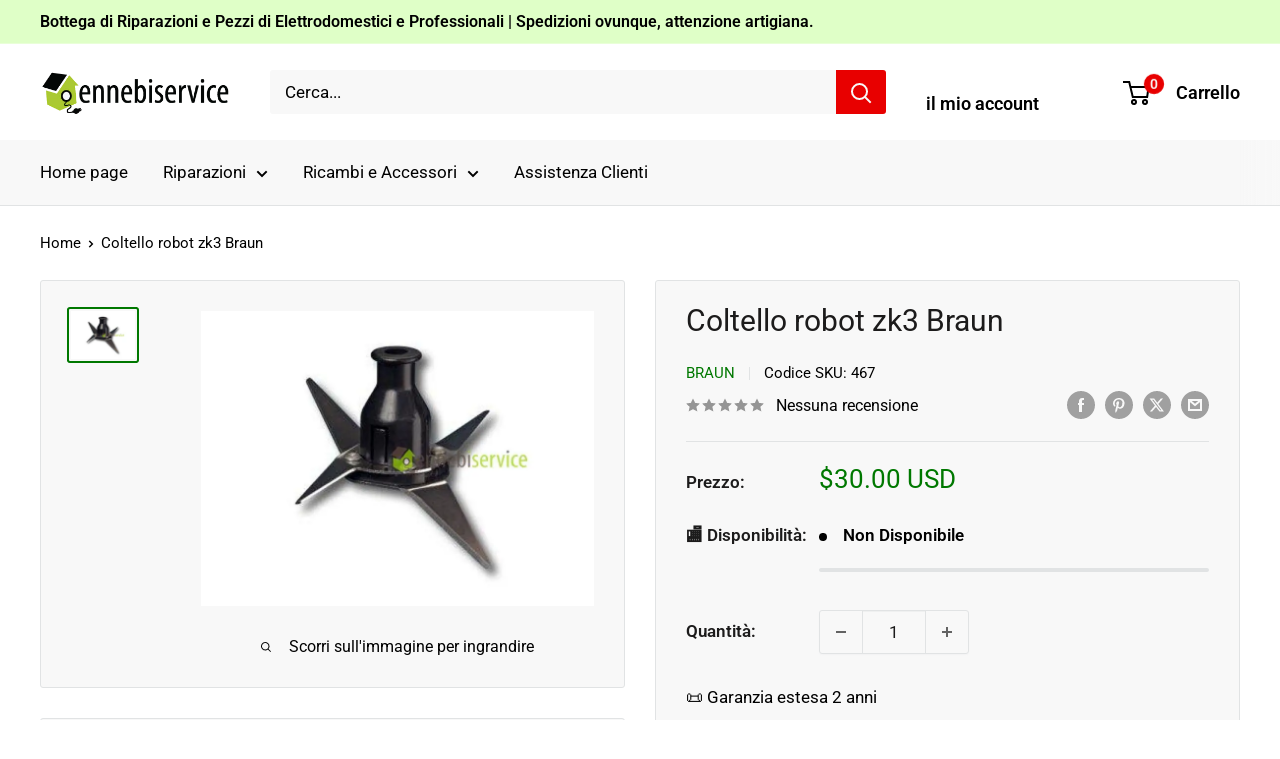

--- FILE ---
content_type: text/html; charset=utf-8
request_url: https://ennebiservice.com/products/coltello-robot-zk3-braun
body_size: 57774
content:
<!doctype html>

<html class="no-js" lang="it">
  <head>
    <meta charset="utf-8">
    <meta name="viewport" content="width=device-width, initial-scale=1.0, height=device-height, minimum-scale=1.0, maximum-scale=1.0">
    <meta name="theme-color" content="#007800">

    <title>coltello robot zk3 braun BRAUN Ennebiservice</title><meta name="description" content="COLTELLO ZK3 BRAUN COLTELLO PER ROBOT BRAUN ZK3 BRAUN Ennebiservice"><link rel="canonical" href="https://ennebiservice.com/products/coltello-robot-zk3-braun"><link rel="shortcut icon" href="//ennebiservice.com/cdn/shop/files/Logo_casa_96x96.png?v=1613722878" type="image/png"><link rel="preload" as="style" href="//ennebiservice.com/cdn/shop/t/74/assets/theme.css?v=64896656854714595661768388768">
    <link rel="preload" as="script" href="//ennebiservice.com/cdn/shop/t/74/assets/theme.js?v=100952596617660054121768388768">
    <link rel="preconnect" href="https://cdn.shopify.com">
    <link rel="preconnect" href="https://fonts.shopifycdn.com">
    <link rel="dns-prefetch" href="https://productreviews.shopifycdn.com">
    <link rel="dns-prefetch" href="https://ajax.googleapis.com">
    <link rel="dns-prefetch" href="https://maps.googleapis.com">
    <link rel="dns-prefetch" href="https://maps.gstatic.com">

    <meta property="og:type" content="product">
  <meta property="og:title" content="Coltello robot zk3 Braun"><meta property="og:image" content="http://ennebiservice.com/cdn/shop/files/coltello--robot-zk3-braun-BRAUN-1684382913.jpg?v=1684846646">
    <meta property="og:image:secure_url" content="https://ennebiservice.com/cdn/shop/files/coltello--robot-zk3-braun-BRAUN-1684382913.jpg?v=1684846646">
    <meta property="og:image:width" content="800">
    <meta property="og:image:height" content="600">
    <meta property="product:availability" content="out of stock"><meta property="product:price:amount" content="30.00">
  <meta property="product:price:currency" content="USD"><meta property="og:description" content="COLTELLO ZK3 BRAUN COLTELLO PER ROBOT BRAUN ZK3 BRAUN Ennebiservice"><meta property="og:url" content="https://ennebiservice.com/products/coltello-robot-zk3-braun">
<meta property="og:site_name" content="Ennebiservice"><meta name="twitter:card" content="summary"><meta name="twitter:title" content="Coltello robot zk3 Braun">
  <meta name="twitter:description" content="COLTELLO ZK3 BRAUN COLTELLO PER ROBOT BRAUN ZK3">
  <meta name="twitter:image" content="https://ennebiservice.com/cdn/shop/files/coltello--robot-zk3-braun-BRAUN-1684382913_600x600_crop_center.jpg?v=1684846646">
    <link rel="preload" href="//ennebiservice.com/cdn/fonts/roboto/roboto_n4.2019d890f07b1852f56ce63ba45b2db45d852cba.woff2" as="font" type="font/woff2" crossorigin><link rel="preload" href="//ennebiservice.com/cdn/fonts/roboto/roboto_n4.2019d890f07b1852f56ce63ba45b2db45d852cba.woff2" as="font" type="font/woff2" crossorigin><style>
  @font-face {
  font-family: Roboto;
  font-weight: 400;
  font-style: normal;
  font-display: swap;
  src: url("//ennebiservice.com/cdn/fonts/roboto/roboto_n4.2019d890f07b1852f56ce63ba45b2db45d852cba.woff2") format("woff2"),
       url("//ennebiservice.com/cdn/fonts/roboto/roboto_n4.238690e0007583582327135619c5f7971652fa9d.woff") format("woff");
}

  @font-face {
  font-family: Roboto;
  font-weight: 400;
  font-style: normal;
  font-display: swap;
  src: url("//ennebiservice.com/cdn/fonts/roboto/roboto_n4.2019d890f07b1852f56ce63ba45b2db45d852cba.woff2") format("woff2"),
       url("//ennebiservice.com/cdn/fonts/roboto/roboto_n4.238690e0007583582327135619c5f7971652fa9d.woff") format("woff");
}

@font-face {
  font-family: Roboto;
  font-weight: 600;
  font-style: normal;
  font-display: swap;
  src: url("//ennebiservice.com/cdn/fonts/roboto/roboto_n6.3d305d5382545b48404c304160aadee38c90ef9d.woff2") format("woff2"),
       url("//ennebiservice.com/cdn/fonts/roboto/roboto_n6.bb37be020157f87e181e5489d5e9137ad60c47a2.woff") format("woff");
}

@font-face {
  font-family: Roboto;
  font-weight: 400;
  font-style: italic;
  font-display: swap;
  src: url("//ennebiservice.com/cdn/fonts/roboto/roboto_i4.57ce898ccda22ee84f49e6b57ae302250655e2d4.woff2") format("woff2"),
       url("//ennebiservice.com/cdn/fonts/roboto/roboto_i4.b21f3bd061cbcb83b824ae8c7671a82587b264bf.woff") format("woff");
}


  @font-face {
  font-family: Roboto;
  font-weight: 700;
  font-style: normal;
  font-display: swap;
  src: url("//ennebiservice.com/cdn/fonts/roboto/roboto_n7.f38007a10afbbde8976c4056bfe890710d51dec2.woff2") format("woff2"),
       url("//ennebiservice.com/cdn/fonts/roboto/roboto_n7.94bfdd3e80c7be00e128703d245c207769d763f9.woff") format("woff");
}

  @font-face {
  font-family: Roboto;
  font-weight: 400;
  font-style: italic;
  font-display: swap;
  src: url("//ennebiservice.com/cdn/fonts/roboto/roboto_i4.57ce898ccda22ee84f49e6b57ae302250655e2d4.woff2") format("woff2"),
       url("//ennebiservice.com/cdn/fonts/roboto/roboto_i4.b21f3bd061cbcb83b824ae8c7671a82587b264bf.woff") format("woff");
}

  @font-face {
  font-family: Roboto;
  font-weight: 700;
  font-style: italic;
  font-display: swap;
  src: url("//ennebiservice.com/cdn/fonts/roboto/roboto_i7.7ccaf9410746f2c53340607c42c43f90a9005937.woff2") format("woff2"),
       url("//ennebiservice.com/cdn/fonts/roboto/roboto_i7.49ec21cdd7148292bffea74c62c0df6e93551516.woff") format("woff");
}


  :root {
    --default-text-font-size : 15px;
    --base-text-font-size    : 17px;
    --heading-font-family    : Roboto, sans-serif;
    --heading-font-weight    : 400;
    --heading-font-style     : normal;
    --text-font-family       : Roboto, sans-serif;
    --text-font-weight       : 400;
    --text-font-style        : normal;
    --text-font-bolder-weight: 600;
    --text-link-decoration   : underline;

    --text-color               : #000000;
    --text-color-rgb           : 0, 0, 0;
    --heading-color            : #1c1b1b;
    --border-color             : #e1e3e4;
    --border-color-rgb         : 225, 227, 228;
    --form-border-color        : #d4d6d8;
    --accent-color             : #007800;
    --accent-color-rgb         : 0, 120, 0;
    --link-color               : #007800;
    --link-color-hover         : #002b00;
    --background               : #ffffff;
    --secondary-background     : #f8f8f8;
    --secondary-background-rgb : 248, 248, 248;
    --accent-background        : rgba(0, 120, 0, 0.08);

    --input-background: #f8f8f8;

    --error-color       : #ff0000;
    --error-background  : rgba(255, 0, 0, 0.07);
    --success-color     : #00aa00;
    --success-background: rgba(0, 170, 0, 0.11);

    --primary-button-background      : #008a00;
    --primary-button-background-rgb  : 0, 138, 0;
    --primary-button-text-color      : #ffffff;
    --secondary-button-background    : #008a00;
    --secondary-button-background-rgb: 0, 138, 0;
    --secondary-button-text-color    : #ffffff;

    --header-background      : #ffffff;
    --header-text-color      : #000000;
    --header-light-text-color: #ffffff;
    --header-border-color    : rgba(255, 255, 255, 0.3);
    --header-accent-color    : #e80000;

    --footer-background-color:    #f8f8f8;
    --footer-heading-text-color:  #1c1b1b;
    --footer-body-text-color:     #1c1b1b;
    --footer-body-text-color-rgb: 28, 27, 27;
    --footer-accent-color:        #07b507;
    --footer-accent-color-rgb:    7, 181, 7;
    --footer-border:              none;
    
    --flickity-arrow-color: #abb1b4;--product-on-sale-accent           : #b80000;
    --product-on-sale-accent-rgb       : 184, 0, 0;
    --product-on-sale-color            : #ffffff;
    --product-in-stock-color           : #008a00;
    --product-low-stock-color          : #ee0000;
    --product-sold-out-color           : #8a9297;
    --product-custom-label-1-background: #008a00;
    --product-custom-label-1-color     : #ffffff;
    --product-custom-label-2-background: #00a500;
    --product-custom-label-2-color     : #ffffff;
    --product-review-star-color        : #daa200;

    --mobile-container-gutter : 20px;
    --desktop-container-gutter: 40px;

    /* Shopify related variables */
    --payment-terms-background-color: #ffffff;
  }
</style>

<script>
  // IE11 does not have support for CSS variables, so we have to polyfill them
  if (!(((window || {}).CSS || {}).supports && window.CSS.supports('(--a: 0)'))) {
    const script = document.createElement('script');
    script.type = 'text/javascript';
    script.src = 'https://cdn.jsdelivr.net/npm/css-vars-ponyfill@2';
    script.onload = function() {
      cssVars({});
    };

    document.getElementsByTagName('head')[0].appendChild(script);
  }
</script>


    <script>window.performance && window.performance.mark && window.performance.mark('shopify.content_for_header.start');</script><meta name="google-site-verification" content="Qd6INmN3bIVtxO0eSMQAOF5I158S0_Vdt_H8VS2VW_0">
<meta name="google-site-verification" content="RfShn20bA5leWquust8oIVJ6LMOR0GvxBv16HcvpH4o">
<meta name="facebook-domain-verification" content="rpp81htn73n5bbcisglaoq8g5k1l0l">
<meta name="facebook-domain-verification" content="lvvyxcclhuds6vj0qd06y3c1ylyief">
<meta name="facebook-domain-verification" content="0kasdi80uy0w3f3p5r3inkg8eqnq66">
<meta name="facebook-domain-verification" content="tliuqzp6vrpnomrpdfpgzjdb5kyw0k">
<meta name="google-site-verification" content="8Mw5eUgMZIfQ9h-hMk2pIvL1zelXiX2C0xJZiz36xSg">
<meta id="shopify-digital-wallet" name="shopify-digital-wallet" content="/50800099500/digital_wallets/dialog">
<meta name="shopify-checkout-api-token" content="ba64c1188fd861ae94eef7653bdea70d">
<meta id="in-context-paypal-metadata" data-shop-id="50800099500" data-venmo-supported="false" data-environment="production" data-locale="it_IT" data-paypal-v4="true" data-currency="USD">
<link rel="alternate" hreflang="x-default" href="https://ennebiservice.it/products/coltello-robot-zk3-braun">
<link rel="alternate" hreflang="it" href="https://ennebiservice.it/products/coltello-robot-zk3-braun">
<link rel="alternate" hreflang="it-SR" href="https://ennebiservice.net/products/coltello-robot-zk3-braun">
<link rel="alternate" hreflang="es-SR" href="https://ennebiservice.net/es/products/coltello-robot-zk3-braun">
<link rel="alternate" hreflang="fr-SR" href="https://ennebiservice.net/fr/products/coltello-robot-zk3-braun">
<link rel="alternate" hreflang="en-SR" href="https://ennebiservice.net/en/products/coltello-robot-zk3-braun">
<link rel="alternate" hreflang="pt-SR" href="https://ennebiservice.net/pt-pt/products/coltello-robot-zk3-braun">
<link rel="alternate" hreflang="de-SR" href="https://ennebiservice.net/de/products/coltello-robot-zk3-braun">
<link rel="alternate" hreflang="it-BQ" href="https://ennebiservice.net/products/coltello-robot-zk3-braun">
<link rel="alternate" hreflang="es-BQ" href="https://ennebiservice.net/es/products/coltello-robot-zk3-braun">
<link rel="alternate" hreflang="fr-BQ" href="https://ennebiservice.net/fr/products/coltello-robot-zk3-braun">
<link rel="alternate" hreflang="en-BQ" href="https://ennebiservice.net/en/products/coltello-robot-zk3-braun">
<link rel="alternate" hreflang="pt-BQ" href="https://ennebiservice.net/pt-pt/products/coltello-robot-zk3-braun">
<link rel="alternate" hreflang="de-BQ" href="https://ennebiservice.net/de/products/coltello-robot-zk3-braun">
<link rel="alternate" hreflang="it-FK" href="https://ennebiservice.net/products/coltello-robot-zk3-braun">
<link rel="alternate" hreflang="es-FK" href="https://ennebiservice.net/es/products/coltello-robot-zk3-braun">
<link rel="alternate" hreflang="fr-FK" href="https://ennebiservice.net/fr/products/coltello-robot-zk3-braun">
<link rel="alternate" hreflang="en-FK" href="https://ennebiservice.net/en/products/coltello-robot-zk3-braun">
<link rel="alternate" hreflang="pt-FK" href="https://ennebiservice.net/pt-pt/products/coltello-robot-zk3-braun">
<link rel="alternate" hreflang="de-FK" href="https://ennebiservice.net/de/products/coltello-robot-zk3-braun">
<link rel="alternate" hreflang="it-GY" href="https://ennebiservice.net/products/coltello-robot-zk3-braun">
<link rel="alternate" hreflang="es-GY" href="https://ennebiservice.net/es/products/coltello-robot-zk3-braun">
<link rel="alternate" hreflang="fr-GY" href="https://ennebiservice.net/fr/products/coltello-robot-zk3-braun">
<link rel="alternate" hreflang="en-GY" href="https://ennebiservice.net/en/products/coltello-robot-zk3-braun">
<link rel="alternate" hreflang="pt-GY" href="https://ennebiservice.net/pt-pt/products/coltello-robot-zk3-braun">
<link rel="alternate" hreflang="de-GY" href="https://ennebiservice.net/de/products/coltello-robot-zk3-braun">
<link rel="alternate" hreflang="it-GF" href="https://ennebiservice.net/products/coltello-robot-zk3-braun">
<link rel="alternate" hreflang="es-GF" href="https://ennebiservice.net/es/products/coltello-robot-zk3-braun">
<link rel="alternate" hreflang="fr-GF" href="https://ennebiservice.net/fr/products/coltello-robot-zk3-braun">
<link rel="alternate" hreflang="en-GF" href="https://ennebiservice.net/en/products/coltello-robot-zk3-braun">
<link rel="alternate" hreflang="pt-GF" href="https://ennebiservice.net/pt-pt/products/coltello-robot-zk3-braun">
<link rel="alternate" hreflang="de-GF" href="https://ennebiservice.net/de/products/coltello-robot-zk3-braun">
<link rel="alternate" hreflang="it-EC" href="https://ennebiservice.net/products/coltello-robot-zk3-braun">
<link rel="alternate" hreflang="es-EC" href="https://ennebiservice.net/es/products/coltello-robot-zk3-braun">
<link rel="alternate" hreflang="fr-EC" href="https://ennebiservice.net/fr/products/coltello-robot-zk3-braun">
<link rel="alternate" hreflang="en-EC" href="https://ennebiservice.net/en/products/coltello-robot-zk3-braun">
<link rel="alternate" hreflang="pt-EC" href="https://ennebiservice.net/pt-pt/products/coltello-robot-zk3-braun">
<link rel="alternate" hreflang="de-EC" href="https://ennebiservice.net/de/products/coltello-robot-zk3-braun">
<link rel="alternate" hreflang="it-GS" href="https://ennebiservice.net/products/coltello-robot-zk3-braun">
<link rel="alternate" hreflang="es-GS" href="https://ennebiservice.net/es/products/coltello-robot-zk3-braun">
<link rel="alternate" hreflang="fr-GS" href="https://ennebiservice.net/fr/products/coltello-robot-zk3-braun">
<link rel="alternate" hreflang="en-GS" href="https://ennebiservice.net/en/products/coltello-robot-zk3-braun">
<link rel="alternate" hreflang="pt-GS" href="https://ennebiservice.net/pt-pt/products/coltello-robot-zk3-braun">
<link rel="alternate" hreflang="de-GS" href="https://ennebiservice.net/de/products/coltello-robot-zk3-braun">
<link rel="alternate" hreflang="it-TF" href="https://ennebiservice.net/products/coltello-robot-zk3-braun">
<link rel="alternate" hreflang="es-TF" href="https://ennebiservice.net/es/products/coltello-robot-zk3-braun">
<link rel="alternate" hreflang="fr-TF" href="https://ennebiservice.net/fr/products/coltello-robot-zk3-braun">
<link rel="alternate" hreflang="en-TF" href="https://ennebiservice.net/en/products/coltello-robot-zk3-braun">
<link rel="alternate" hreflang="pt-TF" href="https://ennebiservice.net/pt-pt/products/coltello-robot-zk3-braun">
<link rel="alternate" hreflang="de-TF" href="https://ennebiservice.net/de/products/coltello-robot-zk3-braun">
<link rel="alternate" hreflang="it-AU" href="https://ennebiservice.net/products/coltello-robot-zk3-braun">
<link rel="alternate" hreflang="es-AU" href="https://ennebiservice.net/es/products/coltello-robot-zk3-braun">
<link rel="alternate" hreflang="fr-AU" href="https://ennebiservice.net/fr/products/coltello-robot-zk3-braun">
<link rel="alternate" hreflang="en-AU" href="https://ennebiservice.net/en/products/coltello-robot-zk3-braun">
<link rel="alternate" hreflang="pt-AU" href="https://ennebiservice.net/pt-pt/products/coltello-robot-zk3-braun">
<link rel="alternate" hreflang="de-AU" href="https://ennebiservice.net/de/products/coltello-robot-zk3-braun">
<link rel="alternate" hreflang="it-FJ" href="https://ennebiservice.net/products/coltello-robot-zk3-braun">
<link rel="alternate" hreflang="es-FJ" href="https://ennebiservice.net/es/products/coltello-robot-zk3-braun">
<link rel="alternate" hreflang="fr-FJ" href="https://ennebiservice.net/fr/products/coltello-robot-zk3-braun">
<link rel="alternate" hreflang="en-FJ" href="https://ennebiservice.net/en/products/coltello-robot-zk3-braun">
<link rel="alternate" hreflang="pt-FJ" href="https://ennebiservice.net/pt-pt/products/coltello-robot-zk3-braun">
<link rel="alternate" hreflang="de-FJ" href="https://ennebiservice.net/de/products/coltello-robot-zk3-braun">
<link rel="alternate" hreflang="it-NF" href="https://ennebiservice.net/products/coltello-robot-zk3-braun">
<link rel="alternate" hreflang="es-NF" href="https://ennebiservice.net/es/products/coltello-robot-zk3-braun">
<link rel="alternate" hreflang="fr-NF" href="https://ennebiservice.net/fr/products/coltello-robot-zk3-braun">
<link rel="alternate" hreflang="en-NF" href="https://ennebiservice.net/en/products/coltello-robot-zk3-braun">
<link rel="alternate" hreflang="pt-NF" href="https://ennebiservice.net/pt-pt/products/coltello-robot-zk3-braun">
<link rel="alternate" hreflang="de-NF" href="https://ennebiservice.net/de/products/coltello-robot-zk3-braun">
<link rel="alternate" hreflang="it-CK" href="https://ennebiservice.net/products/coltello-robot-zk3-braun">
<link rel="alternate" hreflang="es-CK" href="https://ennebiservice.net/es/products/coltello-robot-zk3-braun">
<link rel="alternate" hreflang="fr-CK" href="https://ennebiservice.net/fr/products/coltello-robot-zk3-braun">
<link rel="alternate" hreflang="en-CK" href="https://ennebiservice.net/en/products/coltello-robot-zk3-braun">
<link rel="alternate" hreflang="pt-CK" href="https://ennebiservice.net/pt-pt/products/coltello-robot-zk3-braun">
<link rel="alternate" hreflang="de-CK" href="https://ennebiservice.net/de/products/coltello-robot-zk3-braun">
<link rel="alternate" hreflang="it-PN" href="https://ennebiservice.net/products/coltello-robot-zk3-braun">
<link rel="alternate" hreflang="es-PN" href="https://ennebiservice.net/es/products/coltello-robot-zk3-braun">
<link rel="alternate" hreflang="fr-PN" href="https://ennebiservice.net/fr/products/coltello-robot-zk3-braun">
<link rel="alternate" hreflang="en-PN" href="https://ennebiservice.net/en/products/coltello-robot-zk3-braun">
<link rel="alternate" hreflang="pt-PN" href="https://ennebiservice.net/pt-pt/products/coltello-robot-zk3-braun">
<link rel="alternate" hreflang="de-PN" href="https://ennebiservice.net/de/products/coltello-robot-zk3-braun">
<link rel="alternate" hreflang="it-SB" href="https://ennebiservice.net/products/coltello-robot-zk3-braun">
<link rel="alternate" hreflang="es-SB" href="https://ennebiservice.net/es/products/coltello-robot-zk3-braun">
<link rel="alternate" hreflang="fr-SB" href="https://ennebiservice.net/fr/products/coltello-robot-zk3-braun">
<link rel="alternate" hreflang="en-SB" href="https://ennebiservice.net/en/products/coltello-robot-zk3-braun">
<link rel="alternate" hreflang="pt-SB" href="https://ennebiservice.net/pt-pt/products/coltello-robot-zk3-braun">
<link rel="alternate" hreflang="de-SB" href="https://ennebiservice.net/de/products/coltello-robot-zk3-braun">
<link rel="alternate" hreflang="it-KI" href="https://ennebiservice.net/products/coltello-robot-zk3-braun">
<link rel="alternate" hreflang="es-KI" href="https://ennebiservice.net/es/products/coltello-robot-zk3-braun">
<link rel="alternate" hreflang="fr-KI" href="https://ennebiservice.net/fr/products/coltello-robot-zk3-braun">
<link rel="alternate" hreflang="en-KI" href="https://ennebiservice.net/en/products/coltello-robot-zk3-braun">
<link rel="alternate" hreflang="pt-KI" href="https://ennebiservice.net/pt-pt/products/coltello-robot-zk3-braun">
<link rel="alternate" hreflang="de-KI" href="https://ennebiservice.net/de/products/coltello-robot-zk3-braun">
<link rel="alternate" hreflang="it-NR" href="https://ennebiservice.net/products/coltello-robot-zk3-braun">
<link rel="alternate" hreflang="es-NR" href="https://ennebiservice.net/es/products/coltello-robot-zk3-braun">
<link rel="alternate" hreflang="fr-NR" href="https://ennebiservice.net/fr/products/coltello-robot-zk3-braun">
<link rel="alternate" hreflang="en-NR" href="https://ennebiservice.net/en/products/coltello-robot-zk3-braun">
<link rel="alternate" hreflang="pt-NR" href="https://ennebiservice.net/pt-pt/products/coltello-robot-zk3-braun">
<link rel="alternate" hreflang="de-NR" href="https://ennebiservice.net/de/products/coltello-robot-zk3-braun">
<link rel="alternate" hreflang="it-NU" href="https://ennebiservice.net/products/coltello-robot-zk3-braun">
<link rel="alternate" hreflang="es-NU" href="https://ennebiservice.net/es/products/coltello-robot-zk3-braun">
<link rel="alternate" hreflang="fr-NU" href="https://ennebiservice.net/fr/products/coltello-robot-zk3-braun">
<link rel="alternate" hreflang="en-NU" href="https://ennebiservice.net/en/products/coltello-robot-zk3-braun">
<link rel="alternate" hreflang="pt-NU" href="https://ennebiservice.net/pt-pt/products/coltello-robot-zk3-braun">
<link rel="alternate" hreflang="de-NU" href="https://ennebiservice.net/de/products/coltello-robot-zk3-braun">
<link rel="alternate" hreflang="it-NC" href="https://ennebiservice.net/products/coltello-robot-zk3-braun">
<link rel="alternate" hreflang="es-NC" href="https://ennebiservice.net/es/products/coltello-robot-zk3-braun">
<link rel="alternate" hreflang="fr-NC" href="https://ennebiservice.net/fr/products/coltello-robot-zk3-braun">
<link rel="alternate" hreflang="en-NC" href="https://ennebiservice.net/en/products/coltello-robot-zk3-braun">
<link rel="alternate" hreflang="pt-NC" href="https://ennebiservice.net/pt-pt/products/coltello-robot-zk3-braun">
<link rel="alternate" hreflang="de-NC" href="https://ennebiservice.net/de/products/coltello-robot-zk3-braun">
<link rel="alternate" hreflang="it-NZ" href="https://ennebiservice.net/products/coltello-robot-zk3-braun">
<link rel="alternate" hreflang="es-NZ" href="https://ennebiservice.net/es/products/coltello-robot-zk3-braun">
<link rel="alternate" hreflang="fr-NZ" href="https://ennebiservice.net/fr/products/coltello-robot-zk3-braun">
<link rel="alternate" hreflang="en-NZ" href="https://ennebiservice.net/en/products/coltello-robot-zk3-braun">
<link rel="alternate" hreflang="pt-NZ" href="https://ennebiservice.net/pt-pt/products/coltello-robot-zk3-braun">
<link rel="alternate" hreflang="de-NZ" href="https://ennebiservice.net/de/products/coltello-robot-zk3-braun">
<link rel="alternate" hreflang="it-PG" href="https://ennebiservice.net/products/coltello-robot-zk3-braun">
<link rel="alternate" hreflang="es-PG" href="https://ennebiservice.net/es/products/coltello-robot-zk3-braun">
<link rel="alternate" hreflang="fr-PG" href="https://ennebiservice.net/fr/products/coltello-robot-zk3-braun">
<link rel="alternate" hreflang="en-PG" href="https://ennebiservice.net/en/products/coltello-robot-zk3-braun">
<link rel="alternate" hreflang="pt-PG" href="https://ennebiservice.net/pt-pt/products/coltello-robot-zk3-braun">
<link rel="alternate" hreflang="de-PG" href="https://ennebiservice.net/de/products/coltello-robot-zk3-braun">
<link rel="alternate" hreflang="it-PF" href="https://ennebiservice.net/products/coltello-robot-zk3-braun">
<link rel="alternate" hreflang="es-PF" href="https://ennebiservice.net/es/products/coltello-robot-zk3-braun">
<link rel="alternate" hreflang="fr-PF" href="https://ennebiservice.net/fr/products/coltello-robot-zk3-braun">
<link rel="alternate" hreflang="en-PF" href="https://ennebiservice.net/en/products/coltello-robot-zk3-braun">
<link rel="alternate" hreflang="pt-PF" href="https://ennebiservice.net/pt-pt/products/coltello-robot-zk3-braun">
<link rel="alternate" hreflang="de-PF" href="https://ennebiservice.net/de/products/coltello-robot-zk3-braun">
<link rel="alternate" hreflang="it-WS" href="https://ennebiservice.net/products/coltello-robot-zk3-braun">
<link rel="alternate" hreflang="es-WS" href="https://ennebiservice.net/es/products/coltello-robot-zk3-braun">
<link rel="alternate" hreflang="fr-WS" href="https://ennebiservice.net/fr/products/coltello-robot-zk3-braun">
<link rel="alternate" hreflang="en-WS" href="https://ennebiservice.net/en/products/coltello-robot-zk3-braun">
<link rel="alternate" hreflang="pt-WS" href="https://ennebiservice.net/pt-pt/products/coltello-robot-zk3-braun">
<link rel="alternate" hreflang="de-WS" href="https://ennebiservice.net/de/products/coltello-robot-zk3-braun">
<link rel="alternate" hreflang="it-TL" href="https://ennebiservice.net/products/coltello-robot-zk3-braun">
<link rel="alternate" hreflang="es-TL" href="https://ennebiservice.net/es/products/coltello-robot-zk3-braun">
<link rel="alternate" hreflang="fr-TL" href="https://ennebiservice.net/fr/products/coltello-robot-zk3-braun">
<link rel="alternate" hreflang="en-TL" href="https://ennebiservice.net/en/products/coltello-robot-zk3-braun">
<link rel="alternate" hreflang="pt-TL" href="https://ennebiservice.net/pt-pt/products/coltello-robot-zk3-braun">
<link rel="alternate" hreflang="de-TL" href="https://ennebiservice.net/de/products/coltello-robot-zk3-braun">
<link rel="alternate" hreflang="it-TK" href="https://ennebiservice.net/products/coltello-robot-zk3-braun">
<link rel="alternate" hreflang="es-TK" href="https://ennebiservice.net/es/products/coltello-robot-zk3-braun">
<link rel="alternate" hreflang="fr-TK" href="https://ennebiservice.net/fr/products/coltello-robot-zk3-braun">
<link rel="alternate" hreflang="en-TK" href="https://ennebiservice.net/en/products/coltello-robot-zk3-braun">
<link rel="alternate" hreflang="pt-TK" href="https://ennebiservice.net/pt-pt/products/coltello-robot-zk3-braun">
<link rel="alternate" hreflang="de-TK" href="https://ennebiservice.net/de/products/coltello-robot-zk3-braun">
<link rel="alternate" hreflang="it-TO" href="https://ennebiservice.net/products/coltello-robot-zk3-braun">
<link rel="alternate" hreflang="es-TO" href="https://ennebiservice.net/es/products/coltello-robot-zk3-braun">
<link rel="alternate" hreflang="fr-TO" href="https://ennebiservice.net/fr/products/coltello-robot-zk3-braun">
<link rel="alternate" hreflang="en-TO" href="https://ennebiservice.net/en/products/coltello-robot-zk3-braun">
<link rel="alternate" hreflang="pt-TO" href="https://ennebiservice.net/pt-pt/products/coltello-robot-zk3-braun">
<link rel="alternate" hreflang="de-TO" href="https://ennebiservice.net/de/products/coltello-robot-zk3-braun">
<link rel="alternate" hreflang="it-TV" href="https://ennebiservice.net/products/coltello-robot-zk3-braun">
<link rel="alternate" hreflang="es-TV" href="https://ennebiservice.net/es/products/coltello-robot-zk3-braun">
<link rel="alternate" hreflang="fr-TV" href="https://ennebiservice.net/fr/products/coltello-robot-zk3-braun">
<link rel="alternate" hreflang="en-TV" href="https://ennebiservice.net/en/products/coltello-robot-zk3-braun">
<link rel="alternate" hreflang="pt-TV" href="https://ennebiservice.net/pt-pt/products/coltello-robot-zk3-braun">
<link rel="alternate" hreflang="de-TV" href="https://ennebiservice.net/de/products/coltello-robot-zk3-braun">
<link rel="alternate" hreflang="it-VU" href="https://ennebiservice.net/products/coltello-robot-zk3-braun">
<link rel="alternate" hreflang="es-VU" href="https://ennebiservice.net/es/products/coltello-robot-zk3-braun">
<link rel="alternate" hreflang="fr-VU" href="https://ennebiservice.net/fr/products/coltello-robot-zk3-braun">
<link rel="alternate" hreflang="en-VU" href="https://ennebiservice.net/en/products/coltello-robot-zk3-braun">
<link rel="alternate" hreflang="pt-VU" href="https://ennebiservice.net/pt-pt/products/coltello-robot-zk3-braun">
<link rel="alternate" hreflang="de-VU" href="https://ennebiservice.net/de/products/coltello-robot-zk3-braun">
<link rel="alternate" hreflang="it-WF" href="https://ennebiservice.net/products/coltello-robot-zk3-braun">
<link rel="alternate" hreflang="es-WF" href="https://ennebiservice.net/es/products/coltello-robot-zk3-braun">
<link rel="alternate" hreflang="fr-WF" href="https://ennebiservice.net/fr/products/coltello-robot-zk3-braun">
<link rel="alternate" hreflang="en-WF" href="https://ennebiservice.net/en/products/coltello-robot-zk3-braun">
<link rel="alternate" hreflang="pt-WF" href="https://ennebiservice.net/pt-pt/products/coltello-robot-zk3-braun">
<link rel="alternate" hreflang="de-WF" href="https://ennebiservice.net/de/products/coltello-robot-zk3-braun">
<link rel="alternate" hreflang="it-TC" href="https://ennebiservice.net/products/coltello-robot-zk3-braun">
<link rel="alternate" hreflang="es-TC" href="https://ennebiservice.net/es/products/coltello-robot-zk3-braun">
<link rel="alternate" hreflang="fr-TC" href="https://ennebiservice.net/fr/products/coltello-robot-zk3-braun">
<link rel="alternate" hreflang="en-TC" href="https://ennebiservice.net/en/products/coltello-robot-zk3-braun">
<link rel="alternate" hreflang="pt-TC" href="https://ennebiservice.net/pt-pt/products/coltello-robot-zk3-braun">
<link rel="alternate" hreflang="de-TC" href="https://ennebiservice.net/de/products/coltello-robot-zk3-braun">
<link rel="alternate" hreflang="it-TT" href="https://ennebiservice.net/products/coltello-robot-zk3-braun">
<link rel="alternate" hreflang="es-TT" href="https://ennebiservice.net/es/products/coltello-robot-zk3-braun">
<link rel="alternate" hreflang="fr-TT" href="https://ennebiservice.net/fr/products/coltello-robot-zk3-braun">
<link rel="alternate" hreflang="en-TT" href="https://ennebiservice.net/en/products/coltello-robot-zk3-braun">
<link rel="alternate" hreflang="pt-TT" href="https://ennebiservice.net/pt-pt/products/coltello-robot-zk3-braun">
<link rel="alternate" hreflang="de-TT" href="https://ennebiservice.net/de/products/coltello-robot-zk3-braun">
<link rel="alternate" hreflang="it-PM" href="https://ennebiservice.net/products/coltello-robot-zk3-braun">
<link rel="alternate" hreflang="es-PM" href="https://ennebiservice.net/es/products/coltello-robot-zk3-braun">
<link rel="alternate" hreflang="fr-PM" href="https://ennebiservice.net/fr/products/coltello-robot-zk3-braun">
<link rel="alternate" hreflang="en-PM" href="https://ennebiservice.net/en/products/coltello-robot-zk3-braun">
<link rel="alternate" hreflang="pt-PM" href="https://ennebiservice.net/pt-pt/products/coltello-robot-zk3-braun">
<link rel="alternate" hreflang="de-PM" href="https://ennebiservice.net/de/products/coltello-robot-zk3-braun">
<link rel="alternate" hreflang="it-BL" href="https://ennebiservice.net/products/coltello-robot-zk3-braun">
<link rel="alternate" hreflang="es-BL" href="https://ennebiservice.net/es/products/coltello-robot-zk3-braun">
<link rel="alternate" hreflang="fr-BL" href="https://ennebiservice.net/fr/products/coltello-robot-zk3-braun">
<link rel="alternate" hreflang="en-BL" href="https://ennebiservice.net/en/products/coltello-robot-zk3-braun">
<link rel="alternate" hreflang="pt-BL" href="https://ennebiservice.net/pt-pt/products/coltello-robot-zk3-braun">
<link rel="alternate" hreflang="de-BL" href="https://ennebiservice.net/de/products/coltello-robot-zk3-braun">
<link rel="alternate" hreflang="it-VC" href="https://ennebiservice.net/products/coltello-robot-zk3-braun">
<link rel="alternate" hreflang="es-VC" href="https://ennebiservice.net/es/products/coltello-robot-zk3-braun">
<link rel="alternate" hreflang="fr-VC" href="https://ennebiservice.net/fr/products/coltello-robot-zk3-braun">
<link rel="alternate" hreflang="en-VC" href="https://ennebiservice.net/en/products/coltello-robot-zk3-braun">
<link rel="alternate" hreflang="pt-VC" href="https://ennebiservice.net/pt-pt/products/coltello-robot-zk3-braun">
<link rel="alternate" hreflang="de-VC" href="https://ennebiservice.net/de/products/coltello-robot-zk3-braun">
<link rel="alternate" hreflang="it-SX" href="https://ennebiservice.net/products/coltello-robot-zk3-braun">
<link rel="alternate" hreflang="es-SX" href="https://ennebiservice.net/es/products/coltello-robot-zk3-braun">
<link rel="alternate" hreflang="fr-SX" href="https://ennebiservice.net/fr/products/coltello-robot-zk3-braun">
<link rel="alternate" hreflang="en-SX" href="https://ennebiservice.net/en/products/coltello-robot-zk3-braun">
<link rel="alternate" hreflang="pt-SX" href="https://ennebiservice.net/pt-pt/products/coltello-robot-zk3-braun">
<link rel="alternate" hreflang="de-SX" href="https://ennebiservice.net/de/products/coltello-robot-zk3-braun">
<link rel="alternate" hreflang="it-MF" href="https://ennebiservice.net/products/coltello-robot-zk3-braun">
<link rel="alternate" hreflang="es-MF" href="https://ennebiservice.net/es/products/coltello-robot-zk3-braun">
<link rel="alternate" hreflang="fr-MF" href="https://ennebiservice.net/fr/products/coltello-robot-zk3-braun">
<link rel="alternate" hreflang="en-MF" href="https://ennebiservice.net/en/products/coltello-robot-zk3-braun">
<link rel="alternate" hreflang="pt-MF" href="https://ennebiservice.net/pt-pt/products/coltello-robot-zk3-braun">
<link rel="alternate" hreflang="de-MF" href="https://ennebiservice.net/de/products/coltello-robot-zk3-braun">
<link rel="alternate" hreflang="it-LC" href="https://ennebiservice.net/products/coltello-robot-zk3-braun">
<link rel="alternate" hreflang="es-LC" href="https://ennebiservice.net/es/products/coltello-robot-zk3-braun">
<link rel="alternate" hreflang="fr-LC" href="https://ennebiservice.net/fr/products/coltello-robot-zk3-braun">
<link rel="alternate" hreflang="en-LC" href="https://ennebiservice.net/en/products/coltello-robot-zk3-braun">
<link rel="alternate" hreflang="pt-LC" href="https://ennebiservice.net/pt-pt/products/coltello-robot-zk3-braun">
<link rel="alternate" hreflang="de-LC" href="https://ennebiservice.net/de/products/coltello-robot-zk3-braun">
<link rel="alternate" hreflang="it-KN" href="https://ennebiservice.net/products/coltello-robot-zk3-braun">
<link rel="alternate" hreflang="es-KN" href="https://ennebiservice.net/es/products/coltello-robot-zk3-braun">
<link rel="alternate" hreflang="fr-KN" href="https://ennebiservice.net/fr/products/coltello-robot-zk3-braun">
<link rel="alternate" hreflang="en-KN" href="https://ennebiservice.net/en/products/coltello-robot-zk3-braun">
<link rel="alternate" hreflang="pt-KN" href="https://ennebiservice.net/pt-pt/products/coltello-robot-zk3-braun">
<link rel="alternate" hreflang="de-KN" href="https://ennebiservice.net/de/products/coltello-robot-zk3-braun">
<link rel="alternate" hreflang="it-DO" href="https://ennebiservice.net/products/coltello-robot-zk3-braun">
<link rel="alternate" hreflang="es-DO" href="https://ennebiservice.net/es/products/coltello-robot-zk3-braun">
<link rel="alternate" hreflang="fr-DO" href="https://ennebiservice.net/fr/products/coltello-robot-zk3-braun">
<link rel="alternate" hreflang="en-DO" href="https://ennebiservice.net/en/products/coltello-robot-zk3-braun">
<link rel="alternate" hreflang="pt-DO" href="https://ennebiservice.net/pt-pt/products/coltello-robot-zk3-braun">
<link rel="alternate" hreflang="de-DO" href="https://ennebiservice.net/de/products/coltello-robot-zk3-braun">
<link rel="alternate" hreflang="it-PA" href="https://ennebiservice.net/products/coltello-robot-zk3-braun">
<link rel="alternate" hreflang="es-PA" href="https://ennebiservice.net/es/products/coltello-robot-zk3-braun">
<link rel="alternate" hreflang="fr-PA" href="https://ennebiservice.net/fr/products/coltello-robot-zk3-braun">
<link rel="alternate" hreflang="en-PA" href="https://ennebiservice.net/en/products/coltello-robot-zk3-braun">
<link rel="alternate" hreflang="pt-PA" href="https://ennebiservice.net/pt-pt/products/coltello-robot-zk3-braun">
<link rel="alternate" hreflang="de-PA" href="https://ennebiservice.net/de/products/coltello-robot-zk3-braun">
<link rel="alternate" hreflang="it-NI" href="https://ennebiservice.net/products/coltello-robot-zk3-braun">
<link rel="alternate" hreflang="es-NI" href="https://ennebiservice.net/es/products/coltello-robot-zk3-braun">
<link rel="alternate" hreflang="fr-NI" href="https://ennebiservice.net/fr/products/coltello-robot-zk3-braun">
<link rel="alternate" hreflang="en-NI" href="https://ennebiservice.net/en/products/coltello-robot-zk3-braun">
<link rel="alternate" hreflang="pt-NI" href="https://ennebiservice.net/pt-pt/products/coltello-robot-zk3-braun">
<link rel="alternate" hreflang="de-NI" href="https://ennebiservice.net/de/products/coltello-robot-zk3-braun">
<link rel="alternate" hreflang="it-MS" href="https://ennebiservice.net/products/coltello-robot-zk3-braun">
<link rel="alternate" hreflang="es-MS" href="https://ennebiservice.net/es/products/coltello-robot-zk3-braun">
<link rel="alternate" hreflang="fr-MS" href="https://ennebiservice.net/fr/products/coltello-robot-zk3-braun">
<link rel="alternate" hreflang="en-MS" href="https://ennebiservice.net/en/products/coltello-robot-zk3-braun">
<link rel="alternate" hreflang="pt-MS" href="https://ennebiservice.net/pt-pt/products/coltello-robot-zk3-braun">
<link rel="alternate" hreflang="de-MS" href="https://ennebiservice.net/de/products/coltello-robot-zk3-braun">
<link rel="alternate" hreflang="it-MQ" href="https://ennebiservice.net/products/coltello-robot-zk3-braun">
<link rel="alternate" hreflang="es-MQ" href="https://ennebiservice.net/es/products/coltello-robot-zk3-braun">
<link rel="alternate" hreflang="fr-MQ" href="https://ennebiservice.net/fr/products/coltello-robot-zk3-braun">
<link rel="alternate" hreflang="en-MQ" href="https://ennebiservice.net/en/products/coltello-robot-zk3-braun">
<link rel="alternate" hreflang="pt-MQ" href="https://ennebiservice.net/pt-pt/products/coltello-robot-zk3-braun">
<link rel="alternate" hreflang="de-MQ" href="https://ennebiservice.net/de/products/coltello-robot-zk3-braun">
<link rel="alternate" hreflang="it-VG" href="https://ennebiservice.net/products/coltello-robot-zk3-braun">
<link rel="alternate" hreflang="es-VG" href="https://ennebiservice.net/es/products/coltello-robot-zk3-braun">
<link rel="alternate" hreflang="fr-VG" href="https://ennebiservice.net/fr/products/coltello-robot-zk3-braun">
<link rel="alternate" hreflang="en-VG" href="https://ennebiservice.net/en/products/coltello-robot-zk3-braun">
<link rel="alternate" hreflang="pt-VG" href="https://ennebiservice.net/pt-pt/products/coltello-robot-zk3-braun">
<link rel="alternate" hreflang="de-VG" href="https://ennebiservice.net/de/products/coltello-robot-zk3-braun">
<link rel="alternate" hreflang="it-UM" href="https://ennebiservice.net/products/coltello-robot-zk3-braun">
<link rel="alternate" hreflang="es-UM" href="https://ennebiservice.net/es/products/coltello-robot-zk3-braun">
<link rel="alternate" hreflang="fr-UM" href="https://ennebiservice.net/fr/products/coltello-robot-zk3-braun">
<link rel="alternate" hreflang="en-UM" href="https://ennebiservice.net/en/products/coltello-robot-zk3-braun">
<link rel="alternate" hreflang="pt-UM" href="https://ennebiservice.net/pt-pt/products/coltello-robot-zk3-braun">
<link rel="alternate" hreflang="de-UM" href="https://ennebiservice.net/de/products/coltello-robot-zk3-braun">
<link rel="alternate" hreflang="it-KY" href="https://ennebiservice.net/products/coltello-robot-zk3-braun">
<link rel="alternate" hreflang="es-KY" href="https://ennebiservice.net/es/products/coltello-robot-zk3-braun">
<link rel="alternate" hreflang="fr-KY" href="https://ennebiservice.net/fr/products/coltello-robot-zk3-braun">
<link rel="alternate" hreflang="en-KY" href="https://ennebiservice.net/en/products/coltello-robot-zk3-braun">
<link rel="alternate" hreflang="pt-KY" href="https://ennebiservice.net/pt-pt/products/coltello-robot-zk3-braun">
<link rel="alternate" hreflang="de-KY" href="https://ennebiservice.net/de/products/coltello-robot-zk3-braun">
<link rel="alternate" hreflang="it-HN" href="https://ennebiservice.net/products/coltello-robot-zk3-braun">
<link rel="alternate" hreflang="es-HN" href="https://ennebiservice.net/es/products/coltello-robot-zk3-braun">
<link rel="alternate" hreflang="fr-HN" href="https://ennebiservice.net/fr/products/coltello-robot-zk3-braun">
<link rel="alternate" hreflang="en-HN" href="https://ennebiservice.net/en/products/coltello-robot-zk3-braun">
<link rel="alternate" hreflang="pt-HN" href="https://ennebiservice.net/pt-pt/products/coltello-robot-zk3-braun">
<link rel="alternate" hreflang="de-HN" href="https://ennebiservice.net/de/products/coltello-robot-zk3-braun">
<link rel="alternate" hreflang="it-HT" href="https://ennebiservice.net/products/coltello-robot-zk3-braun">
<link rel="alternate" hreflang="es-HT" href="https://ennebiservice.net/es/products/coltello-robot-zk3-braun">
<link rel="alternate" hreflang="fr-HT" href="https://ennebiservice.net/fr/products/coltello-robot-zk3-braun">
<link rel="alternate" hreflang="en-HT" href="https://ennebiservice.net/en/products/coltello-robot-zk3-braun">
<link rel="alternate" hreflang="pt-HT" href="https://ennebiservice.net/pt-pt/products/coltello-robot-zk3-braun">
<link rel="alternate" hreflang="de-HT" href="https://ennebiservice.net/de/products/coltello-robot-zk3-braun">
<link rel="alternate" hreflang="it-GT" href="https://ennebiservice.net/products/coltello-robot-zk3-braun">
<link rel="alternate" hreflang="es-GT" href="https://ennebiservice.net/es/products/coltello-robot-zk3-braun">
<link rel="alternate" hreflang="fr-GT" href="https://ennebiservice.net/fr/products/coltello-robot-zk3-braun">
<link rel="alternate" hreflang="en-GT" href="https://ennebiservice.net/en/products/coltello-robot-zk3-braun">
<link rel="alternate" hreflang="pt-GT" href="https://ennebiservice.net/pt-pt/products/coltello-robot-zk3-braun">
<link rel="alternate" hreflang="de-GT" href="https://ennebiservice.net/de/products/coltello-robot-zk3-braun">
<link rel="alternate" hreflang="it-GD" href="https://ennebiservice.net/products/coltello-robot-zk3-braun">
<link rel="alternate" hreflang="es-GD" href="https://ennebiservice.net/es/products/coltello-robot-zk3-braun">
<link rel="alternate" hreflang="fr-GD" href="https://ennebiservice.net/fr/products/coltello-robot-zk3-braun">
<link rel="alternate" hreflang="en-GD" href="https://ennebiservice.net/en/products/coltello-robot-zk3-braun">
<link rel="alternate" hreflang="pt-GD" href="https://ennebiservice.net/pt-pt/products/coltello-robot-zk3-braun">
<link rel="alternate" hreflang="de-GD" href="https://ennebiservice.net/de/products/coltello-robot-zk3-braun">
<link rel="alternate" hreflang="it-JM" href="https://ennebiservice.net/products/coltello-robot-zk3-braun">
<link rel="alternate" hreflang="es-JM" href="https://ennebiservice.net/es/products/coltello-robot-zk3-braun">
<link rel="alternate" hreflang="fr-JM" href="https://ennebiservice.net/fr/products/coltello-robot-zk3-braun">
<link rel="alternate" hreflang="en-JM" href="https://ennebiservice.net/en/products/coltello-robot-zk3-braun">
<link rel="alternate" hreflang="pt-JM" href="https://ennebiservice.net/pt-pt/products/coltello-robot-zk3-braun">
<link rel="alternate" hreflang="de-JM" href="https://ennebiservice.net/de/products/coltello-robot-zk3-braun">
<link rel="alternate" hreflang="it-SV" href="https://ennebiservice.net/products/coltello-robot-zk3-braun">
<link rel="alternate" hreflang="es-SV" href="https://ennebiservice.net/es/products/coltello-robot-zk3-braun">
<link rel="alternate" hreflang="fr-SV" href="https://ennebiservice.net/fr/products/coltello-robot-zk3-braun">
<link rel="alternate" hreflang="en-SV" href="https://ennebiservice.net/en/products/coltello-robot-zk3-braun">
<link rel="alternate" hreflang="pt-SV" href="https://ennebiservice.net/pt-pt/products/coltello-robot-zk3-braun">
<link rel="alternate" hreflang="de-SV" href="https://ennebiservice.net/de/products/coltello-robot-zk3-braun">
<link rel="alternate" hreflang="it-DM" href="https://ennebiservice.net/products/coltello-robot-zk3-braun">
<link rel="alternate" hreflang="es-DM" href="https://ennebiservice.net/es/products/coltello-robot-zk3-braun">
<link rel="alternate" hreflang="fr-DM" href="https://ennebiservice.net/fr/products/coltello-robot-zk3-braun">
<link rel="alternate" hreflang="en-DM" href="https://ennebiservice.net/en/products/coltello-robot-zk3-braun">
<link rel="alternate" hreflang="pt-DM" href="https://ennebiservice.net/pt-pt/products/coltello-robot-zk3-braun">
<link rel="alternate" hreflang="de-DM" href="https://ennebiservice.net/de/products/coltello-robot-zk3-braun">
<link rel="alternate" hreflang="it-CW" href="https://ennebiservice.net/products/coltello-robot-zk3-braun">
<link rel="alternate" hreflang="es-CW" href="https://ennebiservice.net/es/products/coltello-robot-zk3-braun">
<link rel="alternate" hreflang="fr-CW" href="https://ennebiservice.net/fr/products/coltello-robot-zk3-braun">
<link rel="alternate" hreflang="en-CW" href="https://ennebiservice.net/en/products/coltello-robot-zk3-braun">
<link rel="alternate" hreflang="pt-CW" href="https://ennebiservice.net/pt-pt/products/coltello-robot-zk3-braun">
<link rel="alternate" hreflang="de-CW" href="https://ennebiservice.net/de/products/coltello-robot-zk3-braun">
<link rel="alternate" hreflang="it-CR" href="https://ennebiservice.net/products/coltello-robot-zk3-braun">
<link rel="alternate" hreflang="es-CR" href="https://ennebiservice.net/es/products/coltello-robot-zk3-braun">
<link rel="alternate" hreflang="fr-CR" href="https://ennebiservice.net/fr/products/coltello-robot-zk3-braun">
<link rel="alternate" hreflang="en-CR" href="https://ennebiservice.net/en/products/coltello-robot-zk3-braun">
<link rel="alternate" hreflang="pt-CR" href="https://ennebiservice.net/pt-pt/products/coltello-robot-zk3-braun">
<link rel="alternate" hreflang="de-CR" href="https://ennebiservice.net/de/products/coltello-robot-zk3-braun">
<link rel="alternate" hreflang="it-BM" href="https://ennebiservice.net/products/coltello-robot-zk3-braun">
<link rel="alternate" hreflang="es-BM" href="https://ennebiservice.net/es/products/coltello-robot-zk3-braun">
<link rel="alternate" hreflang="fr-BM" href="https://ennebiservice.net/fr/products/coltello-robot-zk3-braun">
<link rel="alternate" hreflang="en-BM" href="https://ennebiservice.net/en/products/coltello-robot-zk3-braun">
<link rel="alternate" hreflang="pt-BM" href="https://ennebiservice.net/pt-pt/products/coltello-robot-zk3-braun">
<link rel="alternate" hreflang="de-BM" href="https://ennebiservice.net/de/products/coltello-robot-zk3-braun">
<link rel="alternate" hreflang="it-BZ" href="https://ennebiservice.net/products/coltello-robot-zk3-braun">
<link rel="alternate" hreflang="es-BZ" href="https://ennebiservice.net/es/products/coltello-robot-zk3-braun">
<link rel="alternate" hreflang="fr-BZ" href="https://ennebiservice.net/fr/products/coltello-robot-zk3-braun">
<link rel="alternate" hreflang="en-BZ" href="https://ennebiservice.net/en/products/coltello-robot-zk3-braun">
<link rel="alternate" hreflang="pt-BZ" href="https://ennebiservice.net/pt-pt/products/coltello-robot-zk3-braun">
<link rel="alternate" hreflang="de-BZ" href="https://ennebiservice.net/de/products/coltello-robot-zk3-braun">
<link rel="alternate" hreflang="it-BB" href="https://ennebiservice.net/products/coltello-robot-zk3-braun">
<link rel="alternate" hreflang="es-BB" href="https://ennebiservice.net/es/products/coltello-robot-zk3-braun">
<link rel="alternate" hreflang="fr-BB" href="https://ennebiservice.net/fr/products/coltello-robot-zk3-braun">
<link rel="alternate" hreflang="en-BB" href="https://ennebiservice.net/en/products/coltello-robot-zk3-braun">
<link rel="alternate" hreflang="pt-BB" href="https://ennebiservice.net/pt-pt/products/coltello-robot-zk3-braun">
<link rel="alternate" hreflang="de-BB" href="https://ennebiservice.net/de/products/coltello-robot-zk3-braun">
<link rel="alternate" hreflang="it-BS" href="https://ennebiservice.net/products/coltello-robot-zk3-braun">
<link rel="alternate" hreflang="es-BS" href="https://ennebiservice.net/es/products/coltello-robot-zk3-braun">
<link rel="alternate" hreflang="fr-BS" href="https://ennebiservice.net/fr/products/coltello-robot-zk3-braun">
<link rel="alternate" hreflang="en-BS" href="https://ennebiservice.net/en/products/coltello-robot-zk3-braun">
<link rel="alternate" hreflang="pt-BS" href="https://ennebiservice.net/pt-pt/products/coltello-robot-zk3-braun">
<link rel="alternate" hreflang="de-BS" href="https://ennebiservice.net/de/products/coltello-robot-zk3-braun">
<link rel="alternate" hreflang="it-AW" href="https://ennebiservice.net/products/coltello-robot-zk3-braun">
<link rel="alternate" hreflang="es-AW" href="https://ennebiservice.net/es/products/coltello-robot-zk3-braun">
<link rel="alternate" hreflang="fr-AW" href="https://ennebiservice.net/fr/products/coltello-robot-zk3-braun">
<link rel="alternate" hreflang="en-AW" href="https://ennebiservice.net/en/products/coltello-robot-zk3-braun">
<link rel="alternate" hreflang="pt-AW" href="https://ennebiservice.net/pt-pt/products/coltello-robot-zk3-braun">
<link rel="alternate" hreflang="de-AW" href="https://ennebiservice.net/de/products/coltello-robot-zk3-braun">
<link rel="alternate" hreflang="it-AG" href="https://ennebiservice.net/products/coltello-robot-zk3-braun">
<link rel="alternate" hreflang="es-AG" href="https://ennebiservice.net/es/products/coltello-robot-zk3-braun">
<link rel="alternate" hreflang="fr-AG" href="https://ennebiservice.net/fr/products/coltello-robot-zk3-braun">
<link rel="alternate" hreflang="en-AG" href="https://ennebiservice.net/en/products/coltello-robot-zk3-braun">
<link rel="alternate" hreflang="pt-AG" href="https://ennebiservice.net/pt-pt/products/coltello-robot-zk3-braun">
<link rel="alternate" hreflang="de-AG" href="https://ennebiservice.net/de/products/coltello-robot-zk3-braun">
<link rel="alternate" hreflang="it-AI" href="https://ennebiservice.net/products/coltello-robot-zk3-braun">
<link rel="alternate" hreflang="es-AI" href="https://ennebiservice.net/es/products/coltello-robot-zk3-braun">
<link rel="alternate" hreflang="fr-AI" href="https://ennebiservice.net/fr/products/coltello-robot-zk3-braun">
<link rel="alternate" hreflang="en-AI" href="https://ennebiservice.net/en/products/coltello-robot-zk3-braun">
<link rel="alternate" hreflang="pt-AI" href="https://ennebiservice.net/pt-pt/products/coltello-robot-zk3-braun">
<link rel="alternate" hreflang="de-AI" href="https://ennebiservice.net/de/products/coltello-robot-zk3-braun">
<link rel="alternate" hreflang="it-AF" href="https://ennebiservice.net/products/coltello-robot-zk3-braun">
<link rel="alternate" hreflang="es-AF" href="https://ennebiservice.net/es/products/coltello-robot-zk3-braun">
<link rel="alternate" hreflang="fr-AF" href="https://ennebiservice.net/fr/products/coltello-robot-zk3-braun">
<link rel="alternate" hreflang="en-AF" href="https://ennebiservice.net/en/products/coltello-robot-zk3-braun">
<link rel="alternate" hreflang="pt-AF" href="https://ennebiservice.net/pt-pt/products/coltello-robot-zk3-braun">
<link rel="alternate" hreflang="de-AF" href="https://ennebiservice.net/de/products/coltello-robot-zk3-braun">
<link rel="alternate" hreflang="it-SA" href="https://ennebiservice.net/products/coltello-robot-zk3-braun">
<link rel="alternate" hreflang="es-SA" href="https://ennebiservice.net/es/products/coltello-robot-zk3-braun">
<link rel="alternate" hreflang="fr-SA" href="https://ennebiservice.net/fr/products/coltello-robot-zk3-braun">
<link rel="alternate" hreflang="en-SA" href="https://ennebiservice.net/en/products/coltello-robot-zk3-braun">
<link rel="alternate" hreflang="pt-SA" href="https://ennebiservice.net/pt-pt/products/coltello-robot-zk3-braun">
<link rel="alternate" hreflang="de-SA" href="https://ennebiservice.net/de/products/coltello-robot-zk3-braun">
<link rel="alternate" hreflang="it-AZ" href="https://ennebiservice.net/products/coltello-robot-zk3-braun">
<link rel="alternate" hreflang="es-AZ" href="https://ennebiservice.net/es/products/coltello-robot-zk3-braun">
<link rel="alternate" hreflang="fr-AZ" href="https://ennebiservice.net/fr/products/coltello-robot-zk3-braun">
<link rel="alternate" hreflang="en-AZ" href="https://ennebiservice.net/en/products/coltello-robot-zk3-braun">
<link rel="alternate" hreflang="pt-AZ" href="https://ennebiservice.net/pt-pt/products/coltello-robot-zk3-braun">
<link rel="alternate" hreflang="de-AZ" href="https://ennebiservice.net/de/products/coltello-robot-zk3-braun">
<link rel="alternate" hreflang="it-BH" href="https://ennebiservice.net/products/coltello-robot-zk3-braun">
<link rel="alternate" hreflang="es-BH" href="https://ennebiservice.net/es/products/coltello-robot-zk3-braun">
<link rel="alternate" hreflang="fr-BH" href="https://ennebiservice.net/fr/products/coltello-robot-zk3-braun">
<link rel="alternate" hreflang="en-BH" href="https://ennebiservice.net/en/products/coltello-robot-zk3-braun">
<link rel="alternate" hreflang="pt-BH" href="https://ennebiservice.net/pt-pt/products/coltello-robot-zk3-braun">
<link rel="alternate" hreflang="de-BH" href="https://ennebiservice.net/de/products/coltello-robot-zk3-braun">
<link rel="alternate" hreflang="it-BD" href="https://ennebiservice.net/products/coltello-robot-zk3-braun">
<link rel="alternate" hreflang="es-BD" href="https://ennebiservice.net/es/products/coltello-robot-zk3-braun">
<link rel="alternate" hreflang="fr-BD" href="https://ennebiservice.net/fr/products/coltello-robot-zk3-braun">
<link rel="alternate" hreflang="en-BD" href="https://ennebiservice.net/en/products/coltello-robot-zk3-braun">
<link rel="alternate" hreflang="pt-BD" href="https://ennebiservice.net/pt-pt/products/coltello-robot-zk3-braun">
<link rel="alternate" hreflang="de-BD" href="https://ennebiservice.net/de/products/coltello-robot-zk3-braun">
<link rel="alternate" hreflang="it-BT" href="https://ennebiservice.net/products/coltello-robot-zk3-braun">
<link rel="alternate" hreflang="es-BT" href="https://ennebiservice.net/es/products/coltello-robot-zk3-braun">
<link rel="alternate" hreflang="fr-BT" href="https://ennebiservice.net/fr/products/coltello-robot-zk3-braun">
<link rel="alternate" hreflang="en-BT" href="https://ennebiservice.net/en/products/coltello-robot-zk3-braun">
<link rel="alternate" hreflang="pt-BT" href="https://ennebiservice.net/pt-pt/products/coltello-robot-zk3-braun">
<link rel="alternate" hreflang="de-BT" href="https://ennebiservice.net/de/products/coltello-robot-zk3-braun">
<link rel="alternate" hreflang="it-BN" href="https://ennebiservice.net/products/coltello-robot-zk3-braun">
<link rel="alternate" hreflang="es-BN" href="https://ennebiservice.net/es/products/coltello-robot-zk3-braun">
<link rel="alternate" hreflang="fr-BN" href="https://ennebiservice.net/fr/products/coltello-robot-zk3-braun">
<link rel="alternate" hreflang="en-BN" href="https://ennebiservice.net/en/products/coltello-robot-zk3-braun">
<link rel="alternate" hreflang="pt-BN" href="https://ennebiservice.net/pt-pt/products/coltello-robot-zk3-braun">
<link rel="alternate" hreflang="de-BN" href="https://ennebiservice.net/de/products/coltello-robot-zk3-braun">
<link rel="alternate" hreflang="it-KH" href="https://ennebiservice.net/products/coltello-robot-zk3-braun">
<link rel="alternate" hreflang="es-KH" href="https://ennebiservice.net/es/products/coltello-robot-zk3-braun">
<link rel="alternate" hreflang="fr-KH" href="https://ennebiservice.net/fr/products/coltello-robot-zk3-braun">
<link rel="alternate" hreflang="en-KH" href="https://ennebiservice.net/en/products/coltello-robot-zk3-braun">
<link rel="alternate" hreflang="pt-KH" href="https://ennebiservice.net/pt-pt/products/coltello-robot-zk3-braun">
<link rel="alternate" hreflang="de-KH" href="https://ennebiservice.net/de/products/coltello-robot-zk3-braun">
<link rel="alternate" hreflang="it-CN" href="https://ennebiservice.net/products/coltello-robot-zk3-braun">
<link rel="alternate" hreflang="es-CN" href="https://ennebiservice.net/es/products/coltello-robot-zk3-braun">
<link rel="alternate" hreflang="fr-CN" href="https://ennebiservice.net/fr/products/coltello-robot-zk3-braun">
<link rel="alternate" hreflang="en-CN" href="https://ennebiservice.net/en/products/coltello-robot-zk3-braun">
<link rel="alternate" hreflang="pt-CN" href="https://ennebiservice.net/pt-pt/products/coltello-robot-zk3-braun">
<link rel="alternate" hreflang="de-CN" href="https://ennebiservice.net/de/products/coltello-robot-zk3-braun">
<link rel="alternate" hreflang="it-KR" href="https://ennebiservice.net/products/coltello-robot-zk3-braun">
<link rel="alternate" hreflang="es-KR" href="https://ennebiservice.net/es/products/coltello-robot-zk3-braun">
<link rel="alternate" hreflang="fr-KR" href="https://ennebiservice.net/fr/products/coltello-robot-zk3-braun">
<link rel="alternate" hreflang="en-KR" href="https://ennebiservice.net/en/products/coltello-robot-zk3-braun">
<link rel="alternate" hreflang="pt-KR" href="https://ennebiservice.net/pt-pt/products/coltello-robot-zk3-braun">
<link rel="alternate" hreflang="de-KR" href="https://ennebiservice.net/de/products/coltello-robot-zk3-braun">
<link rel="alternate" hreflang="it-AE" href="https://ennebiservice.net/products/coltello-robot-zk3-braun">
<link rel="alternate" hreflang="es-AE" href="https://ennebiservice.net/es/products/coltello-robot-zk3-braun">
<link rel="alternate" hreflang="fr-AE" href="https://ennebiservice.net/fr/products/coltello-robot-zk3-braun">
<link rel="alternate" hreflang="en-AE" href="https://ennebiservice.net/en/products/coltello-robot-zk3-braun">
<link rel="alternate" hreflang="pt-AE" href="https://ennebiservice.net/pt-pt/products/coltello-robot-zk3-braun">
<link rel="alternate" hreflang="de-AE" href="https://ennebiservice.net/de/products/coltello-robot-zk3-braun">
<link rel="alternate" hreflang="it-PH" href="https://ennebiservice.net/products/coltello-robot-zk3-braun">
<link rel="alternate" hreflang="es-PH" href="https://ennebiservice.net/es/products/coltello-robot-zk3-braun">
<link rel="alternate" hreflang="fr-PH" href="https://ennebiservice.net/fr/products/coltello-robot-zk3-braun">
<link rel="alternate" hreflang="en-PH" href="https://ennebiservice.net/en/products/coltello-robot-zk3-braun">
<link rel="alternate" hreflang="pt-PH" href="https://ennebiservice.net/pt-pt/products/coltello-robot-zk3-braun">
<link rel="alternate" hreflang="de-PH" href="https://ennebiservice.net/de/products/coltello-robot-zk3-braun">
<link rel="alternate" hreflang="it-JP" href="https://ennebiservice.net/products/coltello-robot-zk3-braun">
<link rel="alternate" hreflang="es-JP" href="https://ennebiservice.net/es/products/coltello-robot-zk3-braun">
<link rel="alternate" hreflang="fr-JP" href="https://ennebiservice.net/fr/products/coltello-robot-zk3-braun">
<link rel="alternate" hreflang="en-JP" href="https://ennebiservice.net/en/products/coltello-robot-zk3-braun">
<link rel="alternate" hreflang="pt-JP" href="https://ennebiservice.net/pt-pt/products/coltello-robot-zk3-braun">
<link rel="alternate" hreflang="de-JP" href="https://ennebiservice.net/de/products/coltello-robot-zk3-braun">
<link rel="alternate" hreflang="it-JO" href="https://ennebiservice.net/products/coltello-robot-zk3-braun">
<link rel="alternate" hreflang="es-JO" href="https://ennebiservice.net/es/products/coltello-robot-zk3-braun">
<link rel="alternate" hreflang="fr-JO" href="https://ennebiservice.net/fr/products/coltello-robot-zk3-braun">
<link rel="alternate" hreflang="en-JO" href="https://ennebiservice.net/en/products/coltello-robot-zk3-braun">
<link rel="alternate" hreflang="pt-JO" href="https://ennebiservice.net/pt-pt/products/coltello-robot-zk3-braun">
<link rel="alternate" hreflang="de-JO" href="https://ennebiservice.net/de/products/coltello-robot-zk3-braun">
<link rel="alternate" hreflang="it-HK" href="https://ennebiservice.net/products/coltello-robot-zk3-braun">
<link rel="alternate" hreflang="es-HK" href="https://ennebiservice.net/es/products/coltello-robot-zk3-braun">
<link rel="alternate" hreflang="fr-HK" href="https://ennebiservice.net/fr/products/coltello-robot-zk3-braun">
<link rel="alternate" hreflang="en-HK" href="https://ennebiservice.net/en/products/coltello-robot-zk3-braun">
<link rel="alternate" hreflang="pt-HK" href="https://ennebiservice.net/pt-pt/products/coltello-robot-zk3-braun">
<link rel="alternate" hreflang="de-HK" href="https://ennebiservice.net/de/products/coltello-robot-zk3-braun">
<link rel="alternate" hreflang="it-IN" href="https://ennebiservice.net/products/coltello-robot-zk3-braun">
<link rel="alternate" hreflang="es-IN" href="https://ennebiservice.net/es/products/coltello-robot-zk3-braun">
<link rel="alternate" hreflang="fr-IN" href="https://ennebiservice.net/fr/products/coltello-robot-zk3-braun">
<link rel="alternate" hreflang="en-IN" href="https://ennebiservice.net/en/products/coltello-robot-zk3-braun">
<link rel="alternate" hreflang="pt-IN" href="https://ennebiservice.net/pt-pt/products/coltello-robot-zk3-braun">
<link rel="alternate" hreflang="de-IN" href="https://ennebiservice.net/de/products/coltello-robot-zk3-braun">
<link rel="alternate" hreflang="it-ID" href="https://ennebiservice.net/products/coltello-robot-zk3-braun">
<link rel="alternate" hreflang="es-ID" href="https://ennebiservice.net/es/products/coltello-robot-zk3-braun">
<link rel="alternate" hreflang="fr-ID" href="https://ennebiservice.net/fr/products/coltello-robot-zk3-braun">
<link rel="alternate" hreflang="en-ID" href="https://ennebiservice.net/en/products/coltello-robot-zk3-braun">
<link rel="alternate" hreflang="pt-ID" href="https://ennebiservice.net/pt-pt/products/coltello-robot-zk3-braun">
<link rel="alternate" hreflang="de-ID" href="https://ennebiservice.net/de/products/coltello-robot-zk3-braun">
<link rel="alternate" hreflang="it-IQ" href="https://ennebiservice.net/products/coltello-robot-zk3-braun">
<link rel="alternate" hreflang="es-IQ" href="https://ennebiservice.net/es/products/coltello-robot-zk3-braun">
<link rel="alternate" hreflang="fr-IQ" href="https://ennebiservice.net/fr/products/coltello-robot-zk3-braun">
<link rel="alternate" hreflang="en-IQ" href="https://ennebiservice.net/en/products/coltello-robot-zk3-braun">
<link rel="alternate" hreflang="pt-IQ" href="https://ennebiservice.net/pt-pt/products/coltello-robot-zk3-braun">
<link rel="alternate" hreflang="de-IQ" href="https://ennebiservice.net/de/products/coltello-robot-zk3-braun">
<link rel="alternate" hreflang="it-CX" href="https://ennebiservice.net/products/coltello-robot-zk3-braun">
<link rel="alternate" hreflang="es-CX" href="https://ennebiservice.net/es/products/coltello-robot-zk3-braun">
<link rel="alternate" hreflang="fr-CX" href="https://ennebiservice.net/fr/products/coltello-robot-zk3-braun">
<link rel="alternate" hreflang="en-CX" href="https://ennebiservice.net/en/products/coltello-robot-zk3-braun">
<link rel="alternate" hreflang="pt-CX" href="https://ennebiservice.net/pt-pt/products/coltello-robot-zk3-braun">
<link rel="alternate" hreflang="de-CX" href="https://ennebiservice.net/de/products/coltello-robot-zk3-braun">
<link rel="alternate" hreflang="it-CC" href="https://ennebiservice.net/products/coltello-robot-zk3-braun">
<link rel="alternate" hreflang="es-CC" href="https://ennebiservice.net/es/products/coltello-robot-zk3-braun">
<link rel="alternate" hreflang="fr-CC" href="https://ennebiservice.net/fr/products/coltello-robot-zk3-braun">
<link rel="alternate" hreflang="en-CC" href="https://ennebiservice.net/en/products/coltello-robot-zk3-braun">
<link rel="alternate" hreflang="pt-CC" href="https://ennebiservice.net/pt-pt/products/coltello-robot-zk3-braun">
<link rel="alternate" hreflang="de-CC" href="https://ennebiservice.net/de/products/coltello-robot-zk3-braun">
<link rel="alternate" hreflang="it-IL" href="https://ennebiservice.net/products/coltello-robot-zk3-braun">
<link rel="alternate" hreflang="es-IL" href="https://ennebiservice.net/es/products/coltello-robot-zk3-braun">
<link rel="alternate" hreflang="fr-IL" href="https://ennebiservice.net/fr/products/coltello-robot-zk3-braun">
<link rel="alternate" hreflang="en-IL" href="https://ennebiservice.net/en/products/coltello-robot-zk3-braun">
<link rel="alternate" hreflang="pt-IL" href="https://ennebiservice.net/pt-pt/products/coltello-robot-zk3-braun">
<link rel="alternate" hreflang="de-IL" href="https://ennebiservice.net/de/products/coltello-robot-zk3-braun">
<link rel="alternate" hreflang="it-KZ" href="https://ennebiservice.net/products/coltello-robot-zk3-braun">
<link rel="alternate" hreflang="es-KZ" href="https://ennebiservice.net/es/products/coltello-robot-zk3-braun">
<link rel="alternate" hreflang="fr-KZ" href="https://ennebiservice.net/fr/products/coltello-robot-zk3-braun">
<link rel="alternate" hreflang="en-KZ" href="https://ennebiservice.net/en/products/coltello-robot-zk3-braun">
<link rel="alternate" hreflang="pt-KZ" href="https://ennebiservice.net/pt-pt/products/coltello-robot-zk3-braun">
<link rel="alternate" hreflang="de-KZ" href="https://ennebiservice.net/de/products/coltello-robot-zk3-braun">
<link rel="alternate" hreflang="it-KG" href="https://ennebiservice.net/products/coltello-robot-zk3-braun">
<link rel="alternate" hreflang="es-KG" href="https://ennebiservice.net/es/products/coltello-robot-zk3-braun">
<link rel="alternate" hreflang="fr-KG" href="https://ennebiservice.net/fr/products/coltello-robot-zk3-braun">
<link rel="alternate" hreflang="en-KG" href="https://ennebiservice.net/en/products/coltello-robot-zk3-braun">
<link rel="alternate" hreflang="pt-KG" href="https://ennebiservice.net/pt-pt/products/coltello-robot-zk3-braun">
<link rel="alternate" hreflang="de-KG" href="https://ennebiservice.net/de/products/coltello-robot-zk3-braun">
<link rel="alternate" hreflang="it-KW" href="https://ennebiservice.net/products/coltello-robot-zk3-braun">
<link rel="alternate" hreflang="es-KW" href="https://ennebiservice.net/es/products/coltello-robot-zk3-braun">
<link rel="alternate" hreflang="fr-KW" href="https://ennebiservice.net/fr/products/coltello-robot-zk3-braun">
<link rel="alternate" hreflang="en-KW" href="https://ennebiservice.net/en/products/coltello-robot-zk3-braun">
<link rel="alternate" hreflang="pt-KW" href="https://ennebiservice.net/pt-pt/products/coltello-robot-zk3-braun">
<link rel="alternate" hreflang="de-KW" href="https://ennebiservice.net/de/products/coltello-robot-zk3-braun">
<link rel="alternate" hreflang="it-LA" href="https://ennebiservice.net/products/coltello-robot-zk3-braun">
<link rel="alternate" hreflang="es-LA" href="https://ennebiservice.net/es/products/coltello-robot-zk3-braun">
<link rel="alternate" hreflang="fr-LA" href="https://ennebiservice.net/fr/products/coltello-robot-zk3-braun">
<link rel="alternate" hreflang="en-LA" href="https://ennebiservice.net/en/products/coltello-robot-zk3-braun">
<link rel="alternate" hreflang="pt-LA" href="https://ennebiservice.net/pt-pt/products/coltello-robot-zk3-braun">
<link rel="alternate" hreflang="de-LA" href="https://ennebiservice.net/de/products/coltello-robot-zk3-braun">
<link rel="alternate" hreflang="it-LB" href="https://ennebiservice.net/products/coltello-robot-zk3-braun">
<link rel="alternate" hreflang="es-LB" href="https://ennebiservice.net/es/products/coltello-robot-zk3-braun">
<link rel="alternate" hreflang="fr-LB" href="https://ennebiservice.net/fr/products/coltello-robot-zk3-braun">
<link rel="alternate" hreflang="en-LB" href="https://ennebiservice.net/en/products/coltello-robot-zk3-braun">
<link rel="alternate" hreflang="pt-LB" href="https://ennebiservice.net/pt-pt/products/coltello-robot-zk3-braun">
<link rel="alternate" hreflang="de-LB" href="https://ennebiservice.net/de/products/coltello-robot-zk3-braun">
<link rel="alternate" hreflang="it-MO" href="https://ennebiservice.net/products/coltello-robot-zk3-braun">
<link rel="alternate" hreflang="es-MO" href="https://ennebiservice.net/es/products/coltello-robot-zk3-braun">
<link rel="alternate" hreflang="fr-MO" href="https://ennebiservice.net/fr/products/coltello-robot-zk3-braun">
<link rel="alternate" hreflang="en-MO" href="https://ennebiservice.net/en/products/coltello-robot-zk3-braun">
<link rel="alternate" hreflang="pt-MO" href="https://ennebiservice.net/pt-pt/products/coltello-robot-zk3-braun">
<link rel="alternate" hreflang="de-MO" href="https://ennebiservice.net/de/products/coltello-robot-zk3-braun">
<link rel="alternate" hreflang="it-MV" href="https://ennebiservice.net/products/coltello-robot-zk3-braun">
<link rel="alternate" hreflang="es-MV" href="https://ennebiservice.net/es/products/coltello-robot-zk3-braun">
<link rel="alternate" hreflang="fr-MV" href="https://ennebiservice.net/fr/products/coltello-robot-zk3-braun">
<link rel="alternate" hreflang="en-MV" href="https://ennebiservice.net/en/products/coltello-robot-zk3-braun">
<link rel="alternate" hreflang="pt-MV" href="https://ennebiservice.net/pt-pt/products/coltello-robot-zk3-braun">
<link rel="alternate" hreflang="de-MV" href="https://ennebiservice.net/de/products/coltello-robot-zk3-braun">
<link rel="alternate" hreflang="it-MY" href="https://ennebiservice.net/products/coltello-robot-zk3-braun">
<link rel="alternate" hreflang="es-MY" href="https://ennebiservice.net/es/products/coltello-robot-zk3-braun">
<link rel="alternate" hreflang="fr-MY" href="https://ennebiservice.net/fr/products/coltello-robot-zk3-braun">
<link rel="alternate" hreflang="en-MY" href="https://ennebiservice.net/en/products/coltello-robot-zk3-braun">
<link rel="alternate" hreflang="pt-MY" href="https://ennebiservice.net/pt-pt/products/coltello-robot-zk3-braun">
<link rel="alternate" hreflang="de-MY" href="https://ennebiservice.net/de/products/coltello-robot-zk3-braun">
<link rel="alternate" hreflang="it-MN" href="https://ennebiservice.net/products/coltello-robot-zk3-braun">
<link rel="alternate" hreflang="es-MN" href="https://ennebiservice.net/es/products/coltello-robot-zk3-braun">
<link rel="alternate" hreflang="fr-MN" href="https://ennebiservice.net/fr/products/coltello-robot-zk3-braun">
<link rel="alternate" hreflang="en-MN" href="https://ennebiservice.net/en/products/coltello-robot-zk3-braun">
<link rel="alternate" hreflang="pt-MN" href="https://ennebiservice.net/pt-pt/products/coltello-robot-zk3-braun">
<link rel="alternate" hreflang="de-MN" href="https://ennebiservice.net/de/products/coltello-robot-zk3-braun">
<link rel="alternate" hreflang="it-MM" href="https://ennebiservice.net/products/coltello-robot-zk3-braun">
<link rel="alternate" hreflang="es-MM" href="https://ennebiservice.net/es/products/coltello-robot-zk3-braun">
<link rel="alternate" hreflang="fr-MM" href="https://ennebiservice.net/fr/products/coltello-robot-zk3-braun">
<link rel="alternate" hreflang="en-MM" href="https://ennebiservice.net/en/products/coltello-robot-zk3-braun">
<link rel="alternate" hreflang="pt-MM" href="https://ennebiservice.net/pt-pt/products/coltello-robot-zk3-braun">
<link rel="alternate" hreflang="de-MM" href="https://ennebiservice.net/de/products/coltello-robot-zk3-braun">
<link rel="alternate" hreflang="it-NP" href="https://ennebiservice.net/products/coltello-robot-zk3-braun">
<link rel="alternate" hreflang="es-NP" href="https://ennebiservice.net/es/products/coltello-robot-zk3-braun">
<link rel="alternate" hreflang="fr-NP" href="https://ennebiservice.net/fr/products/coltello-robot-zk3-braun">
<link rel="alternate" hreflang="en-NP" href="https://ennebiservice.net/en/products/coltello-robot-zk3-braun">
<link rel="alternate" hreflang="pt-NP" href="https://ennebiservice.net/pt-pt/products/coltello-robot-zk3-braun">
<link rel="alternate" hreflang="de-NP" href="https://ennebiservice.net/de/products/coltello-robot-zk3-braun">
<link rel="alternate" hreflang="it-OM" href="https://ennebiservice.net/products/coltello-robot-zk3-braun">
<link rel="alternate" hreflang="es-OM" href="https://ennebiservice.net/es/products/coltello-robot-zk3-braun">
<link rel="alternate" hreflang="fr-OM" href="https://ennebiservice.net/fr/products/coltello-robot-zk3-braun">
<link rel="alternate" hreflang="en-OM" href="https://ennebiservice.net/en/products/coltello-robot-zk3-braun">
<link rel="alternate" hreflang="pt-OM" href="https://ennebiservice.net/pt-pt/products/coltello-robot-zk3-braun">
<link rel="alternate" hreflang="de-OM" href="https://ennebiservice.net/de/products/coltello-robot-zk3-braun">
<link rel="alternate" hreflang="it-PK" href="https://ennebiservice.net/products/coltello-robot-zk3-braun">
<link rel="alternate" hreflang="es-PK" href="https://ennebiservice.net/es/products/coltello-robot-zk3-braun">
<link rel="alternate" hreflang="fr-PK" href="https://ennebiservice.net/fr/products/coltello-robot-zk3-braun">
<link rel="alternate" hreflang="en-PK" href="https://ennebiservice.net/en/products/coltello-robot-zk3-braun">
<link rel="alternate" hreflang="pt-PK" href="https://ennebiservice.net/pt-pt/products/coltello-robot-zk3-braun">
<link rel="alternate" hreflang="de-PK" href="https://ennebiservice.net/de/products/coltello-robot-zk3-braun">
<link rel="alternate" hreflang="it-QA" href="https://ennebiservice.net/products/coltello-robot-zk3-braun">
<link rel="alternate" hreflang="es-QA" href="https://ennebiservice.net/es/products/coltello-robot-zk3-braun">
<link rel="alternate" hreflang="fr-QA" href="https://ennebiservice.net/fr/products/coltello-robot-zk3-braun">
<link rel="alternate" hreflang="en-QA" href="https://ennebiservice.net/en/products/coltello-robot-zk3-braun">
<link rel="alternate" hreflang="pt-QA" href="https://ennebiservice.net/pt-pt/products/coltello-robot-zk3-braun">
<link rel="alternate" hreflang="de-QA" href="https://ennebiservice.net/de/products/coltello-robot-zk3-braun">
<link rel="alternate" hreflang="it-RU" href="https://ennebiservice.net/products/coltello-robot-zk3-braun">
<link rel="alternate" hreflang="es-RU" href="https://ennebiservice.net/es/products/coltello-robot-zk3-braun">
<link rel="alternate" hreflang="fr-RU" href="https://ennebiservice.net/fr/products/coltello-robot-zk3-braun">
<link rel="alternate" hreflang="en-RU" href="https://ennebiservice.net/en/products/coltello-robot-zk3-braun">
<link rel="alternate" hreflang="pt-RU" href="https://ennebiservice.net/pt-pt/products/coltello-robot-zk3-braun">
<link rel="alternate" hreflang="de-RU" href="https://ennebiservice.net/de/products/coltello-robot-zk3-braun">
<link rel="alternate" hreflang="it-SG" href="https://ennebiservice.net/products/coltello-robot-zk3-braun">
<link rel="alternate" hreflang="es-SG" href="https://ennebiservice.net/es/products/coltello-robot-zk3-braun">
<link rel="alternate" hreflang="fr-SG" href="https://ennebiservice.net/fr/products/coltello-robot-zk3-braun">
<link rel="alternate" hreflang="en-SG" href="https://ennebiservice.net/en/products/coltello-robot-zk3-braun">
<link rel="alternate" hreflang="pt-SG" href="https://ennebiservice.net/pt-pt/products/coltello-robot-zk3-braun">
<link rel="alternate" hreflang="de-SG" href="https://ennebiservice.net/de/products/coltello-robot-zk3-braun">
<link rel="alternate" hreflang="it-LK" href="https://ennebiservice.net/products/coltello-robot-zk3-braun">
<link rel="alternate" hreflang="es-LK" href="https://ennebiservice.net/es/products/coltello-robot-zk3-braun">
<link rel="alternate" hreflang="fr-LK" href="https://ennebiservice.net/fr/products/coltello-robot-zk3-braun">
<link rel="alternate" hreflang="en-LK" href="https://ennebiservice.net/en/products/coltello-robot-zk3-braun">
<link rel="alternate" hreflang="pt-LK" href="https://ennebiservice.net/pt-pt/products/coltello-robot-zk3-braun">
<link rel="alternate" hreflang="de-LK" href="https://ennebiservice.net/de/products/coltello-robot-zk3-braun">
<link rel="alternate" hreflang="it-TJ" href="https://ennebiservice.net/products/coltello-robot-zk3-braun">
<link rel="alternate" hreflang="es-TJ" href="https://ennebiservice.net/es/products/coltello-robot-zk3-braun">
<link rel="alternate" hreflang="fr-TJ" href="https://ennebiservice.net/fr/products/coltello-robot-zk3-braun">
<link rel="alternate" hreflang="en-TJ" href="https://ennebiservice.net/en/products/coltello-robot-zk3-braun">
<link rel="alternate" hreflang="pt-TJ" href="https://ennebiservice.net/pt-pt/products/coltello-robot-zk3-braun">
<link rel="alternate" hreflang="de-TJ" href="https://ennebiservice.net/de/products/coltello-robot-zk3-braun">
<link rel="alternate" hreflang="it-TW" href="https://ennebiservice.net/products/coltello-robot-zk3-braun">
<link rel="alternate" hreflang="es-TW" href="https://ennebiservice.net/es/products/coltello-robot-zk3-braun">
<link rel="alternate" hreflang="fr-TW" href="https://ennebiservice.net/fr/products/coltello-robot-zk3-braun">
<link rel="alternate" hreflang="en-TW" href="https://ennebiservice.net/en/products/coltello-robot-zk3-braun">
<link rel="alternate" hreflang="pt-TW" href="https://ennebiservice.net/pt-pt/products/coltello-robot-zk3-braun">
<link rel="alternate" hreflang="de-TW" href="https://ennebiservice.net/de/products/coltello-robot-zk3-braun">
<link rel="alternate" hreflang="it-PS" href="https://ennebiservice.net/products/coltello-robot-zk3-braun">
<link rel="alternate" hreflang="es-PS" href="https://ennebiservice.net/es/products/coltello-robot-zk3-braun">
<link rel="alternate" hreflang="fr-PS" href="https://ennebiservice.net/fr/products/coltello-robot-zk3-braun">
<link rel="alternate" hreflang="en-PS" href="https://ennebiservice.net/en/products/coltello-robot-zk3-braun">
<link rel="alternate" hreflang="pt-PS" href="https://ennebiservice.net/pt-pt/products/coltello-robot-zk3-braun">
<link rel="alternate" hreflang="de-PS" href="https://ennebiservice.net/de/products/coltello-robot-zk3-braun">
<link rel="alternate" hreflang="it-IO" href="https://ennebiservice.net/products/coltello-robot-zk3-braun">
<link rel="alternate" hreflang="es-IO" href="https://ennebiservice.net/es/products/coltello-robot-zk3-braun">
<link rel="alternate" hreflang="fr-IO" href="https://ennebiservice.net/fr/products/coltello-robot-zk3-braun">
<link rel="alternate" hreflang="en-IO" href="https://ennebiservice.net/en/products/coltello-robot-zk3-braun">
<link rel="alternate" hreflang="pt-IO" href="https://ennebiservice.net/pt-pt/products/coltello-robot-zk3-braun">
<link rel="alternate" hreflang="de-IO" href="https://ennebiservice.net/de/products/coltello-robot-zk3-braun">
<link rel="alternate" hreflang="it-TH" href="https://ennebiservice.net/products/coltello-robot-zk3-braun">
<link rel="alternate" hreflang="es-TH" href="https://ennebiservice.net/es/products/coltello-robot-zk3-braun">
<link rel="alternate" hreflang="fr-TH" href="https://ennebiservice.net/fr/products/coltello-robot-zk3-braun">
<link rel="alternate" hreflang="en-TH" href="https://ennebiservice.net/en/products/coltello-robot-zk3-braun">
<link rel="alternate" hreflang="pt-TH" href="https://ennebiservice.net/pt-pt/products/coltello-robot-zk3-braun">
<link rel="alternate" hreflang="de-TH" href="https://ennebiservice.net/de/products/coltello-robot-zk3-braun">
<link rel="alternate" hreflang="it-TM" href="https://ennebiservice.net/products/coltello-robot-zk3-braun">
<link rel="alternate" hreflang="es-TM" href="https://ennebiservice.net/es/products/coltello-robot-zk3-braun">
<link rel="alternate" hreflang="fr-TM" href="https://ennebiservice.net/fr/products/coltello-robot-zk3-braun">
<link rel="alternate" hreflang="en-TM" href="https://ennebiservice.net/en/products/coltello-robot-zk3-braun">
<link rel="alternate" hreflang="pt-TM" href="https://ennebiservice.net/pt-pt/products/coltello-robot-zk3-braun">
<link rel="alternate" hreflang="de-TM" href="https://ennebiservice.net/de/products/coltello-robot-zk3-braun">
<link rel="alternate" hreflang="it-UZ" href="https://ennebiservice.net/products/coltello-robot-zk3-braun">
<link rel="alternate" hreflang="es-UZ" href="https://ennebiservice.net/es/products/coltello-robot-zk3-braun">
<link rel="alternate" hreflang="fr-UZ" href="https://ennebiservice.net/fr/products/coltello-robot-zk3-braun">
<link rel="alternate" hreflang="en-UZ" href="https://ennebiservice.net/en/products/coltello-robot-zk3-braun">
<link rel="alternate" hreflang="pt-UZ" href="https://ennebiservice.net/pt-pt/products/coltello-robot-zk3-braun">
<link rel="alternate" hreflang="de-UZ" href="https://ennebiservice.net/de/products/coltello-robot-zk3-braun">
<link rel="alternate" hreflang="it-VN" href="https://ennebiservice.net/products/coltello-robot-zk3-braun">
<link rel="alternate" hreflang="es-VN" href="https://ennebiservice.net/es/products/coltello-robot-zk3-braun">
<link rel="alternate" hreflang="fr-VN" href="https://ennebiservice.net/fr/products/coltello-robot-zk3-braun">
<link rel="alternate" hreflang="en-VN" href="https://ennebiservice.net/en/products/coltello-robot-zk3-braun">
<link rel="alternate" hreflang="pt-VN" href="https://ennebiservice.net/pt-pt/products/coltello-robot-zk3-braun">
<link rel="alternate" hreflang="de-VN" href="https://ennebiservice.net/de/products/coltello-robot-zk3-braun">
<link rel="alternate" hreflang="it-YE" href="https://ennebiservice.net/products/coltello-robot-zk3-braun">
<link rel="alternate" hreflang="es-YE" href="https://ennebiservice.net/es/products/coltello-robot-zk3-braun">
<link rel="alternate" hreflang="fr-YE" href="https://ennebiservice.net/fr/products/coltello-robot-zk3-braun">
<link rel="alternate" hreflang="en-YE" href="https://ennebiservice.net/en/products/coltello-robot-zk3-braun">
<link rel="alternate" hreflang="pt-YE" href="https://ennebiservice.net/pt-pt/products/coltello-robot-zk3-braun">
<link rel="alternate" hreflang="de-YE" href="https://ennebiservice.net/de/products/coltello-robot-zk3-braun">
<link rel="alternate" hreflang="it-DZ" href="https://ennebiservice.net/products/coltello-robot-zk3-braun">
<link rel="alternate" hreflang="es-DZ" href="https://ennebiservice.net/es/products/coltello-robot-zk3-braun">
<link rel="alternate" hreflang="fr-DZ" href="https://ennebiservice.net/fr/products/coltello-robot-zk3-braun">
<link rel="alternate" hreflang="en-DZ" href="https://ennebiservice.net/en/products/coltello-robot-zk3-braun">
<link rel="alternate" hreflang="pt-DZ" href="https://ennebiservice.net/pt-pt/products/coltello-robot-zk3-braun">
<link rel="alternate" hreflang="de-DZ" href="https://ennebiservice.net/de/products/coltello-robot-zk3-braun">
<link rel="alternate" hreflang="it-AO" href="https://ennebiservice.net/products/coltello-robot-zk3-braun">
<link rel="alternate" hreflang="es-AO" href="https://ennebiservice.net/es/products/coltello-robot-zk3-braun">
<link rel="alternate" hreflang="fr-AO" href="https://ennebiservice.net/fr/products/coltello-robot-zk3-braun">
<link rel="alternate" hreflang="en-AO" href="https://ennebiservice.net/en/products/coltello-robot-zk3-braun">
<link rel="alternate" hreflang="pt-AO" href="https://ennebiservice.net/pt-pt/products/coltello-robot-zk3-braun">
<link rel="alternate" hreflang="de-AO" href="https://ennebiservice.net/de/products/coltello-robot-zk3-braun">
<link rel="alternate" hreflang="it-BJ" href="https://ennebiservice.net/products/coltello-robot-zk3-braun">
<link rel="alternate" hreflang="es-BJ" href="https://ennebiservice.net/es/products/coltello-robot-zk3-braun">
<link rel="alternate" hreflang="fr-BJ" href="https://ennebiservice.net/fr/products/coltello-robot-zk3-braun">
<link rel="alternate" hreflang="en-BJ" href="https://ennebiservice.net/en/products/coltello-robot-zk3-braun">
<link rel="alternate" hreflang="pt-BJ" href="https://ennebiservice.net/pt-pt/products/coltello-robot-zk3-braun">
<link rel="alternate" hreflang="de-BJ" href="https://ennebiservice.net/de/products/coltello-robot-zk3-braun">
<link rel="alternate" hreflang="it-BW" href="https://ennebiservice.net/products/coltello-robot-zk3-braun">
<link rel="alternate" hreflang="es-BW" href="https://ennebiservice.net/es/products/coltello-robot-zk3-braun">
<link rel="alternate" hreflang="fr-BW" href="https://ennebiservice.net/fr/products/coltello-robot-zk3-braun">
<link rel="alternate" hreflang="en-BW" href="https://ennebiservice.net/en/products/coltello-robot-zk3-braun">
<link rel="alternate" hreflang="pt-BW" href="https://ennebiservice.net/pt-pt/products/coltello-robot-zk3-braun">
<link rel="alternate" hreflang="de-BW" href="https://ennebiservice.net/de/products/coltello-robot-zk3-braun">
<link rel="alternate" hreflang="it-BF" href="https://ennebiservice.net/products/coltello-robot-zk3-braun">
<link rel="alternate" hreflang="es-BF" href="https://ennebiservice.net/es/products/coltello-robot-zk3-braun">
<link rel="alternate" hreflang="fr-BF" href="https://ennebiservice.net/fr/products/coltello-robot-zk3-braun">
<link rel="alternate" hreflang="en-BF" href="https://ennebiservice.net/en/products/coltello-robot-zk3-braun">
<link rel="alternate" hreflang="pt-BF" href="https://ennebiservice.net/pt-pt/products/coltello-robot-zk3-braun">
<link rel="alternate" hreflang="de-BF" href="https://ennebiservice.net/de/products/coltello-robot-zk3-braun">
<link rel="alternate" hreflang="it-BI" href="https://ennebiservice.net/products/coltello-robot-zk3-braun">
<link rel="alternate" hreflang="es-BI" href="https://ennebiservice.net/es/products/coltello-robot-zk3-braun">
<link rel="alternate" hreflang="fr-BI" href="https://ennebiservice.net/fr/products/coltello-robot-zk3-braun">
<link rel="alternate" hreflang="en-BI" href="https://ennebiservice.net/en/products/coltello-robot-zk3-braun">
<link rel="alternate" hreflang="pt-BI" href="https://ennebiservice.net/pt-pt/products/coltello-robot-zk3-braun">
<link rel="alternate" hreflang="de-BI" href="https://ennebiservice.net/de/products/coltello-robot-zk3-braun">
<link rel="alternate" hreflang="it-CM" href="https://ennebiservice.net/products/coltello-robot-zk3-braun">
<link rel="alternate" hreflang="es-CM" href="https://ennebiservice.net/es/products/coltello-robot-zk3-braun">
<link rel="alternate" hreflang="fr-CM" href="https://ennebiservice.net/fr/products/coltello-robot-zk3-braun">
<link rel="alternate" hreflang="en-CM" href="https://ennebiservice.net/en/products/coltello-robot-zk3-braun">
<link rel="alternate" hreflang="pt-CM" href="https://ennebiservice.net/pt-pt/products/coltello-robot-zk3-braun">
<link rel="alternate" hreflang="de-CM" href="https://ennebiservice.net/de/products/coltello-robot-zk3-braun">
<link rel="alternate" hreflang="it-CV" href="https://ennebiservice.net/products/coltello-robot-zk3-braun">
<link rel="alternate" hreflang="es-CV" href="https://ennebiservice.net/es/products/coltello-robot-zk3-braun">
<link rel="alternate" hreflang="fr-CV" href="https://ennebiservice.net/fr/products/coltello-robot-zk3-braun">
<link rel="alternate" hreflang="en-CV" href="https://ennebiservice.net/en/products/coltello-robot-zk3-braun">
<link rel="alternate" hreflang="pt-CV" href="https://ennebiservice.net/pt-pt/products/coltello-robot-zk3-braun">
<link rel="alternate" hreflang="de-CV" href="https://ennebiservice.net/de/products/coltello-robot-zk3-braun">
<link rel="alternate" hreflang="it-TD" href="https://ennebiservice.net/products/coltello-robot-zk3-braun">
<link rel="alternate" hreflang="es-TD" href="https://ennebiservice.net/es/products/coltello-robot-zk3-braun">
<link rel="alternate" hreflang="fr-TD" href="https://ennebiservice.net/fr/products/coltello-robot-zk3-braun">
<link rel="alternate" hreflang="en-TD" href="https://ennebiservice.net/en/products/coltello-robot-zk3-braun">
<link rel="alternate" hreflang="pt-TD" href="https://ennebiservice.net/pt-pt/products/coltello-robot-zk3-braun">
<link rel="alternate" hreflang="de-TD" href="https://ennebiservice.net/de/products/coltello-robot-zk3-braun">
<link rel="alternate" hreflang="it-KM" href="https://ennebiservice.net/products/coltello-robot-zk3-braun">
<link rel="alternate" hreflang="es-KM" href="https://ennebiservice.net/es/products/coltello-robot-zk3-braun">
<link rel="alternate" hreflang="fr-KM" href="https://ennebiservice.net/fr/products/coltello-robot-zk3-braun">
<link rel="alternate" hreflang="en-KM" href="https://ennebiservice.net/en/products/coltello-robot-zk3-braun">
<link rel="alternate" hreflang="pt-KM" href="https://ennebiservice.net/pt-pt/products/coltello-robot-zk3-braun">
<link rel="alternate" hreflang="de-KM" href="https://ennebiservice.net/de/products/coltello-robot-zk3-braun">
<link rel="alternate" hreflang="it-CG" href="https://ennebiservice.net/products/coltello-robot-zk3-braun">
<link rel="alternate" hreflang="es-CG" href="https://ennebiservice.net/es/products/coltello-robot-zk3-braun">
<link rel="alternate" hreflang="fr-CG" href="https://ennebiservice.net/fr/products/coltello-robot-zk3-braun">
<link rel="alternate" hreflang="en-CG" href="https://ennebiservice.net/en/products/coltello-robot-zk3-braun">
<link rel="alternate" hreflang="pt-CG" href="https://ennebiservice.net/pt-pt/products/coltello-robot-zk3-braun">
<link rel="alternate" hreflang="de-CG" href="https://ennebiservice.net/de/products/coltello-robot-zk3-braun">
<link rel="alternate" hreflang="it-CD" href="https://ennebiservice.net/products/coltello-robot-zk3-braun">
<link rel="alternate" hreflang="es-CD" href="https://ennebiservice.net/es/products/coltello-robot-zk3-braun">
<link rel="alternate" hreflang="fr-CD" href="https://ennebiservice.net/fr/products/coltello-robot-zk3-braun">
<link rel="alternate" hreflang="en-CD" href="https://ennebiservice.net/en/products/coltello-robot-zk3-braun">
<link rel="alternate" hreflang="pt-CD" href="https://ennebiservice.net/pt-pt/products/coltello-robot-zk3-braun">
<link rel="alternate" hreflang="de-CD" href="https://ennebiservice.net/de/products/coltello-robot-zk3-braun">
<link rel="alternate" hreflang="it-CI" href="https://ennebiservice.net/products/coltello-robot-zk3-braun">
<link rel="alternate" hreflang="es-CI" href="https://ennebiservice.net/es/products/coltello-robot-zk3-braun">
<link rel="alternate" hreflang="fr-CI" href="https://ennebiservice.net/fr/products/coltello-robot-zk3-braun">
<link rel="alternate" hreflang="en-CI" href="https://ennebiservice.net/en/products/coltello-robot-zk3-braun">
<link rel="alternate" hreflang="pt-CI" href="https://ennebiservice.net/pt-pt/products/coltello-robot-zk3-braun">
<link rel="alternate" hreflang="de-CI" href="https://ennebiservice.net/de/products/coltello-robot-zk3-braun">
<link rel="alternate" hreflang="it-EG" href="https://ennebiservice.net/products/coltello-robot-zk3-braun">
<link rel="alternate" hreflang="es-EG" href="https://ennebiservice.net/es/products/coltello-robot-zk3-braun">
<link rel="alternate" hreflang="fr-EG" href="https://ennebiservice.net/fr/products/coltello-robot-zk3-braun">
<link rel="alternate" hreflang="en-EG" href="https://ennebiservice.net/en/products/coltello-robot-zk3-braun">
<link rel="alternate" hreflang="pt-EG" href="https://ennebiservice.net/pt-pt/products/coltello-robot-zk3-braun">
<link rel="alternate" hreflang="de-EG" href="https://ennebiservice.net/de/products/coltello-robot-zk3-braun">
<link rel="alternate" hreflang="it-ER" href="https://ennebiservice.net/products/coltello-robot-zk3-braun">
<link rel="alternate" hreflang="es-ER" href="https://ennebiservice.net/es/products/coltello-robot-zk3-braun">
<link rel="alternate" hreflang="fr-ER" href="https://ennebiservice.net/fr/products/coltello-robot-zk3-braun">
<link rel="alternate" hreflang="en-ER" href="https://ennebiservice.net/en/products/coltello-robot-zk3-braun">
<link rel="alternate" hreflang="pt-ER" href="https://ennebiservice.net/pt-pt/products/coltello-robot-zk3-braun">
<link rel="alternate" hreflang="de-ER" href="https://ennebiservice.net/de/products/coltello-robot-zk3-braun">
<link rel="alternate" hreflang="it-SZ" href="https://ennebiservice.net/products/coltello-robot-zk3-braun">
<link rel="alternate" hreflang="es-SZ" href="https://ennebiservice.net/es/products/coltello-robot-zk3-braun">
<link rel="alternate" hreflang="fr-SZ" href="https://ennebiservice.net/fr/products/coltello-robot-zk3-braun">
<link rel="alternate" hreflang="en-SZ" href="https://ennebiservice.net/en/products/coltello-robot-zk3-braun">
<link rel="alternate" hreflang="pt-SZ" href="https://ennebiservice.net/pt-pt/products/coltello-robot-zk3-braun">
<link rel="alternate" hreflang="de-SZ" href="https://ennebiservice.net/de/products/coltello-robot-zk3-braun">
<link rel="alternate" hreflang="it-ET" href="https://ennebiservice.net/products/coltello-robot-zk3-braun">
<link rel="alternate" hreflang="es-ET" href="https://ennebiservice.net/es/products/coltello-robot-zk3-braun">
<link rel="alternate" hreflang="fr-ET" href="https://ennebiservice.net/fr/products/coltello-robot-zk3-braun">
<link rel="alternate" hreflang="en-ET" href="https://ennebiservice.net/en/products/coltello-robot-zk3-braun">
<link rel="alternate" hreflang="pt-ET" href="https://ennebiservice.net/pt-pt/products/coltello-robot-zk3-braun">
<link rel="alternate" hreflang="de-ET" href="https://ennebiservice.net/de/products/coltello-robot-zk3-braun">
<link rel="alternate" hreflang="it-GA" href="https://ennebiservice.net/products/coltello-robot-zk3-braun">
<link rel="alternate" hreflang="es-GA" href="https://ennebiservice.net/es/products/coltello-robot-zk3-braun">
<link rel="alternate" hreflang="fr-GA" href="https://ennebiservice.net/fr/products/coltello-robot-zk3-braun">
<link rel="alternate" hreflang="en-GA" href="https://ennebiservice.net/en/products/coltello-robot-zk3-braun">
<link rel="alternate" hreflang="pt-GA" href="https://ennebiservice.net/pt-pt/products/coltello-robot-zk3-braun">
<link rel="alternate" hreflang="de-GA" href="https://ennebiservice.net/de/products/coltello-robot-zk3-braun">
<link rel="alternate" hreflang="it-GM" href="https://ennebiservice.net/products/coltello-robot-zk3-braun">
<link rel="alternate" hreflang="es-GM" href="https://ennebiservice.net/es/products/coltello-robot-zk3-braun">
<link rel="alternate" hreflang="fr-GM" href="https://ennebiservice.net/fr/products/coltello-robot-zk3-braun">
<link rel="alternate" hreflang="en-GM" href="https://ennebiservice.net/en/products/coltello-robot-zk3-braun">
<link rel="alternate" hreflang="pt-GM" href="https://ennebiservice.net/pt-pt/products/coltello-robot-zk3-braun">
<link rel="alternate" hreflang="de-GM" href="https://ennebiservice.net/de/products/coltello-robot-zk3-braun">
<link rel="alternate" hreflang="it-GH" href="https://ennebiservice.net/products/coltello-robot-zk3-braun">
<link rel="alternate" hreflang="es-GH" href="https://ennebiservice.net/es/products/coltello-robot-zk3-braun">
<link rel="alternate" hreflang="fr-GH" href="https://ennebiservice.net/fr/products/coltello-robot-zk3-braun">
<link rel="alternate" hreflang="en-GH" href="https://ennebiservice.net/en/products/coltello-robot-zk3-braun">
<link rel="alternate" hreflang="pt-GH" href="https://ennebiservice.net/pt-pt/products/coltello-robot-zk3-braun">
<link rel="alternate" hreflang="de-GH" href="https://ennebiservice.net/de/products/coltello-robot-zk3-braun">
<link rel="alternate" hreflang="it-DJ" href="https://ennebiservice.net/products/coltello-robot-zk3-braun">
<link rel="alternate" hreflang="es-DJ" href="https://ennebiservice.net/es/products/coltello-robot-zk3-braun">
<link rel="alternate" hreflang="fr-DJ" href="https://ennebiservice.net/fr/products/coltello-robot-zk3-braun">
<link rel="alternate" hreflang="en-DJ" href="https://ennebiservice.net/en/products/coltello-robot-zk3-braun">
<link rel="alternate" hreflang="pt-DJ" href="https://ennebiservice.net/pt-pt/products/coltello-robot-zk3-braun">
<link rel="alternate" hreflang="de-DJ" href="https://ennebiservice.net/de/products/coltello-robot-zk3-braun">
<link rel="alternate" hreflang="it-GN" href="https://ennebiservice.net/products/coltello-robot-zk3-braun">
<link rel="alternate" hreflang="es-GN" href="https://ennebiservice.net/es/products/coltello-robot-zk3-braun">
<link rel="alternate" hreflang="fr-GN" href="https://ennebiservice.net/fr/products/coltello-robot-zk3-braun">
<link rel="alternate" hreflang="en-GN" href="https://ennebiservice.net/en/products/coltello-robot-zk3-braun">
<link rel="alternate" hreflang="pt-GN" href="https://ennebiservice.net/pt-pt/products/coltello-robot-zk3-braun">
<link rel="alternate" hreflang="de-GN" href="https://ennebiservice.net/de/products/coltello-robot-zk3-braun">
<link rel="alternate" hreflang="it-GQ" href="https://ennebiservice.net/products/coltello-robot-zk3-braun">
<link rel="alternate" hreflang="es-GQ" href="https://ennebiservice.net/es/products/coltello-robot-zk3-braun">
<link rel="alternate" hreflang="fr-GQ" href="https://ennebiservice.net/fr/products/coltello-robot-zk3-braun">
<link rel="alternate" hreflang="en-GQ" href="https://ennebiservice.net/en/products/coltello-robot-zk3-braun">
<link rel="alternate" hreflang="pt-GQ" href="https://ennebiservice.net/pt-pt/products/coltello-robot-zk3-braun">
<link rel="alternate" hreflang="de-GQ" href="https://ennebiservice.net/de/products/coltello-robot-zk3-braun">
<link rel="alternate" hreflang="it-GW" href="https://ennebiservice.net/products/coltello-robot-zk3-braun">
<link rel="alternate" hreflang="es-GW" href="https://ennebiservice.net/es/products/coltello-robot-zk3-braun">
<link rel="alternate" hreflang="fr-GW" href="https://ennebiservice.net/fr/products/coltello-robot-zk3-braun">
<link rel="alternate" hreflang="en-GW" href="https://ennebiservice.net/en/products/coltello-robot-zk3-braun">
<link rel="alternate" hreflang="pt-GW" href="https://ennebiservice.net/pt-pt/products/coltello-robot-zk3-braun">
<link rel="alternate" hreflang="de-GW" href="https://ennebiservice.net/de/products/coltello-robot-zk3-braun">
<link rel="alternate" hreflang="it-AC" href="https://ennebiservice.net/products/coltello-robot-zk3-braun">
<link rel="alternate" hreflang="es-AC" href="https://ennebiservice.net/es/products/coltello-robot-zk3-braun">
<link rel="alternate" hreflang="fr-AC" href="https://ennebiservice.net/fr/products/coltello-robot-zk3-braun">
<link rel="alternate" hreflang="en-AC" href="https://ennebiservice.net/en/products/coltello-robot-zk3-braun">
<link rel="alternate" hreflang="pt-AC" href="https://ennebiservice.net/pt-pt/products/coltello-robot-zk3-braun">
<link rel="alternate" hreflang="de-AC" href="https://ennebiservice.net/de/products/coltello-robot-zk3-braun">
<link rel="alternate" hreflang="it-KE" href="https://ennebiservice.net/products/coltello-robot-zk3-braun">
<link rel="alternate" hreflang="es-KE" href="https://ennebiservice.net/es/products/coltello-robot-zk3-braun">
<link rel="alternate" hreflang="fr-KE" href="https://ennebiservice.net/fr/products/coltello-robot-zk3-braun">
<link rel="alternate" hreflang="en-KE" href="https://ennebiservice.net/en/products/coltello-robot-zk3-braun">
<link rel="alternate" hreflang="pt-KE" href="https://ennebiservice.net/pt-pt/products/coltello-robot-zk3-braun">
<link rel="alternate" hreflang="de-KE" href="https://ennebiservice.net/de/products/coltello-robot-zk3-braun">
<link rel="alternate" hreflang="it-LS" href="https://ennebiservice.net/products/coltello-robot-zk3-braun">
<link rel="alternate" hreflang="es-LS" href="https://ennebiservice.net/es/products/coltello-robot-zk3-braun">
<link rel="alternate" hreflang="fr-LS" href="https://ennebiservice.net/fr/products/coltello-robot-zk3-braun">
<link rel="alternate" hreflang="en-LS" href="https://ennebiservice.net/en/products/coltello-robot-zk3-braun">
<link rel="alternate" hreflang="pt-LS" href="https://ennebiservice.net/pt-pt/products/coltello-robot-zk3-braun">
<link rel="alternate" hreflang="de-LS" href="https://ennebiservice.net/de/products/coltello-robot-zk3-braun">
<link rel="alternate" hreflang="it-LR" href="https://ennebiservice.net/products/coltello-robot-zk3-braun">
<link rel="alternate" hreflang="es-LR" href="https://ennebiservice.net/es/products/coltello-robot-zk3-braun">
<link rel="alternate" hreflang="fr-LR" href="https://ennebiservice.net/fr/products/coltello-robot-zk3-braun">
<link rel="alternate" hreflang="en-LR" href="https://ennebiservice.net/en/products/coltello-robot-zk3-braun">
<link rel="alternate" hreflang="pt-LR" href="https://ennebiservice.net/pt-pt/products/coltello-robot-zk3-braun">
<link rel="alternate" hreflang="de-LR" href="https://ennebiservice.net/de/products/coltello-robot-zk3-braun">
<link rel="alternate" hreflang="it-LY" href="https://ennebiservice.net/products/coltello-robot-zk3-braun">
<link rel="alternate" hreflang="es-LY" href="https://ennebiservice.net/es/products/coltello-robot-zk3-braun">
<link rel="alternate" hreflang="fr-LY" href="https://ennebiservice.net/fr/products/coltello-robot-zk3-braun">
<link rel="alternate" hreflang="en-LY" href="https://ennebiservice.net/en/products/coltello-robot-zk3-braun">
<link rel="alternate" hreflang="pt-LY" href="https://ennebiservice.net/pt-pt/products/coltello-robot-zk3-braun">
<link rel="alternate" hreflang="de-LY" href="https://ennebiservice.net/de/products/coltello-robot-zk3-braun">
<link rel="alternate" hreflang="it-MG" href="https://ennebiservice.net/products/coltello-robot-zk3-braun">
<link rel="alternate" hreflang="es-MG" href="https://ennebiservice.net/es/products/coltello-robot-zk3-braun">
<link rel="alternate" hreflang="fr-MG" href="https://ennebiservice.net/fr/products/coltello-robot-zk3-braun">
<link rel="alternate" hreflang="en-MG" href="https://ennebiservice.net/en/products/coltello-robot-zk3-braun">
<link rel="alternate" hreflang="pt-MG" href="https://ennebiservice.net/pt-pt/products/coltello-robot-zk3-braun">
<link rel="alternate" hreflang="de-MG" href="https://ennebiservice.net/de/products/coltello-robot-zk3-braun">
<link rel="alternate" hreflang="it-MW" href="https://ennebiservice.net/products/coltello-robot-zk3-braun">
<link rel="alternate" hreflang="es-MW" href="https://ennebiservice.net/es/products/coltello-robot-zk3-braun">
<link rel="alternate" hreflang="fr-MW" href="https://ennebiservice.net/fr/products/coltello-robot-zk3-braun">
<link rel="alternate" hreflang="en-MW" href="https://ennebiservice.net/en/products/coltello-robot-zk3-braun">
<link rel="alternate" hreflang="pt-MW" href="https://ennebiservice.net/pt-pt/products/coltello-robot-zk3-braun">
<link rel="alternate" hreflang="de-MW" href="https://ennebiservice.net/de/products/coltello-robot-zk3-braun">
<link rel="alternate" hreflang="it-ML" href="https://ennebiservice.net/products/coltello-robot-zk3-braun">
<link rel="alternate" hreflang="es-ML" href="https://ennebiservice.net/es/products/coltello-robot-zk3-braun">
<link rel="alternate" hreflang="fr-ML" href="https://ennebiservice.net/fr/products/coltello-robot-zk3-braun">
<link rel="alternate" hreflang="en-ML" href="https://ennebiservice.net/en/products/coltello-robot-zk3-braun">
<link rel="alternate" hreflang="pt-ML" href="https://ennebiservice.net/pt-pt/products/coltello-robot-zk3-braun">
<link rel="alternate" hreflang="de-ML" href="https://ennebiservice.net/de/products/coltello-robot-zk3-braun">
<link rel="alternate" hreflang="it-MA" href="https://ennebiservice.net/products/coltello-robot-zk3-braun">
<link rel="alternate" hreflang="es-MA" href="https://ennebiservice.net/es/products/coltello-robot-zk3-braun">
<link rel="alternate" hreflang="fr-MA" href="https://ennebiservice.net/fr/products/coltello-robot-zk3-braun">
<link rel="alternate" hreflang="en-MA" href="https://ennebiservice.net/en/products/coltello-robot-zk3-braun">
<link rel="alternate" hreflang="pt-MA" href="https://ennebiservice.net/pt-pt/products/coltello-robot-zk3-braun">
<link rel="alternate" hreflang="de-MA" href="https://ennebiservice.net/de/products/coltello-robot-zk3-braun">
<link rel="alternate" hreflang="it-MR" href="https://ennebiservice.net/products/coltello-robot-zk3-braun">
<link rel="alternate" hreflang="es-MR" href="https://ennebiservice.net/es/products/coltello-robot-zk3-braun">
<link rel="alternate" hreflang="fr-MR" href="https://ennebiservice.net/fr/products/coltello-robot-zk3-braun">
<link rel="alternate" hreflang="en-MR" href="https://ennebiservice.net/en/products/coltello-robot-zk3-braun">
<link rel="alternate" hreflang="pt-MR" href="https://ennebiservice.net/pt-pt/products/coltello-robot-zk3-braun">
<link rel="alternate" hreflang="de-MR" href="https://ennebiservice.net/de/products/coltello-robot-zk3-braun">
<link rel="alternate" hreflang="it-MU" href="https://ennebiservice.net/products/coltello-robot-zk3-braun">
<link rel="alternate" hreflang="es-MU" href="https://ennebiservice.net/es/products/coltello-robot-zk3-braun">
<link rel="alternate" hreflang="fr-MU" href="https://ennebiservice.net/fr/products/coltello-robot-zk3-braun">
<link rel="alternate" hreflang="en-MU" href="https://ennebiservice.net/en/products/coltello-robot-zk3-braun">
<link rel="alternate" hreflang="pt-MU" href="https://ennebiservice.net/pt-pt/products/coltello-robot-zk3-braun">
<link rel="alternate" hreflang="de-MU" href="https://ennebiservice.net/de/products/coltello-robot-zk3-braun">
<link rel="alternate" hreflang="it-MZ" href="https://ennebiservice.net/products/coltello-robot-zk3-braun">
<link rel="alternate" hreflang="es-MZ" href="https://ennebiservice.net/es/products/coltello-robot-zk3-braun">
<link rel="alternate" hreflang="fr-MZ" href="https://ennebiservice.net/fr/products/coltello-robot-zk3-braun">
<link rel="alternate" hreflang="en-MZ" href="https://ennebiservice.net/en/products/coltello-robot-zk3-braun">
<link rel="alternate" hreflang="pt-MZ" href="https://ennebiservice.net/pt-pt/products/coltello-robot-zk3-braun">
<link rel="alternate" hreflang="de-MZ" href="https://ennebiservice.net/de/products/coltello-robot-zk3-braun">
<link rel="alternate" hreflang="it-NA" href="https://ennebiservice.net/products/coltello-robot-zk3-braun">
<link rel="alternate" hreflang="es-NA" href="https://ennebiservice.net/es/products/coltello-robot-zk3-braun">
<link rel="alternate" hreflang="fr-NA" href="https://ennebiservice.net/fr/products/coltello-robot-zk3-braun">
<link rel="alternate" hreflang="en-NA" href="https://ennebiservice.net/en/products/coltello-robot-zk3-braun">
<link rel="alternate" hreflang="pt-NA" href="https://ennebiservice.net/pt-pt/products/coltello-robot-zk3-braun">
<link rel="alternate" hreflang="de-NA" href="https://ennebiservice.net/de/products/coltello-robot-zk3-braun">
<link rel="alternate" hreflang="it-NE" href="https://ennebiservice.net/products/coltello-robot-zk3-braun">
<link rel="alternate" hreflang="es-NE" href="https://ennebiservice.net/es/products/coltello-robot-zk3-braun">
<link rel="alternate" hreflang="fr-NE" href="https://ennebiservice.net/fr/products/coltello-robot-zk3-braun">
<link rel="alternate" hreflang="en-NE" href="https://ennebiservice.net/en/products/coltello-robot-zk3-braun">
<link rel="alternate" hreflang="pt-NE" href="https://ennebiservice.net/pt-pt/products/coltello-robot-zk3-braun">
<link rel="alternate" hreflang="de-NE" href="https://ennebiservice.net/de/products/coltello-robot-zk3-braun">
<link rel="alternate" hreflang="it-NG" href="https://ennebiservice.net/products/coltello-robot-zk3-braun">
<link rel="alternate" hreflang="es-NG" href="https://ennebiservice.net/es/products/coltello-robot-zk3-braun">
<link rel="alternate" hreflang="fr-NG" href="https://ennebiservice.net/fr/products/coltello-robot-zk3-braun">
<link rel="alternate" hreflang="en-NG" href="https://ennebiservice.net/en/products/coltello-robot-zk3-braun">
<link rel="alternate" hreflang="pt-NG" href="https://ennebiservice.net/pt-pt/products/coltello-robot-zk3-braun">
<link rel="alternate" hreflang="de-NG" href="https://ennebiservice.net/de/products/coltello-robot-zk3-braun">
<link rel="alternate" hreflang="it-CF" href="https://ennebiservice.net/products/coltello-robot-zk3-braun">
<link rel="alternate" hreflang="es-CF" href="https://ennebiservice.net/es/products/coltello-robot-zk3-braun">
<link rel="alternate" hreflang="fr-CF" href="https://ennebiservice.net/fr/products/coltello-robot-zk3-braun">
<link rel="alternate" hreflang="en-CF" href="https://ennebiservice.net/en/products/coltello-robot-zk3-braun">
<link rel="alternate" hreflang="pt-CF" href="https://ennebiservice.net/pt-pt/products/coltello-robot-zk3-braun">
<link rel="alternate" hreflang="de-CF" href="https://ennebiservice.net/de/products/coltello-robot-zk3-braun">
<link rel="alternate" hreflang="it-RW" href="https://ennebiservice.net/products/coltello-robot-zk3-braun">
<link rel="alternate" hreflang="es-RW" href="https://ennebiservice.net/es/products/coltello-robot-zk3-braun">
<link rel="alternate" hreflang="fr-RW" href="https://ennebiservice.net/fr/products/coltello-robot-zk3-braun">
<link rel="alternate" hreflang="en-RW" href="https://ennebiservice.net/en/products/coltello-robot-zk3-braun">
<link rel="alternate" hreflang="pt-RW" href="https://ennebiservice.net/pt-pt/products/coltello-robot-zk3-braun">
<link rel="alternate" hreflang="de-RW" href="https://ennebiservice.net/de/products/coltello-robot-zk3-braun">
<link rel="alternate" hreflang="it-EH" href="https://ennebiservice.net/products/coltello-robot-zk3-braun">
<link rel="alternate" hreflang="es-EH" href="https://ennebiservice.net/es/products/coltello-robot-zk3-braun">
<link rel="alternate" hreflang="fr-EH" href="https://ennebiservice.net/fr/products/coltello-robot-zk3-braun">
<link rel="alternate" hreflang="en-EH" href="https://ennebiservice.net/en/products/coltello-robot-zk3-braun">
<link rel="alternate" hreflang="pt-EH" href="https://ennebiservice.net/pt-pt/products/coltello-robot-zk3-braun">
<link rel="alternate" hreflang="de-EH" href="https://ennebiservice.net/de/products/coltello-robot-zk3-braun">
<link rel="alternate" hreflang="it-SH" href="https://ennebiservice.net/products/coltello-robot-zk3-braun">
<link rel="alternate" hreflang="es-SH" href="https://ennebiservice.net/es/products/coltello-robot-zk3-braun">
<link rel="alternate" hreflang="fr-SH" href="https://ennebiservice.net/fr/products/coltello-robot-zk3-braun">
<link rel="alternate" hreflang="en-SH" href="https://ennebiservice.net/en/products/coltello-robot-zk3-braun">
<link rel="alternate" hreflang="pt-SH" href="https://ennebiservice.net/pt-pt/products/coltello-robot-zk3-braun">
<link rel="alternate" hreflang="de-SH" href="https://ennebiservice.net/de/products/coltello-robot-zk3-braun">
<link rel="alternate" hreflang="it-ST" href="https://ennebiservice.net/products/coltello-robot-zk3-braun">
<link rel="alternate" hreflang="es-ST" href="https://ennebiservice.net/es/products/coltello-robot-zk3-braun">
<link rel="alternate" hreflang="fr-ST" href="https://ennebiservice.net/fr/products/coltello-robot-zk3-braun">
<link rel="alternate" hreflang="en-ST" href="https://ennebiservice.net/en/products/coltello-robot-zk3-braun">
<link rel="alternate" hreflang="pt-ST" href="https://ennebiservice.net/pt-pt/products/coltello-robot-zk3-braun">
<link rel="alternate" hreflang="de-ST" href="https://ennebiservice.net/de/products/coltello-robot-zk3-braun">
<link rel="alternate" hreflang="it-SN" href="https://ennebiservice.net/products/coltello-robot-zk3-braun">
<link rel="alternate" hreflang="es-SN" href="https://ennebiservice.net/es/products/coltello-robot-zk3-braun">
<link rel="alternate" hreflang="fr-SN" href="https://ennebiservice.net/fr/products/coltello-robot-zk3-braun">
<link rel="alternate" hreflang="en-SN" href="https://ennebiservice.net/en/products/coltello-robot-zk3-braun">
<link rel="alternate" hreflang="pt-SN" href="https://ennebiservice.net/pt-pt/products/coltello-robot-zk3-braun">
<link rel="alternate" hreflang="de-SN" href="https://ennebiservice.net/de/products/coltello-robot-zk3-braun">
<link rel="alternate" hreflang="it-SC" href="https://ennebiservice.net/products/coltello-robot-zk3-braun">
<link rel="alternate" hreflang="es-SC" href="https://ennebiservice.net/es/products/coltello-robot-zk3-braun">
<link rel="alternate" hreflang="fr-SC" href="https://ennebiservice.net/fr/products/coltello-robot-zk3-braun">
<link rel="alternate" hreflang="en-SC" href="https://ennebiservice.net/en/products/coltello-robot-zk3-braun">
<link rel="alternate" hreflang="pt-SC" href="https://ennebiservice.net/pt-pt/products/coltello-robot-zk3-braun">
<link rel="alternate" hreflang="de-SC" href="https://ennebiservice.net/de/products/coltello-robot-zk3-braun">
<link rel="alternate" hreflang="it-SL" href="https://ennebiservice.net/products/coltello-robot-zk3-braun">
<link rel="alternate" hreflang="es-SL" href="https://ennebiservice.net/es/products/coltello-robot-zk3-braun">
<link rel="alternate" hreflang="fr-SL" href="https://ennebiservice.net/fr/products/coltello-robot-zk3-braun">
<link rel="alternate" hreflang="en-SL" href="https://ennebiservice.net/en/products/coltello-robot-zk3-braun">
<link rel="alternate" hreflang="pt-SL" href="https://ennebiservice.net/pt-pt/products/coltello-robot-zk3-braun">
<link rel="alternate" hreflang="de-SL" href="https://ennebiservice.net/de/products/coltello-robot-zk3-braun">
<link rel="alternate" hreflang="it-SO" href="https://ennebiservice.net/products/coltello-robot-zk3-braun">
<link rel="alternate" hreflang="es-SO" href="https://ennebiservice.net/es/products/coltello-robot-zk3-braun">
<link rel="alternate" hreflang="fr-SO" href="https://ennebiservice.net/fr/products/coltello-robot-zk3-braun">
<link rel="alternate" hreflang="en-SO" href="https://ennebiservice.net/en/products/coltello-robot-zk3-braun">
<link rel="alternate" hreflang="pt-SO" href="https://ennebiservice.net/pt-pt/products/coltello-robot-zk3-braun">
<link rel="alternate" hreflang="de-SO" href="https://ennebiservice.net/de/products/coltello-robot-zk3-braun">
<link rel="alternate" hreflang="it-ZA" href="https://ennebiservice.net/products/coltello-robot-zk3-braun">
<link rel="alternate" hreflang="es-ZA" href="https://ennebiservice.net/es/products/coltello-robot-zk3-braun">
<link rel="alternate" hreflang="fr-ZA" href="https://ennebiservice.net/fr/products/coltello-robot-zk3-braun">
<link rel="alternate" hreflang="en-ZA" href="https://ennebiservice.net/en/products/coltello-robot-zk3-braun">
<link rel="alternate" hreflang="pt-ZA" href="https://ennebiservice.net/pt-pt/products/coltello-robot-zk3-braun">
<link rel="alternate" hreflang="de-ZA" href="https://ennebiservice.net/de/products/coltello-robot-zk3-braun">
<link rel="alternate" hreflang="it-SD" href="https://ennebiservice.net/products/coltello-robot-zk3-braun">
<link rel="alternate" hreflang="es-SD" href="https://ennebiservice.net/es/products/coltello-robot-zk3-braun">
<link rel="alternate" hreflang="fr-SD" href="https://ennebiservice.net/fr/products/coltello-robot-zk3-braun">
<link rel="alternate" hreflang="en-SD" href="https://ennebiservice.net/en/products/coltello-robot-zk3-braun">
<link rel="alternate" hreflang="pt-SD" href="https://ennebiservice.net/pt-pt/products/coltello-robot-zk3-braun">
<link rel="alternate" hreflang="de-SD" href="https://ennebiservice.net/de/products/coltello-robot-zk3-braun">
<link rel="alternate" hreflang="it-SS" href="https://ennebiservice.net/products/coltello-robot-zk3-braun">
<link rel="alternate" hreflang="es-SS" href="https://ennebiservice.net/es/products/coltello-robot-zk3-braun">
<link rel="alternate" hreflang="fr-SS" href="https://ennebiservice.net/fr/products/coltello-robot-zk3-braun">
<link rel="alternate" hreflang="en-SS" href="https://ennebiservice.net/en/products/coltello-robot-zk3-braun">
<link rel="alternate" hreflang="pt-SS" href="https://ennebiservice.net/pt-pt/products/coltello-robot-zk3-braun">
<link rel="alternate" hreflang="de-SS" href="https://ennebiservice.net/de/products/coltello-robot-zk3-braun">
<link rel="alternate" hreflang="it-TZ" href="https://ennebiservice.net/products/coltello-robot-zk3-braun">
<link rel="alternate" hreflang="es-TZ" href="https://ennebiservice.net/es/products/coltello-robot-zk3-braun">
<link rel="alternate" hreflang="fr-TZ" href="https://ennebiservice.net/fr/products/coltello-robot-zk3-braun">
<link rel="alternate" hreflang="en-TZ" href="https://ennebiservice.net/en/products/coltello-robot-zk3-braun">
<link rel="alternate" hreflang="pt-TZ" href="https://ennebiservice.net/pt-pt/products/coltello-robot-zk3-braun">
<link rel="alternate" hreflang="de-TZ" href="https://ennebiservice.net/de/products/coltello-robot-zk3-braun">
<link rel="alternate" hreflang="it-TG" href="https://ennebiservice.net/products/coltello-robot-zk3-braun">
<link rel="alternate" hreflang="es-TG" href="https://ennebiservice.net/es/products/coltello-robot-zk3-braun">
<link rel="alternate" hreflang="fr-TG" href="https://ennebiservice.net/fr/products/coltello-robot-zk3-braun">
<link rel="alternate" hreflang="en-TG" href="https://ennebiservice.net/en/products/coltello-robot-zk3-braun">
<link rel="alternate" hreflang="pt-TG" href="https://ennebiservice.net/pt-pt/products/coltello-robot-zk3-braun">
<link rel="alternate" hreflang="de-TG" href="https://ennebiservice.net/de/products/coltello-robot-zk3-braun">
<link rel="alternate" hreflang="it-TA" href="https://ennebiservice.net/products/coltello-robot-zk3-braun">
<link rel="alternate" hreflang="es-TA" href="https://ennebiservice.net/es/products/coltello-robot-zk3-braun">
<link rel="alternate" hreflang="fr-TA" href="https://ennebiservice.net/fr/products/coltello-robot-zk3-braun">
<link rel="alternate" hreflang="en-TA" href="https://ennebiservice.net/en/products/coltello-robot-zk3-braun">
<link rel="alternate" hreflang="pt-TA" href="https://ennebiservice.net/pt-pt/products/coltello-robot-zk3-braun">
<link rel="alternate" hreflang="de-TA" href="https://ennebiservice.net/de/products/coltello-robot-zk3-braun">
<link rel="alternate" hreflang="it-TN" href="https://ennebiservice.net/products/coltello-robot-zk3-braun">
<link rel="alternate" hreflang="es-TN" href="https://ennebiservice.net/es/products/coltello-robot-zk3-braun">
<link rel="alternate" hreflang="fr-TN" href="https://ennebiservice.net/fr/products/coltello-robot-zk3-braun">
<link rel="alternate" hreflang="en-TN" href="https://ennebiservice.net/en/products/coltello-robot-zk3-braun">
<link rel="alternate" hreflang="pt-TN" href="https://ennebiservice.net/pt-pt/products/coltello-robot-zk3-braun">
<link rel="alternate" hreflang="de-TN" href="https://ennebiservice.net/de/products/coltello-robot-zk3-braun">
<link rel="alternate" hreflang="it-UG" href="https://ennebiservice.net/products/coltello-robot-zk3-braun">
<link rel="alternate" hreflang="es-UG" href="https://ennebiservice.net/es/products/coltello-robot-zk3-braun">
<link rel="alternate" hreflang="fr-UG" href="https://ennebiservice.net/fr/products/coltello-robot-zk3-braun">
<link rel="alternate" hreflang="en-UG" href="https://ennebiservice.net/en/products/coltello-robot-zk3-braun">
<link rel="alternate" hreflang="pt-UG" href="https://ennebiservice.net/pt-pt/products/coltello-robot-zk3-braun">
<link rel="alternate" hreflang="de-UG" href="https://ennebiservice.net/de/products/coltello-robot-zk3-braun">
<link rel="alternate" hreflang="it-ZM" href="https://ennebiservice.net/products/coltello-robot-zk3-braun">
<link rel="alternate" hreflang="es-ZM" href="https://ennebiservice.net/es/products/coltello-robot-zk3-braun">
<link rel="alternate" hreflang="fr-ZM" href="https://ennebiservice.net/fr/products/coltello-robot-zk3-braun">
<link rel="alternate" hreflang="en-ZM" href="https://ennebiservice.net/en/products/coltello-robot-zk3-braun">
<link rel="alternate" hreflang="pt-ZM" href="https://ennebiservice.net/pt-pt/products/coltello-robot-zk3-braun">
<link rel="alternate" hreflang="de-ZM" href="https://ennebiservice.net/de/products/coltello-robot-zk3-braun">
<link rel="alternate" hreflang="it-ZW" href="https://ennebiservice.net/products/coltello-robot-zk3-braun">
<link rel="alternate" hreflang="es-ZW" href="https://ennebiservice.net/es/products/coltello-robot-zk3-braun">
<link rel="alternate" hreflang="fr-ZW" href="https://ennebiservice.net/fr/products/coltello-robot-zk3-braun">
<link rel="alternate" hreflang="en-ZW" href="https://ennebiservice.net/en/products/coltello-robot-zk3-braun">
<link rel="alternate" hreflang="pt-ZW" href="https://ennebiservice.net/pt-pt/products/coltello-robot-zk3-braun">
<link rel="alternate" hreflang="de-ZW" href="https://ennebiservice.net/de/products/coltello-robot-zk3-braun">
<link rel="alternate" hreflang="it-AL" href="https://ennebiservice.net/products/coltello-robot-zk3-braun">
<link rel="alternate" hreflang="es-AL" href="https://ennebiservice.net/es/products/coltello-robot-zk3-braun">
<link rel="alternate" hreflang="fr-AL" href="https://ennebiservice.net/fr/products/coltello-robot-zk3-braun">
<link rel="alternate" hreflang="en-AL" href="https://ennebiservice.net/en/products/coltello-robot-zk3-braun">
<link rel="alternate" hreflang="pt-AL" href="https://ennebiservice.net/pt-pt/products/coltello-robot-zk3-braun">
<link rel="alternate" hreflang="de-AL" href="https://ennebiservice.net/de/products/coltello-robot-zk3-braun">
<link rel="alternate" hreflang="it-AD" href="https://ennebiservice.net/products/coltello-robot-zk3-braun">
<link rel="alternate" hreflang="es-AD" href="https://ennebiservice.net/es/products/coltello-robot-zk3-braun">
<link rel="alternate" hreflang="fr-AD" href="https://ennebiservice.net/fr/products/coltello-robot-zk3-braun">
<link rel="alternate" hreflang="en-AD" href="https://ennebiservice.net/en/products/coltello-robot-zk3-braun">
<link rel="alternate" hreflang="pt-AD" href="https://ennebiservice.net/pt-pt/products/coltello-robot-zk3-braun">
<link rel="alternate" hreflang="de-AD" href="https://ennebiservice.net/de/products/coltello-robot-zk3-braun">
<link rel="alternate" hreflang="it-AM" href="https://ennebiservice.net/products/coltello-robot-zk3-braun">
<link rel="alternate" hreflang="es-AM" href="https://ennebiservice.net/es/products/coltello-robot-zk3-braun">
<link rel="alternate" hreflang="fr-AM" href="https://ennebiservice.net/fr/products/coltello-robot-zk3-braun">
<link rel="alternate" hreflang="en-AM" href="https://ennebiservice.net/en/products/coltello-robot-zk3-braun">
<link rel="alternate" hreflang="pt-AM" href="https://ennebiservice.net/pt-pt/products/coltello-robot-zk3-braun">
<link rel="alternate" hreflang="de-AM" href="https://ennebiservice.net/de/products/coltello-robot-zk3-braun">
<link rel="alternate" hreflang="it-AT" href="https://ennebiservice.net/products/coltello-robot-zk3-braun">
<link rel="alternate" hreflang="es-AT" href="https://ennebiservice.net/es/products/coltello-robot-zk3-braun">
<link rel="alternate" hreflang="fr-AT" href="https://ennebiservice.net/fr/products/coltello-robot-zk3-braun">
<link rel="alternate" hreflang="en-AT" href="https://ennebiservice.net/en/products/coltello-robot-zk3-braun">
<link rel="alternate" hreflang="pt-AT" href="https://ennebiservice.net/pt-pt/products/coltello-robot-zk3-braun">
<link rel="alternate" hreflang="de-AT" href="https://ennebiservice.net/de/products/coltello-robot-zk3-braun">
<link rel="alternate" hreflang="it-BE" href="https://ennebiservice.net/products/coltello-robot-zk3-braun">
<link rel="alternate" hreflang="es-BE" href="https://ennebiservice.net/es/products/coltello-robot-zk3-braun">
<link rel="alternate" hreflang="fr-BE" href="https://ennebiservice.net/fr/products/coltello-robot-zk3-braun">
<link rel="alternate" hreflang="en-BE" href="https://ennebiservice.net/en/products/coltello-robot-zk3-braun">
<link rel="alternate" hreflang="pt-BE" href="https://ennebiservice.net/pt-pt/products/coltello-robot-zk3-braun">
<link rel="alternate" hreflang="de-BE" href="https://ennebiservice.net/de/products/coltello-robot-zk3-braun">
<link rel="alternate" hreflang="it-BY" href="https://ennebiservice.net/products/coltello-robot-zk3-braun">
<link rel="alternate" hreflang="es-BY" href="https://ennebiservice.net/es/products/coltello-robot-zk3-braun">
<link rel="alternate" hreflang="fr-BY" href="https://ennebiservice.net/fr/products/coltello-robot-zk3-braun">
<link rel="alternate" hreflang="en-BY" href="https://ennebiservice.net/en/products/coltello-robot-zk3-braun">
<link rel="alternate" hreflang="pt-BY" href="https://ennebiservice.net/pt-pt/products/coltello-robot-zk3-braun">
<link rel="alternate" hreflang="de-BY" href="https://ennebiservice.net/de/products/coltello-robot-zk3-braun">
<link rel="alternate" hreflang="it-BA" href="https://ennebiservice.net/products/coltello-robot-zk3-braun">
<link rel="alternate" hreflang="es-BA" href="https://ennebiservice.net/es/products/coltello-robot-zk3-braun">
<link rel="alternate" hreflang="fr-BA" href="https://ennebiservice.net/fr/products/coltello-robot-zk3-braun">
<link rel="alternate" hreflang="en-BA" href="https://ennebiservice.net/en/products/coltello-robot-zk3-braun">
<link rel="alternate" hreflang="pt-BA" href="https://ennebiservice.net/pt-pt/products/coltello-robot-zk3-braun">
<link rel="alternate" hreflang="de-BA" href="https://ennebiservice.net/de/products/coltello-robot-zk3-braun">
<link rel="alternate" hreflang="it-BG" href="https://ennebiservice.net/products/coltello-robot-zk3-braun">
<link rel="alternate" hreflang="es-BG" href="https://ennebiservice.net/es/products/coltello-robot-zk3-braun">
<link rel="alternate" hreflang="fr-BG" href="https://ennebiservice.net/fr/products/coltello-robot-zk3-braun">
<link rel="alternate" hreflang="en-BG" href="https://ennebiservice.net/en/products/coltello-robot-zk3-braun">
<link rel="alternate" hreflang="pt-BG" href="https://ennebiservice.net/pt-pt/products/coltello-robot-zk3-braun">
<link rel="alternate" hreflang="de-BG" href="https://ennebiservice.net/de/products/coltello-robot-zk3-braun">
<link rel="alternate" hreflang="it-CY" href="https://ennebiservice.net/products/coltello-robot-zk3-braun">
<link rel="alternate" hreflang="es-CY" href="https://ennebiservice.net/es/products/coltello-robot-zk3-braun">
<link rel="alternate" hreflang="fr-CY" href="https://ennebiservice.net/fr/products/coltello-robot-zk3-braun">
<link rel="alternate" hreflang="en-CY" href="https://ennebiservice.net/en/products/coltello-robot-zk3-braun">
<link rel="alternate" hreflang="pt-CY" href="https://ennebiservice.net/pt-pt/products/coltello-robot-zk3-braun">
<link rel="alternate" hreflang="de-CY" href="https://ennebiservice.net/de/products/coltello-robot-zk3-braun">
<link rel="alternate" hreflang="it-VA" href="https://ennebiservice.net/products/coltello-robot-zk3-braun">
<link rel="alternate" hreflang="es-VA" href="https://ennebiservice.net/es/products/coltello-robot-zk3-braun">
<link rel="alternate" hreflang="fr-VA" href="https://ennebiservice.net/fr/products/coltello-robot-zk3-braun">
<link rel="alternate" hreflang="en-VA" href="https://ennebiservice.net/en/products/coltello-robot-zk3-braun">
<link rel="alternate" hreflang="pt-VA" href="https://ennebiservice.net/pt-pt/products/coltello-robot-zk3-braun">
<link rel="alternate" hreflang="de-VA" href="https://ennebiservice.net/de/products/coltello-robot-zk3-braun">
<link rel="alternate" hreflang="it-HR" href="https://ennebiservice.net/products/coltello-robot-zk3-braun">
<link rel="alternate" hreflang="es-HR" href="https://ennebiservice.net/es/products/coltello-robot-zk3-braun">
<link rel="alternate" hreflang="fr-HR" href="https://ennebiservice.net/fr/products/coltello-robot-zk3-braun">
<link rel="alternate" hreflang="en-HR" href="https://ennebiservice.net/en/products/coltello-robot-zk3-braun">
<link rel="alternate" hreflang="pt-HR" href="https://ennebiservice.net/pt-pt/products/coltello-robot-zk3-braun">
<link rel="alternate" hreflang="de-HR" href="https://ennebiservice.net/de/products/coltello-robot-zk3-braun">
<link rel="alternate" hreflang="it-DK" href="https://ennebiservice.net/products/coltello-robot-zk3-braun">
<link rel="alternate" hreflang="es-DK" href="https://ennebiservice.net/es/products/coltello-robot-zk3-braun">
<link rel="alternate" hreflang="fr-DK" href="https://ennebiservice.net/fr/products/coltello-robot-zk3-braun">
<link rel="alternate" hreflang="en-DK" href="https://ennebiservice.net/en/products/coltello-robot-zk3-braun">
<link rel="alternate" hreflang="pt-DK" href="https://ennebiservice.net/pt-pt/products/coltello-robot-zk3-braun">
<link rel="alternate" hreflang="de-DK" href="https://ennebiservice.net/de/products/coltello-robot-zk3-braun">
<link rel="alternate" hreflang="it-EE" href="https://ennebiservice.net/products/coltello-robot-zk3-braun">
<link rel="alternate" hreflang="es-EE" href="https://ennebiservice.net/es/products/coltello-robot-zk3-braun">
<link rel="alternate" hreflang="fr-EE" href="https://ennebiservice.net/fr/products/coltello-robot-zk3-braun">
<link rel="alternate" hreflang="en-EE" href="https://ennebiservice.net/en/products/coltello-robot-zk3-braun">
<link rel="alternate" hreflang="pt-EE" href="https://ennebiservice.net/pt-pt/products/coltello-robot-zk3-braun">
<link rel="alternate" hreflang="de-EE" href="https://ennebiservice.net/de/products/coltello-robot-zk3-braun">
<link rel="alternate" hreflang="it-FI" href="https://ennebiservice.net/products/coltello-robot-zk3-braun">
<link rel="alternate" hreflang="es-FI" href="https://ennebiservice.net/es/products/coltello-robot-zk3-braun">
<link rel="alternate" hreflang="fr-FI" href="https://ennebiservice.net/fr/products/coltello-robot-zk3-braun">
<link rel="alternate" hreflang="en-FI" href="https://ennebiservice.net/en/products/coltello-robot-zk3-braun">
<link rel="alternate" hreflang="pt-FI" href="https://ennebiservice.net/pt-pt/products/coltello-robot-zk3-braun">
<link rel="alternate" hreflang="de-FI" href="https://ennebiservice.net/de/products/coltello-robot-zk3-braun">
<link rel="alternate" hreflang="it-FR" href="https://ennebiservice.net/products/coltello-robot-zk3-braun">
<link rel="alternate" hreflang="es-FR" href="https://ennebiservice.net/es/products/coltello-robot-zk3-braun">
<link rel="alternate" hreflang="fr-FR" href="https://ennebiservice.net/fr/products/coltello-robot-zk3-braun">
<link rel="alternate" hreflang="en-FR" href="https://ennebiservice.net/en/products/coltello-robot-zk3-braun">
<link rel="alternate" hreflang="pt-FR" href="https://ennebiservice.net/pt-pt/products/coltello-robot-zk3-braun">
<link rel="alternate" hreflang="de-FR" href="https://ennebiservice.net/de/products/coltello-robot-zk3-braun">
<link rel="alternate" hreflang="it-GE" href="https://ennebiservice.net/products/coltello-robot-zk3-braun">
<link rel="alternate" hreflang="es-GE" href="https://ennebiservice.net/es/products/coltello-robot-zk3-braun">
<link rel="alternate" hreflang="fr-GE" href="https://ennebiservice.net/fr/products/coltello-robot-zk3-braun">
<link rel="alternate" hreflang="en-GE" href="https://ennebiservice.net/en/products/coltello-robot-zk3-braun">
<link rel="alternate" hreflang="pt-GE" href="https://ennebiservice.net/pt-pt/products/coltello-robot-zk3-braun">
<link rel="alternate" hreflang="de-GE" href="https://ennebiservice.net/de/products/coltello-robot-zk3-braun">
<link rel="alternate" hreflang="it-DE" href="https://ennebiservice.net/products/coltello-robot-zk3-braun">
<link rel="alternate" hreflang="es-DE" href="https://ennebiservice.net/es/products/coltello-robot-zk3-braun">
<link rel="alternate" hreflang="fr-DE" href="https://ennebiservice.net/fr/products/coltello-robot-zk3-braun">
<link rel="alternate" hreflang="en-DE" href="https://ennebiservice.net/en/products/coltello-robot-zk3-braun">
<link rel="alternate" hreflang="pt-DE" href="https://ennebiservice.net/pt-pt/products/coltello-robot-zk3-braun">
<link rel="alternate" hreflang="de-DE" href="https://ennebiservice.net/de/products/coltello-robot-zk3-braun">
<link rel="alternate" hreflang="it-GI" href="https://ennebiservice.net/products/coltello-robot-zk3-braun">
<link rel="alternate" hreflang="es-GI" href="https://ennebiservice.net/es/products/coltello-robot-zk3-braun">
<link rel="alternate" hreflang="fr-GI" href="https://ennebiservice.net/fr/products/coltello-robot-zk3-braun">
<link rel="alternate" hreflang="en-GI" href="https://ennebiservice.net/en/products/coltello-robot-zk3-braun">
<link rel="alternate" hreflang="pt-GI" href="https://ennebiservice.net/pt-pt/products/coltello-robot-zk3-braun">
<link rel="alternate" hreflang="de-GI" href="https://ennebiservice.net/de/products/coltello-robot-zk3-braun">
<link rel="alternate" hreflang="it-GR" href="https://ennebiservice.net/products/coltello-robot-zk3-braun">
<link rel="alternate" hreflang="es-GR" href="https://ennebiservice.net/es/products/coltello-robot-zk3-braun">
<link rel="alternate" hreflang="fr-GR" href="https://ennebiservice.net/fr/products/coltello-robot-zk3-braun">
<link rel="alternate" hreflang="en-GR" href="https://ennebiservice.net/en/products/coltello-robot-zk3-braun">
<link rel="alternate" hreflang="pt-GR" href="https://ennebiservice.net/pt-pt/products/coltello-robot-zk3-braun">
<link rel="alternate" hreflang="de-GR" href="https://ennebiservice.net/de/products/coltello-robot-zk3-braun">
<link rel="alternate" hreflang="it-GL" href="https://ennebiservice.net/products/coltello-robot-zk3-braun">
<link rel="alternate" hreflang="es-GL" href="https://ennebiservice.net/es/products/coltello-robot-zk3-braun">
<link rel="alternate" hreflang="fr-GL" href="https://ennebiservice.net/fr/products/coltello-robot-zk3-braun">
<link rel="alternate" hreflang="en-GL" href="https://ennebiservice.net/en/products/coltello-robot-zk3-braun">
<link rel="alternate" hreflang="pt-GL" href="https://ennebiservice.net/pt-pt/products/coltello-robot-zk3-braun">
<link rel="alternate" hreflang="de-GL" href="https://ennebiservice.net/de/products/coltello-robot-zk3-braun">
<link rel="alternate" hreflang="it-GP" href="https://ennebiservice.net/products/coltello-robot-zk3-braun">
<link rel="alternate" hreflang="es-GP" href="https://ennebiservice.net/es/products/coltello-robot-zk3-braun">
<link rel="alternate" hreflang="fr-GP" href="https://ennebiservice.net/fr/products/coltello-robot-zk3-braun">
<link rel="alternate" hreflang="en-GP" href="https://ennebiservice.net/en/products/coltello-robot-zk3-braun">
<link rel="alternate" hreflang="pt-GP" href="https://ennebiservice.net/pt-pt/products/coltello-robot-zk3-braun">
<link rel="alternate" hreflang="de-GP" href="https://ennebiservice.net/de/products/coltello-robot-zk3-braun">
<link rel="alternate" hreflang="it-GG" href="https://ennebiservice.net/products/coltello-robot-zk3-braun">
<link rel="alternate" hreflang="es-GG" href="https://ennebiservice.net/es/products/coltello-robot-zk3-braun">
<link rel="alternate" hreflang="fr-GG" href="https://ennebiservice.net/fr/products/coltello-robot-zk3-braun">
<link rel="alternate" hreflang="en-GG" href="https://ennebiservice.net/en/products/coltello-robot-zk3-braun">
<link rel="alternate" hreflang="pt-GG" href="https://ennebiservice.net/pt-pt/products/coltello-robot-zk3-braun">
<link rel="alternate" hreflang="de-GG" href="https://ennebiservice.net/de/products/coltello-robot-zk3-braun">
<link rel="alternate" hreflang="it-IE" href="https://ennebiservice.net/products/coltello-robot-zk3-braun">
<link rel="alternate" hreflang="es-IE" href="https://ennebiservice.net/es/products/coltello-robot-zk3-braun">
<link rel="alternate" hreflang="fr-IE" href="https://ennebiservice.net/fr/products/coltello-robot-zk3-braun">
<link rel="alternate" hreflang="en-IE" href="https://ennebiservice.net/en/products/coltello-robot-zk3-braun">
<link rel="alternate" hreflang="pt-IE" href="https://ennebiservice.net/pt-pt/products/coltello-robot-zk3-braun">
<link rel="alternate" hreflang="de-IE" href="https://ennebiservice.net/de/products/coltello-robot-zk3-braun">
<link rel="alternate" hreflang="it-IS" href="https://ennebiservice.net/products/coltello-robot-zk3-braun">
<link rel="alternate" hreflang="es-IS" href="https://ennebiservice.net/es/products/coltello-robot-zk3-braun">
<link rel="alternate" hreflang="fr-IS" href="https://ennebiservice.net/fr/products/coltello-robot-zk3-braun">
<link rel="alternate" hreflang="en-IS" href="https://ennebiservice.net/en/products/coltello-robot-zk3-braun">
<link rel="alternate" hreflang="pt-IS" href="https://ennebiservice.net/pt-pt/products/coltello-robot-zk3-braun">
<link rel="alternate" hreflang="de-IS" href="https://ennebiservice.net/de/products/coltello-robot-zk3-braun">
<link rel="alternate" hreflang="it-IM" href="https://ennebiservice.net/products/coltello-robot-zk3-braun">
<link rel="alternate" hreflang="es-IM" href="https://ennebiservice.net/es/products/coltello-robot-zk3-braun">
<link rel="alternate" hreflang="fr-IM" href="https://ennebiservice.net/fr/products/coltello-robot-zk3-braun">
<link rel="alternate" hreflang="en-IM" href="https://ennebiservice.net/en/products/coltello-robot-zk3-braun">
<link rel="alternate" hreflang="pt-IM" href="https://ennebiservice.net/pt-pt/products/coltello-robot-zk3-braun">
<link rel="alternate" hreflang="de-IM" href="https://ennebiservice.net/de/products/coltello-robot-zk3-braun">
<link rel="alternate" hreflang="it-AX" href="https://ennebiservice.net/products/coltello-robot-zk3-braun">
<link rel="alternate" hreflang="es-AX" href="https://ennebiservice.net/es/products/coltello-robot-zk3-braun">
<link rel="alternate" hreflang="fr-AX" href="https://ennebiservice.net/fr/products/coltello-robot-zk3-braun">
<link rel="alternate" hreflang="en-AX" href="https://ennebiservice.net/en/products/coltello-robot-zk3-braun">
<link rel="alternate" hreflang="pt-AX" href="https://ennebiservice.net/pt-pt/products/coltello-robot-zk3-braun">
<link rel="alternate" hreflang="de-AX" href="https://ennebiservice.net/de/products/coltello-robot-zk3-braun">
<link rel="alternate" hreflang="it-FO" href="https://ennebiservice.net/products/coltello-robot-zk3-braun">
<link rel="alternate" hreflang="es-FO" href="https://ennebiservice.net/es/products/coltello-robot-zk3-braun">
<link rel="alternate" hreflang="fr-FO" href="https://ennebiservice.net/fr/products/coltello-robot-zk3-braun">
<link rel="alternate" hreflang="en-FO" href="https://ennebiservice.net/en/products/coltello-robot-zk3-braun">
<link rel="alternate" hreflang="pt-FO" href="https://ennebiservice.net/pt-pt/products/coltello-robot-zk3-braun">
<link rel="alternate" hreflang="de-FO" href="https://ennebiservice.net/de/products/coltello-robot-zk3-braun">
<link rel="alternate" hreflang="it-JE" href="https://ennebiservice.net/products/coltello-robot-zk3-braun">
<link rel="alternate" hreflang="es-JE" href="https://ennebiservice.net/es/products/coltello-robot-zk3-braun">
<link rel="alternate" hreflang="fr-JE" href="https://ennebiservice.net/fr/products/coltello-robot-zk3-braun">
<link rel="alternate" hreflang="en-JE" href="https://ennebiservice.net/en/products/coltello-robot-zk3-braun">
<link rel="alternate" hreflang="pt-JE" href="https://ennebiservice.net/pt-pt/products/coltello-robot-zk3-braun">
<link rel="alternate" hreflang="de-JE" href="https://ennebiservice.net/de/products/coltello-robot-zk3-braun">
<link rel="alternate" hreflang="it-XK" href="https://ennebiservice.net/products/coltello-robot-zk3-braun">
<link rel="alternate" hreflang="es-XK" href="https://ennebiservice.net/es/products/coltello-robot-zk3-braun">
<link rel="alternate" hreflang="fr-XK" href="https://ennebiservice.net/fr/products/coltello-robot-zk3-braun">
<link rel="alternate" hreflang="en-XK" href="https://ennebiservice.net/en/products/coltello-robot-zk3-braun">
<link rel="alternate" hreflang="pt-XK" href="https://ennebiservice.net/pt-pt/products/coltello-robot-zk3-braun">
<link rel="alternate" hreflang="de-XK" href="https://ennebiservice.net/de/products/coltello-robot-zk3-braun">
<link rel="alternate" hreflang="it-LV" href="https://ennebiservice.net/products/coltello-robot-zk3-braun">
<link rel="alternate" hreflang="es-LV" href="https://ennebiservice.net/es/products/coltello-robot-zk3-braun">
<link rel="alternate" hreflang="fr-LV" href="https://ennebiservice.net/fr/products/coltello-robot-zk3-braun">
<link rel="alternate" hreflang="en-LV" href="https://ennebiservice.net/en/products/coltello-robot-zk3-braun">
<link rel="alternate" hreflang="pt-LV" href="https://ennebiservice.net/pt-pt/products/coltello-robot-zk3-braun">
<link rel="alternate" hreflang="de-LV" href="https://ennebiservice.net/de/products/coltello-robot-zk3-braun">
<link rel="alternate" hreflang="it-LI" href="https://ennebiservice.net/products/coltello-robot-zk3-braun">
<link rel="alternate" hreflang="es-LI" href="https://ennebiservice.net/es/products/coltello-robot-zk3-braun">
<link rel="alternate" hreflang="fr-LI" href="https://ennebiservice.net/fr/products/coltello-robot-zk3-braun">
<link rel="alternate" hreflang="en-LI" href="https://ennebiservice.net/en/products/coltello-robot-zk3-braun">
<link rel="alternate" hreflang="pt-LI" href="https://ennebiservice.net/pt-pt/products/coltello-robot-zk3-braun">
<link rel="alternate" hreflang="de-LI" href="https://ennebiservice.net/de/products/coltello-robot-zk3-braun">
<link rel="alternate" hreflang="it-LT" href="https://ennebiservice.net/products/coltello-robot-zk3-braun">
<link rel="alternate" hreflang="es-LT" href="https://ennebiservice.net/es/products/coltello-robot-zk3-braun">
<link rel="alternate" hreflang="fr-LT" href="https://ennebiservice.net/fr/products/coltello-robot-zk3-braun">
<link rel="alternate" hreflang="en-LT" href="https://ennebiservice.net/en/products/coltello-robot-zk3-braun">
<link rel="alternate" hreflang="pt-LT" href="https://ennebiservice.net/pt-pt/products/coltello-robot-zk3-braun">
<link rel="alternate" hreflang="de-LT" href="https://ennebiservice.net/de/products/coltello-robot-zk3-braun">
<link rel="alternate" hreflang="it-LU" href="https://ennebiservice.net/products/coltello-robot-zk3-braun">
<link rel="alternate" hreflang="es-LU" href="https://ennebiservice.net/es/products/coltello-robot-zk3-braun">
<link rel="alternate" hreflang="fr-LU" href="https://ennebiservice.net/fr/products/coltello-robot-zk3-braun">
<link rel="alternate" hreflang="en-LU" href="https://ennebiservice.net/en/products/coltello-robot-zk3-braun">
<link rel="alternate" hreflang="pt-LU" href="https://ennebiservice.net/pt-pt/products/coltello-robot-zk3-braun">
<link rel="alternate" hreflang="de-LU" href="https://ennebiservice.net/de/products/coltello-robot-zk3-braun">
<link rel="alternate" hreflang="it-MK" href="https://ennebiservice.net/products/coltello-robot-zk3-braun">
<link rel="alternate" hreflang="es-MK" href="https://ennebiservice.net/es/products/coltello-robot-zk3-braun">
<link rel="alternate" hreflang="fr-MK" href="https://ennebiservice.net/fr/products/coltello-robot-zk3-braun">
<link rel="alternate" hreflang="en-MK" href="https://ennebiservice.net/en/products/coltello-robot-zk3-braun">
<link rel="alternate" hreflang="pt-MK" href="https://ennebiservice.net/pt-pt/products/coltello-robot-zk3-braun">
<link rel="alternate" hreflang="de-MK" href="https://ennebiservice.net/de/products/coltello-robot-zk3-braun">
<link rel="alternate" hreflang="it-MT" href="https://ennebiservice.net/products/coltello-robot-zk3-braun">
<link rel="alternate" hreflang="es-MT" href="https://ennebiservice.net/es/products/coltello-robot-zk3-braun">
<link rel="alternate" hreflang="fr-MT" href="https://ennebiservice.net/fr/products/coltello-robot-zk3-braun">
<link rel="alternate" hreflang="en-MT" href="https://ennebiservice.net/en/products/coltello-robot-zk3-braun">
<link rel="alternate" hreflang="pt-MT" href="https://ennebiservice.net/pt-pt/products/coltello-robot-zk3-braun">
<link rel="alternate" hreflang="de-MT" href="https://ennebiservice.net/de/products/coltello-robot-zk3-braun">
<link rel="alternate" hreflang="it-YT" href="https://ennebiservice.net/products/coltello-robot-zk3-braun">
<link rel="alternate" hreflang="es-YT" href="https://ennebiservice.net/es/products/coltello-robot-zk3-braun">
<link rel="alternate" hreflang="fr-YT" href="https://ennebiservice.net/fr/products/coltello-robot-zk3-braun">
<link rel="alternate" hreflang="en-YT" href="https://ennebiservice.net/en/products/coltello-robot-zk3-braun">
<link rel="alternate" hreflang="pt-YT" href="https://ennebiservice.net/pt-pt/products/coltello-robot-zk3-braun">
<link rel="alternate" hreflang="de-YT" href="https://ennebiservice.net/de/products/coltello-robot-zk3-braun">
<link rel="alternate" hreflang="it-MD" href="https://ennebiservice.net/products/coltello-robot-zk3-braun">
<link rel="alternate" hreflang="es-MD" href="https://ennebiservice.net/es/products/coltello-robot-zk3-braun">
<link rel="alternate" hreflang="fr-MD" href="https://ennebiservice.net/fr/products/coltello-robot-zk3-braun">
<link rel="alternate" hreflang="en-MD" href="https://ennebiservice.net/en/products/coltello-robot-zk3-braun">
<link rel="alternate" hreflang="pt-MD" href="https://ennebiservice.net/pt-pt/products/coltello-robot-zk3-braun">
<link rel="alternate" hreflang="de-MD" href="https://ennebiservice.net/de/products/coltello-robot-zk3-braun">
<link rel="alternate" hreflang="it-ME" href="https://ennebiservice.net/products/coltello-robot-zk3-braun">
<link rel="alternate" hreflang="es-ME" href="https://ennebiservice.net/es/products/coltello-robot-zk3-braun">
<link rel="alternate" hreflang="fr-ME" href="https://ennebiservice.net/fr/products/coltello-robot-zk3-braun">
<link rel="alternate" hreflang="en-ME" href="https://ennebiservice.net/en/products/coltello-robot-zk3-braun">
<link rel="alternate" hreflang="pt-ME" href="https://ennebiservice.net/pt-pt/products/coltello-robot-zk3-braun">
<link rel="alternate" hreflang="de-ME" href="https://ennebiservice.net/de/products/coltello-robot-zk3-braun">
<link rel="alternate" hreflang="it-NO" href="https://ennebiservice.net/products/coltello-robot-zk3-braun">
<link rel="alternate" hreflang="es-NO" href="https://ennebiservice.net/es/products/coltello-robot-zk3-braun">
<link rel="alternate" hreflang="fr-NO" href="https://ennebiservice.net/fr/products/coltello-robot-zk3-braun">
<link rel="alternate" hreflang="en-NO" href="https://ennebiservice.net/en/products/coltello-robot-zk3-braun">
<link rel="alternate" hreflang="pt-NO" href="https://ennebiservice.net/pt-pt/products/coltello-robot-zk3-braun">
<link rel="alternate" hreflang="de-NO" href="https://ennebiservice.net/de/products/coltello-robot-zk3-braun">
<link rel="alternate" hreflang="it-NL" href="https://ennebiservice.net/products/coltello-robot-zk3-braun">
<link rel="alternate" hreflang="es-NL" href="https://ennebiservice.net/es/products/coltello-robot-zk3-braun">
<link rel="alternate" hreflang="fr-NL" href="https://ennebiservice.net/fr/products/coltello-robot-zk3-braun">
<link rel="alternate" hreflang="en-NL" href="https://ennebiservice.net/en/products/coltello-robot-zk3-braun">
<link rel="alternate" hreflang="pt-NL" href="https://ennebiservice.net/pt-pt/products/coltello-robot-zk3-braun">
<link rel="alternate" hreflang="de-NL" href="https://ennebiservice.net/de/products/coltello-robot-zk3-braun">
<link rel="alternate" hreflang="it-PL" href="https://ennebiservice.net/products/coltello-robot-zk3-braun">
<link rel="alternate" hreflang="es-PL" href="https://ennebiservice.net/es/products/coltello-robot-zk3-braun">
<link rel="alternate" hreflang="fr-PL" href="https://ennebiservice.net/fr/products/coltello-robot-zk3-braun">
<link rel="alternate" hreflang="en-PL" href="https://ennebiservice.net/en/products/coltello-robot-zk3-braun">
<link rel="alternate" hreflang="pt-PL" href="https://ennebiservice.net/pt-pt/products/coltello-robot-zk3-braun">
<link rel="alternate" hreflang="de-PL" href="https://ennebiservice.net/de/products/coltello-robot-zk3-braun">
<link rel="alternate" hreflang="it-PT" href="https://ennebiservice.net/products/coltello-robot-zk3-braun">
<link rel="alternate" hreflang="es-PT" href="https://ennebiservice.net/es/products/coltello-robot-zk3-braun">
<link rel="alternate" hreflang="fr-PT" href="https://ennebiservice.net/fr/products/coltello-robot-zk3-braun">
<link rel="alternate" hreflang="en-PT" href="https://ennebiservice.net/en/products/coltello-robot-zk3-braun">
<link rel="alternate" hreflang="pt-PT" href="https://ennebiservice.net/pt-pt/products/coltello-robot-zk3-braun">
<link rel="alternate" hreflang="de-PT" href="https://ennebiservice.net/de/products/coltello-robot-zk3-braun">
<link rel="alternate" hreflang="it-MC" href="https://ennebiservice.net/products/coltello-robot-zk3-braun">
<link rel="alternate" hreflang="es-MC" href="https://ennebiservice.net/es/products/coltello-robot-zk3-braun">
<link rel="alternate" hreflang="fr-MC" href="https://ennebiservice.net/fr/products/coltello-robot-zk3-braun">
<link rel="alternate" hreflang="en-MC" href="https://ennebiservice.net/en/products/coltello-robot-zk3-braun">
<link rel="alternate" hreflang="pt-MC" href="https://ennebiservice.net/pt-pt/products/coltello-robot-zk3-braun">
<link rel="alternate" hreflang="de-MC" href="https://ennebiservice.net/de/products/coltello-robot-zk3-braun">
<link rel="alternate" hreflang="it-GB" href="https://ennebiservice.net/products/coltello-robot-zk3-braun">
<link rel="alternate" hreflang="es-GB" href="https://ennebiservice.net/es/products/coltello-robot-zk3-braun">
<link rel="alternate" hreflang="fr-GB" href="https://ennebiservice.net/fr/products/coltello-robot-zk3-braun">
<link rel="alternate" hreflang="en-GB" href="https://ennebiservice.net/en/products/coltello-robot-zk3-braun">
<link rel="alternate" hreflang="pt-GB" href="https://ennebiservice.net/pt-pt/products/coltello-robot-zk3-braun">
<link rel="alternate" hreflang="de-GB" href="https://ennebiservice.net/de/products/coltello-robot-zk3-braun">
<link rel="alternate" hreflang="it-CZ" href="https://ennebiservice.net/products/coltello-robot-zk3-braun">
<link rel="alternate" hreflang="es-CZ" href="https://ennebiservice.net/es/products/coltello-robot-zk3-braun">
<link rel="alternate" hreflang="fr-CZ" href="https://ennebiservice.net/fr/products/coltello-robot-zk3-braun">
<link rel="alternate" hreflang="en-CZ" href="https://ennebiservice.net/en/products/coltello-robot-zk3-braun">
<link rel="alternate" hreflang="pt-CZ" href="https://ennebiservice.net/pt-pt/products/coltello-robot-zk3-braun">
<link rel="alternate" hreflang="de-CZ" href="https://ennebiservice.net/de/products/coltello-robot-zk3-braun">
<link rel="alternate" hreflang="it-RE" href="https://ennebiservice.net/products/coltello-robot-zk3-braun">
<link rel="alternate" hreflang="es-RE" href="https://ennebiservice.net/es/products/coltello-robot-zk3-braun">
<link rel="alternate" hreflang="fr-RE" href="https://ennebiservice.net/fr/products/coltello-robot-zk3-braun">
<link rel="alternate" hreflang="en-RE" href="https://ennebiservice.net/en/products/coltello-robot-zk3-braun">
<link rel="alternate" hreflang="pt-RE" href="https://ennebiservice.net/pt-pt/products/coltello-robot-zk3-braun">
<link rel="alternate" hreflang="de-RE" href="https://ennebiservice.net/de/products/coltello-robot-zk3-braun">
<link rel="alternate" hreflang="it-RO" href="https://ennebiservice.net/products/coltello-robot-zk3-braun">
<link rel="alternate" hreflang="es-RO" href="https://ennebiservice.net/es/products/coltello-robot-zk3-braun">
<link rel="alternate" hreflang="fr-RO" href="https://ennebiservice.net/fr/products/coltello-robot-zk3-braun">
<link rel="alternate" hreflang="en-RO" href="https://ennebiservice.net/en/products/coltello-robot-zk3-braun">
<link rel="alternate" hreflang="pt-RO" href="https://ennebiservice.net/pt-pt/products/coltello-robot-zk3-braun">
<link rel="alternate" hreflang="de-RO" href="https://ennebiservice.net/de/products/coltello-robot-zk3-braun">
<link rel="alternate" hreflang="it-SM" href="https://ennebiservice.net/products/coltello-robot-zk3-braun">
<link rel="alternate" hreflang="es-SM" href="https://ennebiservice.net/es/products/coltello-robot-zk3-braun">
<link rel="alternate" hreflang="fr-SM" href="https://ennebiservice.net/fr/products/coltello-robot-zk3-braun">
<link rel="alternate" hreflang="en-SM" href="https://ennebiservice.net/en/products/coltello-robot-zk3-braun">
<link rel="alternate" hreflang="pt-SM" href="https://ennebiservice.net/pt-pt/products/coltello-robot-zk3-braun">
<link rel="alternate" hreflang="de-SM" href="https://ennebiservice.net/de/products/coltello-robot-zk3-braun">
<link rel="alternate" hreflang="it-RS" href="https://ennebiservice.net/products/coltello-robot-zk3-braun">
<link rel="alternate" hreflang="es-RS" href="https://ennebiservice.net/es/products/coltello-robot-zk3-braun">
<link rel="alternate" hreflang="fr-RS" href="https://ennebiservice.net/fr/products/coltello-robot-zk3-braun">
<link rel="alternate" hreflang="en-RS" href="https://ennebiservice.net/en/products/coltello-robot-zk3-braun">
<link rel="alternate" hreflang="pt-RS" href="https://ennebiservice.net/pt-pt/products/coltello-robot-zk3-braun">
<link rel="alternate" hreflang="de-RS" href="https://ennebiservice.net/de/products/coltello-robot-zk3-braun">
<link rel="alternate" hreflang="it-SK" href="https://ennebiservice.net/products/coltello-robot-zk3-braun">
<link rel="alternate" hreflang="es-SK" href="https://ennebiservice.net/es/products/coltello-robot-zk3-braun">
<link rel="alternate" hreflang="fr-SK" href="https://ennebiservice.net/fr/products/coltello-robot-zk3-braun">
<link rel="alternate" hreflang="en-SK" href="https://ennebiservice.net/en/products/coltello-robot-zk3-braun">
<link rel="alternate" hreflang="pt-SK" href="https://ennebiservice.net/pt-pt/products/coltello-robot-zk3-braun">
<link rel="alternate" hreflang="de-SK" href="https://ennebiservice.net/de/products/coltello-robot-zk3-braun">
<link rel="alternate" hreflang="it-SI" href="https://ennebiservice.net/products/coltello-robot-zk3-braun">
<link rel="alternate" hreflang="es-SI" href="https://ennebiservice.net/es/products/coltello-robot-zk3-braun">
<link rel="alternate" hreflang="fr-SI" href="https://ennebiservice.net/fr/products/coltello-robot-zk3-braun">
<link rel="alternate" hreflang="en-SI" href="https://ennebiservice.net/en/products/coltello-robot-zk3-braun">
<link rel="alternate" hreflang="pt-SI" href="https://ennebiservice.net/pt-pt/products/coltello-robot-zk3-braun">
<link rel="alternate" hreflang="de-SI" href="https://ennebiservice.net/de/products/coltello-robot-zk3-braun">
<link rel="alternate" hreflang="it-ES" href="https://ennebiservice.net/products/coltello-robot-zk3-braun">
<link rel="alternate" hreflang="es-ES" href="https://ennebiservice.net/es/products/coltello-robot-zk3-braun">
<link rel="alternate" hreflang="fr-ES" href="https://ennebiservice.net/fr/products/coltello-robot-zk3-braun">
<link rel="alternate" hreflang="en-ES" href="https://ennebiservice.net/en/products/coltello-robot-zk3-braun">
<link rel="alternate" hreflang="pt-ES" href="https://ennebiservice.net/pt-pt/products/coltello-robot-zk3-braun">
<link rel="alternate" hreflang="de-ES" href="https://ennebiservice.net/de/products/coltello-robot-zk3-braun">
<link rel="alternate" hreflang="it-SJ" href="https://ennebiservice.net/products/coltello-robot-zk3-braun">
<link rel="alternate" hreflang="es-SJ" href="https://ennebiservice.net/es/products/coltello-robot-zk3-braun">
<link rel="alternate" hreflang="fr-SJ" href="https://ennebiservice.net/fr/products/coltello-robot-zk3-braun">
<link rel="alternate" hreflang="en-SJ" href="https://ennebiservice.net/en/products/coltello-robot-zk3-braun">
<link rel="alternate" hreflang="pt-SJ" href="https://ennebiservice.net/pt-pt/products/coltello-robot-zk3-braun">
<link rel="alternate" hreflang="de-SJ" href="https://ennebiservice.net/de/products/coltello-robot-zk3-braun">
<link rel="alternate" hreflang="it-SE" href="https://ennebiservice.net/products/coltello-robot-zk3-braun">
<link rel="alternate" hreflang="es-SE" href="https://ennebiservice.net/es/products/coltello-robot-zk3-braun">
<link rel="alternate" hreflang="fr-SE" href="https://ennebiservice.net/fr/products/coltello-robot-zk3-braun">
<link rel="alternate" hreflang="en-SE" href="https://ennebiservice.net/en/products/coltello-robot-zk3-braun">
<link rel="alternate" hreflang="pt-SE" href="https://ennebiservice.net/pt-pt/products/coltello-robot-zk3-braun">
<link rel="alternate" hreflang="de-SE" href="https://ennebiservice.net/de/products/coltello-robot-zk3-braun">
<link rel="alternate" hreflang="it-CH" href="https://ennebiservice.net/products/coltello-robot-zk3-braun">
<link rel="alternate" hreflang="es-CH" href="https://ennebiservice.net/es/products/coltello-robot-zk3-braun">
<link rel="alternate" hreflang="fr-CH" href="https://ennebiservice.net/fr/products/coltello-robot-zk3-braun">
<link rel="alternate" hreflang="en-CH" href="https://ennebiservice.net/en/products/coltello-robot-zk3-braun">
<link rel="alternate" hreflang="pt-CH" href="https://ennebiservice.net/pt-pt/products/coltello-robot-zk3-braun">
<link rel="alternate" hreflang="de-CH" href="https://ennebiservice.net/de/products/coltello-robot-zk3-braun">
<link rel="alternate" hreflang="it-TR" href="https://ennebiservice.net/products/coltello-robot-zk3-braun">
<link rel="alternate" hreflang="es-TR" href="https://ennebiservice.net/es/products/coltello-robot-zk3-braun">
<link rel="alternate" hreflang="fr-TR" href="https://ennebiservice.net/fr/products/coltello-robot-zk3-braun">
<link rel="alternate" hreflang="en-TR" href="https://ennebiservice.net/en/products/coltello-robot-zk3-braun">
<link rel="alternate" hreflang="pt-TR" href="https://ennebiservice.net/pt-pt/products/coltello-robot-zk3-braun">
<link rel="alternate" hreflang="de-TR" href="https://ennebiservice.net/de/products/coltello-robot-zk3-braun">
<link rel="alternate" hreflang="it-UA" href="https://ennebiservice.net/products/coltello-robot-zk3-braun">
<link rel="alternate" hreflang="es-UA" href="https://ennebiservice.net/es/products/coltello-robot-zk3-braun">
<link rel="alternate" hreflang="fr-UA" href="https://ennebiservice.net/fr/products/coltello-robot-zk3-braun">
<link rel="alternate" hreflang="en-UA" href="https://ennebiservice.net/en/products/coltello-robot-zk3-braun">
<link rel="alternate" hreflang="pt-UA" href="https://ennebiservice.net/pt-pt/products/coltello-robot-zk3-braun">
<link rel="alternate" hreflang="de-UA" href="https://ennebiservice.net/de/products/coltello-robot-zk3-braun">
<link rel="alternate" hreflang="it-HU" href="https://ennebiservice.net/products/coltello-robot-zk3-braun">
<link rel="alternate" hreflang="es-HU" href="https://ennebiservice.net/es/products/coltello-robot-zk3-braun">
<link rel="alternate" hreflang="fr-HU" href="https://ennebiservice.net/fr/products/coltello-robot-zk3-braun">
<link rel="alternate" hreflang="en-HU" href="https://ennebiservice.net/en/products/coltello-robot-zk3-braun">
<link rel="alternate" hreflang="pt-HU" href="https://ennebiservice.net/pt-pt/products/coltello-robot-zk3-braun">
<link rel="alternate" hreflang="de-HU" href="https://ennebiservice.net/de/products/coltello-robot-zk3-braun">
<link rel="alternate" hreflang="it-AR" href="https://ennebiservice.net/products/coltello-robot-zk3-braun">
<link rel="alternate" hreflang="es-AR" href="https://ennebiservice.net/es/products/coltello-robot-zk3-braun">
<link rel="alternate" hreflang="fr-AR" href="https://ennebiservice.net/fr/products/coltello-robot-zk3-braun">
<link rel="alternate" hreflang="en-AR" href="https://ennebiservice.net/en/products/coltello-robot-zk3-braun">
<link rel="alternate" hreflang="pt-AR" href="https://ennebiservice.net/pt-pt/products/coltello-robot-zk3-braun">
<link rel="alternate" hreflang="de-AR" href="https://ennebiservice.net/de/products/coltello-robot-zk3-braun">
<link rel="alternate" hreflang="it-BO" href="https://ennebiservice.net/products/coltello-robot-zk3-braun">
<link rel="alternate" hreflang="es-BO" href="https://ennebiservice.net/es/products/coltello-robot-zk3-braun">
<link rel="alternate" hreflang="fr-BO" href="https://ennebiservice.net/fr/products/coltello-robot-zk3-braun">
<link rel="alternate" hreflang="en-BO" href="https://ennebiservice.net/en/products/coltello-robot-zk3-braun">
<link rel="alternate" hreflang="pt-BO" href="https://ennebiservice.net/pt-pt/products/coltello-robot-zk3-braun">
<link rel="alternate" hreflang="de-BO" href="https://ennebiservice.net/de/products/coltello-robot-zk3-braun">
<link rel="alternate" hreflang="it-BR" href="https://ennebiservice.net/products/coltello-robot-zk3-braun">
<link rel="alternate" hreflang="es-BR" href="https://ennebiservice.net/es/products/coltello-robot-zk3-braun">
<link rel="alternate" hreflang="fr-BR" href="https://ennebiservice.net/fr/products/coltello-robot-zk3-braun">
<link rel="alternate" hreflang="en-BR" href="https://ennebiservice.net/en/products/coltello-robot-zk3-braun">
<link rel="alternate" hreflang="pt-BR" href="https://ennebiservice.net/pt-pt/products/coltello-robot-zk3-braun">
<link rel="alternate" hreflang="de-BR" href="https://ennebiservice.net/de/products/coltello-robot-zk3-braun">
<link rel="alternate" hreflang="it-CL" href="https://ennebiservice.net/products/coltello-robot-zk3-braun">
<link rel="alternate" hreflang="es-CL" href="https://ennebiservice.net/es/products/coltello-robot-zk3-braun">
<link rel="alternate" hreflang="fr-CL" href="https://ennebiservice.net/fr/products/coltello-robot-zk3-braun">
<link rel="alternate" hreflang="en-CL" href="https://ennebiservice.net/en/products/coltello-robot-zk3-braun">
<link rel="alternate" hreflang="pt-CL" href="https://ennebiservice.net/pt-pt/products/coltello-robot-zk3-braun">
<link rel="alternate" hreflang="de-CL" href="https://ennebiservice.net/de/products/coltello-robot-zk3-braun">
<link rel="alternate" hreflang="it-CO" href="https://ennebiservice.net/products/coltello-robot-zk3-braun">
<link rel="alternate" hreflang="es-CO" href="https://ennebiservice.net/es/products/coltello-robot-zk3-braun">
<link rel="alternate" hreflang="fr-CO" href="https://ennebiservice.net/fr/products/coltello-robot-zk3-braun">
<link rel="alternate" hreflang="en-CO" href="https://ennebiservice.net/en/products/coltello-robot-zk3-braun">
<link rel="alternate" hreflang="pt-CO" href="https://ennebiservice.net/pt-pt/products/coltello-robot-zk3-braun">
<link rel="alternate" hreflang="de-CO" href="https://ennebiservice.net/de/products/coltello-robot-zk3-braun">
<link rel="alternate" hreflang="it-PY" href="https://ennebiservice.net/products/coltello-robot-zk3-braun">
<link rel="alternate" hreflang="es-PY" href="https://ennebiservice.net/es/products/coltello-robot-zk3-braun">
<link rel="alternate" hreflang="fr-PY" href="https://ennebiservice.net/fr/products/coltello-robot-zk3-braun">
<link rel="alternate" hreflang="en-PY" href="https://ennebiservice.net/en/products/coltello-robot-zk3-braun">
<link rel="alternate" hreflang="pt-PY" href="https://ennebiservice.net/pt-pt/products/coltello-robot-zk3-braun">
<link rel="alternate" hreflang="de-PY" href="https://ennebiservice.net/de/products/coltello-robot-zk3-braun">
<link rel="alternate" hreflang="it-PE" href="https://ennebiservice.net/products/coltello-robot-zk3-braun">
<link rel="alternate" hreflang="es-PE" href="https://ennebiservice.net/es/products/coltello-robot-zk3-braun">
<link rel="alternate" hreflang="fr-PE" href="https://ennebiservice.net/fr/products/coltello-robot-zk3-braun">
<link rel="alternate" hreflang="en-PE" href="https://ennebiservice.net/en/products/coltello-robot-zk3-braun">
<link rel="alternate" hreflang="pt-PE" href="https://ennebiservice.net/pt-pt/products/coltello-robot-zk3-braun">
<link rel="alternate" hreflang="de-PE" href="https://ennebiservice.net/de/products/coltello-robot-zk3-braun">
<link rel="alternate" hreflang="it-UY" href="https://ennebiservice.net/products/coltello-robot-zk3-braun">
<link rel="alternate" hreflang="es-UY" href="https://ennebiservice.net/es/products/coltello-robot-zk3-braun">
<link rel="alternate" hreflang="fr-UY" href="https://ennebiservice.net/fr/products/coltello-robot-zk3-braun">
<link rel="alternate" hreflang="en-UY" href="https://ennebiservice.net/en/products/coltello-robot-zk3-braun">
<link rel="alternate" hreflang="pt-UY" href="https://ennebiservice.net/pt-pt/products/coltello-robot-zk3-braun">
<link rel="alternate" hreflang="de-UY" href="https://ennebiservice.net/de/products/coltello-robot-zk3-braun">
<link rel="alternate" hreflang="it-VE" href="https://ennebiservice.net/products/coltello-robot-zk3-braun">
<link rel="alternate" hreflang="es-VE" href="https://ennebiservice.net/es/products/coltello-robot-zk3-braun">
<link rel="alternate" hreflang="fr-VE" href="https://ennebiservice.net/fr/products/coltello-robot-zk3-braun">
<link rel="alternate" hreflang="en-VE" href="https://ennebiservice.net/en/products/coltello-robot-zk3-braun">
<link rel="alternate" hreflang="pt-VE" href="https://ennebiservice.net/pt-pt/products/coltello-robot-zk3-braun">
<link rel="alternate" hreflang="de-VE" href="https://ennebiservice.net/de/products/coltello-robot-zk3-braun">
<link rel="alternate" hreflang="it-US" href="https://ennebiservice.com/products/coltello-robot-zk3-braun">
<link rel="alternate" hreflang="fr-US" href="https://ennebiservice.com/fr/products/coltello-robot-zk3-braun">
<link rel="alternate" hreflang="en-US" href="https://ennebiservice.com/en/products/coltello-robot-zk3-braun">
<link rel="alternate" hreflang="pt-US" href="https://ennebiservice.com/pt-pt/products/coltello-robot-zk3-braun">
<link rel="alternate" hreflang="es-US" href="https://ennebiservice.com/es/products/coltello-robot-zk3-braun">
<link rel="alternate" hreflang="de-US" href="https://ennebiservice.com/de/products/coltello-robot-zk3-braun">
<link rel="alternate" hreflang="it-MX" href="https://ennebiservice.com/products/coltello-robot-zk3-braun">
<link rel="alternate" hreflang="fr-MX" href="https://ennebiservice.com/fr/products/coltello-robot-zk3-braun">
<link rel="alternate" hreflang="en-MX" href="https://ennebiservice.com/en/products/coltello-robot-zk3-braun">
<link rel="alternate" hreflang="pt-MX" href="https://ennebiservice.com/pt-pt/products/coltello-robot-zk3-braun">
<link rel="alternate" hreflang="es-MX" href="https://ennebiservice.com/es/products/coltello-robot-zk3-braun">
<link rel="alternate" hreflang="de-MX" href="https://ennebiservice.com/de/products/coltello-robot-zk3-braun">
<link rel="alternate" hreflang="it-CA" href="https://ennebiservice.com/products/coltello-robot-zk3-braun">
<link rel="alternate" hreflang="fr-CA" href="https://ennebiservice.com/fr/products/coltello-robot-zk3-braun">
<link rel="alternate" hreflang="en-CA" href="https://ennebiservice.com/en/products/coltello-robot-zk3-braun">
<link rel="alternate" hreflang="pt-CA" href="https://ennebiservice.com/pt-pt/products/coltello-robot-zk3-braun">
<link rel="alternate" hreflang="es-CA" href="https://ennebiservice.com/es/products/coltello-robot-zk3-braun">
<link rel="alternate" hreflang="de-CA" href="https://ennebiservice.com/de/products/coltello-robot-zk3-braun">
<link rel="alternate" type="application/json+oembed" href="https://ennebiservice.com/products/coltello-robot-zk3-braun.oembed">
<script async="async" src="/checkouts/internal/preloads.js?locale=it-US"></script>
<link rel="preconnect" href="https://shop.app" crossorigin="anonymous">
<script async="async" src="https://shop.app/checkouts/internal/preloads.js?locale=it-US&shop_id=50800099500" crossorigin="anonymous"></script>
<script id="apple-pay-shop-capabilities" type="application/json">{"shopId":50800099500,"countryCode":"IT","currencyCode":"USD","merchantCapabilities":["supports3DS"],"merchantId":"gid:\/\/shopify\/Shop\/50800099500","merchantName":"Ennebiservice","requiredBillingContactFields":["postalAddress","email","phone"],"requiredShippingContactFields":["postalAddress","email","phone"],"shippingType":"shipping","supportedNetworks":["visa","maestro","masterCard","amex"],"total":{"type":"pending","label":"Ennebiservice","amount":"1.00"},"shopifyPaymentsEnabled":true,"supportsSubscriptions":true}</script>
<script id="shopify-features" type="application/json">{"accessToken":"ba64c1188fd861ae94eef7653bdea70d","betas":["rich-media-storefront-analytics"],"domain":"ennebiservice.com","predictiveSearch":true,"shopId":50800099500,"locale":"it"}</script>
<script>var Shopify = Shopify || {};
Shopify.shop = "ennebiserviceadmin.myshopify.com";
Shopify.locale = "it";
Shopify.currency = {"active":"USD","rate":"1.1831184"};
Shopify.country = "US";
Shopify.theme = {"name":"Warehouse Versione 6.8.0  5 gennaio 2026","id":191931810139,"schema_name":"Warehouse","schema_version":"6.8.0","theme_store_id":871,"role":"main"};
Shopify.theme.handle = "null";
Shopify.theme.style = {"id":null,"handle":null};
Shopify.cdnHost = "ennebiservice.com/cdn";
Shopify.routes = Shopify.routes || {};
Shopify.routes.root = "/";</script>
<script type="module">!function(o){(o.Shopify=o.Shopify||{}).modules=!0}(window);</script>
<script>!function(o){function n(){var o=[];function n(){o.push(Array.prototype.slice.apply(arguments))}return n.q=o,n}var t=o.Shopify=o.Shopify||{};t.loadFeatures=n(),t.autoloadFeatures=n()}(window);</script>
<script>
  window.ShopifyPay = window.ShopifyPay || {};
  window.ShopifyPay.apiHost = "shop.app\/pay";
  window.ShopifyPay.redirectState = null;
</script>
<script id="shop-js-analytics" type="application/json">{"pageType":"product"}</script>
<script defer="defer" async type="module" src="//ennebiservice.com/cdn/shopifycloud/shop-js/modules/v2/client.init-shop-cart-sync_B0kkjBRt.it.esm.js"></script>
<script defer="defer" async type="module" src="//ennebiservice.com/cdn/shopifycloud/shop-js/modules/v2/chunk.common_AgTufRUD.esm.js"></script>
<script type="module">
  await import("//ennebiservice.com/cdn/shopifycloud/shop-js/modules/v2/client.init-shop-cart-sync_B0kkjBRt.it.esm.js");
await import("//ennebiservice.com/cdn/shopifycloud/shop-js/modules/v2/chunk.common_AgTufRUD.esm.js");

  window.Shopify.SignInWithShop?.initShopCartSync?.({"fedCMEnabled":true,"windoidEnabled":true});

</script>
<script>
  window.Shopify = window.Shopify || {};
  if (!window.Shopify.featureAssets) window.Shopify.featureAssets = {};
  window.Shopify.featureAssets['shop-js'] = {"shop-cart-sync":["modules/v2/client.shop-cart-sync_XOjUULQV.it.esm.js","modules/v2/chunk.common_AgTufRUD.esm.js"],"init-fed-cm":["modules/v2/client.init-fed-cm_CFGyCp6W.it.esm.js","modules/v2/chunk.common_AgTufRUD.esm.js"],"shop-button":["modules/v2/client.shop-button_D8PBjgvE.it.esm.js","modules/v2/chunk.common_AgTufRUD.esm.js"],"shop-cash-offers":["modules/v2/client.shop-cash-offers_UU-Uz0VT.it.esm.js","modules/v2/chunk.common_AgTufRUD.esm.js","modules/v2/chunk.modal_B6cKP347.esm.js"],"init-windoid":["modules/v2/client.init-windoid_DoFDvLIZ.it.esm.js","modules/v2/chunk.common_AgTufRUD.esm.js"],"shop-toast-manager":["modules/v2/client.shop-toast-manager_B4ykeoIZ.it.esm.js","modules/v2/chunk.common_AgTufRUD.esm.js"],"init-shop-email-lookup-coordinator":["modules/v2/client.init-shop-email-lookup-coordinator_CSPRSD92.it.esm.js","modules/v2/chunk.common_AgTufRUD.esm.js"],"init-shop-cart-sync":["modules/v2/client.init-shop-cart-sync_B0kkjBRt.it.esm.js","modules/v2/chunk.common_AgTufRUD.esm.js"],"avatar":["modules/v2/client.avatar_BTnouDA3.it.esm.js"],"pay-button":["modules/v2/client.pay-button_CPiJlQ5G.it.esm.js","modules/v2/chunk.common_AgTufRUD.esm.js"],"init-customer-accounts":["modules/v2/client.init-customer-accounts_C_Urp9Ri.it.esm.js","modules/v2/client.shop-login-button_BPreIq_c.it.esm.js","modules/v2/chunk.common_AgTufRUD.esm.js","modules/v2/chunk.modal_B6cKP347.esm.js"],"init-shop-for-new-customer-accounts":["modules/v2/client.init-shop-for-new-customer-accounts_Yq_StG--.it.esm.js","modules/v2/client.shop-login-button_BPreIq_c.it.esm.js","modules/v2/chunk.common_AgTufRUD.esm.js","modules/v2/chunk.modal_B6cKP347.esm.js"],"shop-login-button":["modules/v2/client.shop-login-button_BPreIq_c.it.esm.js","modules/v2/chunk.common_AgTufRUD.esm.js","modules/v2/chunk.modal_B6cKP347.esm.js"],"init-customer-accounts-sign-up":["modules/v2/client.init-customer-accounts-sign-up_DwpZPwLB.it.esm.js","modules/v2/client.shop-login-button_BPreIq_c.it.esm.js","modules/v2/chunk.common_AgTufRUD.esm.js","modules/v2/chunk.modal_B6cKP347.esm.js"],"shop-follow-button":["modules/v2/client.shop-follow-button_DF4PngeR.it.esm.js","modules/v2/chunk.common_AgTufRUD.esm.js","modules/v2/chunk.modal_B6cKP347.esm.js"],"checkout-modal":["modules/v2/client.checkout-modal_oq8wp8Y_.it.esm.js","modules/v2/chunk.common_AgTufRUD.esm.js","modules/v2/chunk.modal_B6cKP347.esm.js"],"lead-capture":["modules/v2/client.lead-capture_gcFup1jy.it.esm.js","modules/v2/chunk.common_AgTufRUD.esm.js","modules/v2/chunk.modal_B6cKP347.esm.js"],"shop-login":["modules/v2/client.shop-login_DiId8eKP.it.esm.js","modules/v2/chunk.common_AgTufRUD.esm.js","modules/v2/chunk.modal_B6cKP347.esm.js"],"payment-terms":["modules/v2/client.payment-terms_DTfZn2x7.it.esm.js","modules/v2/chunk.common_AgTufRUD.esm.js","modules/v2/chunk.modal_B6cKP347.esm.js"]};
</script>
<script>(function() {
  var isLoaded = false;
  function asyncLoad() {
    if (isLoaded) return;
    isLoaded = true;
    var urls = ["\/\/cdn.shopify.com\/proxy\/1af075d1d1ad888b2aa3d2f0e5da4d779ba4df0e96e1b5ebbe7c9c0c63b210b0\/bingshoppingtool-t2app-prod.trafficmanager.net\/uet\/tracking_script?shop=ennebiserviceadmin.myshopify.com\u0026sp-cache-control=cHVibGljLCBtYXgtYWdlPTkwMA","https:\/\/ennebiserviceadmin.myshopify.com\/apps\/delivery\/delivery_coder.js?t=1711784832.8337\u0026n=197959477\u0026shop=ennebiserviceadmin.myshopify.com"];
    for (var i = 0; i < urls.length; i++) {
      var s = document.createElement('script');
      s.type = 'text/javascript';
      s.async = true;
      s.src = urls[i];
      var x = document.getElementsByTagName('script')[0];
      x.parentNode.insertBefore(s, x);
    }
  };
  if(window.attachEvent) {
    window.attachEvent('onload', asyncLoad);
  } else {
    window.addEventListener('load', asyncLoad, false);
  }
})();</script>
<script id="__st">var __st={"a":50800099500,"offset":3600,"reqid":"7047d42c-c509-4bc2-af76-77f3f03538ee-1768739607","pageurl":"ennebiservice.com\/products\/coltello-robot-zk3-braun","u":"9a1c8b7df3bf","p":"product","rtyp":"product","rid":6039055433900};</script>
<script>window.ShopifyPaypalV4VisibilityTracking = true;</script>
<script id="captcha-bootstrap">!function(){'use strict';const t='contact',e='account',n='new_comment',o=[[t,t],['blogs',n],['comments',n],[t,'customer']],c=[[e,'customer_login'],[e,'guest_login'],[e,'recover_customer_password'],[e,'create_customer']],r=t=>t.map((([t,e])=>`form[action*='/${t}']:not([data-nocaptcha='true']) input[name='form_type'][value='${e}']`)).join(','),a=t=>()=>t?[...document.querySelectorAll(t)].map((t=>t.form)):[];function s(){const t=[...o],e=r(t);return a(e)}const i='password',u='form_key',d=['recaptcha-v3-token','g-recaptcha-response','h-captcha-response',i],f=()=>{try{return window.sessionStorage}catch{return}},m='__shopify_v',_=t=>t.elements[u];function p(t,e,n=!1){try{const o=window.sessionStorage,c=JSON.parse(o.getItem(e)),{data:r}=function(t){const{data:e,action:n}=t;return t[m]||n?{data:e,action:n}:{data:t,action:n}}(c);for(const[e,n]of Object.entries(r))t.elements[e]&&(t.elements[e].value=n);n&&o.removeItem(e)}catch(o){console.error('form repopulation failed',{error:o})}}const l='form_type',E='cptcha';function T(t){t.dataset[E]=!0}const w=window,h=w.document,L='Shopify',v='ce_forms',y='captcha';let A=!1;((t,e)=>{const n=(g='f06e6c50-85a8-45c8-87d0-21a2b65856fe',I='https://cdn.shopify.com/shopifycloud/storefront-forms-hcaptcha/ce_storefront_forms_captcha_hcaptcha.v1.5.2.iife.js',D={infoText:'Protetto da hCaptcha',privacyText:'Privacy',termsText:'Termini'},(t,e,n)=>{const o=w[L][v],c=o.bindForm;if(c)return c(t,g,e,D).then(n);var r;o.q.push([[t,g,e,D],n]),r=I,A||(h.body.append(Object.assign(h.createElement('script'),{id:'captcha-provider',async:!0,src:r})),A=!0)});var g,I,D;w[L]=w[L]||{},w[L][v]=w[L][v]||{},w[L][v].q=[],w[L][y]=w[L][y]||{},w[L][y].protect=function(t,e){n(t,void 0,e),T(t)},Object.freeze(w[L][y]),function(t,e,n,w,h,L){const[v,y,A,g]=function(t,e,n){const i=e?o:[],u=t?c:[],d=[...i,...u],f=r(d),m=r(i),_=r(d.filter((([t,e])=>n.includes(e))));return[a(f),a(m),a(_),s()]}(w,h,L),I=t=>{const e=t.target;return e instanceof HTMLFormElement?e:e&&e.form},D=t=>v().includes(t);t.addEventListener('submit',(t=>{const e=I(t);if(!e)return;const n=D(e)&&!e.dataset.hcaptchaBound&&!e.dataset.recaptchaBound,o=_(e),c=g().includes(e)&&(!o||!o.value);(n||c)&&t.preventDefault(),c&&!n&&(function(t){try{if(!f())return;!function(t){const e=f();if(!e)return;const n=_(t);if(!n)return;const o=n.value;o&&e.removeItem(o)}(t);const e=Array.from(Array(32),(()=>Math.random().toString(36)[2])).join('');!function(t,e){_(t)||t.append(Object.assign(document.createElement('input'),{type:'hidden',name:u})),t.elements[u].value=e}(t,e),function(t,e){const n=f();if(!n)return;const o=[...t.querySelectorAll(`input[type='${i}']`)].map((({name:t})=>t)),c=[...d,...o],r={};for(const[a,s]of new FormData(t).entries())c.includes(a)||(r[a]=s);n.setItem(e,JSON.stringify({[m]:1,action:t.action,data:r}))}(t,e)}catch(e){console.error('failed to persist form',e)}}(e),e.submit())}));const S=(t,e)=>{t&&!t.dataset[E]&&(n(t,e.some((e=>e===t))),T(t))};for(const o of['focusin','change'])t.addEventListener(o,(t=>{const e=I(t);D(e)&&S(e,y())}));const B=e.get('form_key'),M=e.get(l),P=B&&M;t.addEventListener('DOMContentLoaded',(()=>{const t=y();if(P)for(const e of t)e.elements[l].value===M&&p(e,B);[...new Set([...A(),...v().filter((t=>'true'===t.dataset.shopifyCaptcha))])].forEach((e=>S(e,t)))}))}(h,new URLSearchParams(w.location.search),n,t,e,['guest_login'])})(!0,!1)}();</script>
<script integrity="sha256-4kQ18oKyAcykRKYeNunJcIwy7WH5gtpwJnB7kiuLZ1E=" data-source-attribution="shopify.loadfeatures" defer="defer" src="//ennebiservice.com/cdn/shopifycloud/storefront/assets/storefront/load_feature-a0a9edcb.js" crossorigin="anonymous"></script>
<script crossorigin="anonymous" defer="defer" src="//ennebiservice.com/cdn/shopifycloud/storefront/assets/shopify_pay/storefront-65b4c6d7.js?v=20250812"></script>
<script data-source-attribution="shopify.dynamic_checkout.dynamic.init">var Shopify=Shopify||{};Shopify.PaymentButton=Shopify.PaymentButton||{isStorefrontPortableWallets:!0,init:function(){window.Shopify.PaymentButton.init=function(){};var t=document.createElement("script");t.src="https://ennebiservice.com/cdn/shopifycloud/portable-wallets/latest/portable-wallets.it.js",t.type="module",document.head.appendChild(t)}};
</script>
<script data-source-attribution="shopify.dynamic_checkout.buyer_consent">
  function portableWalletsHideBuyerConsent(e){var t=document.getElementById("shopify-buyer-consent"),n=document.getElementById("shopify-subscription-policy-button");t&&n&&(t.classList.add("hidden"),t.setAttribute("aria-hidden","true"),n.removeEventListener("click",e))}function portableWalletsShowBuyerConsent(e){var t=document.getElementById("shopify-buyer-consent"),n=document.getElementById("shopify-subscription-policy-button");t&&n&&(t.classList.remove("hidden"),t.removeAttribute("aria-hidden"),n.addEventListener("click",e))}window.Shopify?.PaymentButton&&(window.Shopify.PaymentButton.hideBuyerConsent=portableWalletsHideBuyerConsent,window.Shopify.PaymentButton.showBuyerConsent=portableWalletsShowBuyerConsent);
</script>
<script>
  function portableWalletsCleanup(e){e&&e.src&&console.error("Failed to load portable wallets script "+e.src);var t=document.querySelectorAll("shopify-accelerated-checkout .shopify-payment-button__skeleton, shopify-accelerated-checkout-cart .wallet-cart-button__skeleton"),e=document.getElementById("shopify-buyer-consent");for(let e=0;e<t.length;e++)t[e].remove();e&&e.remove()}function portableWalletsNotLoadedAsModule(e){e instanceof ErrorEvent&&"string"==typeof e.message&&e.message.includes("import.meta")&&"string"==typeof e.filename&&e.filename.includes("portable-wallets")&&(window.removeEventListener("error",portableWalletsNotLoadedAsModule),window.Shopify.PaymentButton.failedToLoad=e,"loading"===document.readyState?document.addEventListener("DOMContentLoaded",window.Shopify.PaymentButton.init):window.Shopify.PaymentButton.init())}window.addEventListener("error",portableWalletsNotLoadedAsModule);
</script>

<script type="module" src="https://ennebiservice.com/cdn/shopifycloud/portable-wallets/latest/portable-wallets.it.js" onError="portableWalletsCleanup(this)" crossorigin="anonymous"></script>
<script nomodule>
  document.addEventListener("DOMContentLoaded", portableWalletsCleanup);
</script>

<script id='scb4127' type='text/javascript' async='' src='https://ennebiservice.com/cdn/shopifycloud/privacy-banner/storefront-banner.js'></script><link id="shopify-accelerated-checkout-styles" rel="stylesheet" media="screen" href="https://ennebiservice.com/cdn/shopifycloud/portable-wallets/latest/accelerated-checkout-backwards-compat.css" crossorigin="anonymous">
<style id="shopify-accelerated-checkout-cart">
        #shopify-buyer-consent {
  margin-top: 1em;
  display: inline-block;
  width: 100%;
}

#shopify-buyer-consent.hidden {
  display: none;
}

#shopify-subscription-policy-button {
  background: none;
  border: none;
  padding: 0;
  text-decoration: underline;
  font-size: inherit;
  cursor: pointer;
}

#shopify-subscription-policy-button::before {
  box-shadow: none;
}

      </style>

<script>window.performance && window.performance.mark && window.performance.mark('shopify.content_for_header.end');</script>

    <link rel="stylesheet" href="//ennebiservice.com/cdn/shop/t/74/assets/theme.css?v=64896656854714595661768388768">

    <script type="application/ld+json">{"@context":"http:\/\/schema.org\/","@id":"\/products\/coltello-robot-zk3-braun#product","@type":"Product","brand":{"@type":"Brand","name":"BRAUN"},"category":"Accessori per mixer e frullatori","description":"COLTELLO ZK3 BRAUN COLTELLO PER ROBOT BRAUN ZK3","gtin":"8000445912847","image":"https:\/\/ennebiservice.com\/cdn\/shop\/files\/coltello--robot-zk3-braun-BRAUN-1684382913.jpg?v=1684846646\u0026width=1920","name":"Coltello robot zk3 Braun","offers":{"@id":"\/products\/coltello-robot-zk3-braun?variant=37387664720044#offer","@type":"Offer","availability":"http:\/\/schema.org\/OutOfStock","price":"30.00","priceCurrency":"USD","url":"https:\/\/ennebiservice.com\/products\/coltello-robot-zk3-braun?variant=37387664720044"},"sku":"467","url":"https:\/\/ennebiservice.com\/products\/coltello-robot-zk3-braun"}</script><script type="application/ld+json">
  {
    "@context": "https://schema.org",
    "@type": "BreadcrumbList",
    "itemListElement": [{
        "@type": "ListItem",
        "position": 1,
        "name": "Home",
        "item": "https://ennebiservice.it"
      },{
            "@type": "ListItem",
            "position": 2,
            "name": "Coltello robot zk3 Braun",
            "item": "https://ennebiservice.it/products/coltello-robot-zk3-braun"
          }]
  }
</script>

    <script>
      // This allows to expose several variables to the global scope, to be used in scripts
      window.theme = {
        pageType: "product",
        cartCount: 0,
        moneyFormat: "${{amount}}",
        moneyWithCurrencyFormat: "${{amount}} USD",
        currencyCodeEnabled: true,
        showDiscount: true,
        discountMode: "saving",
        cartType: "drawer"
      };

      window.routes = {
        rootUrl: "\/",
        rootUrlWithoutSlash: '',
        cartUrl: "\/cart",
        cartAddUrl: "\/cart\/add",
        cartChangeUrl: "\/cart\/change",
        searchUrl: "\/search",
        productRecommendationsUrl: "\/recommendations\/products"
      };

      window.languages = {
        productRegularPrice: "Prezzo",
        productSalePrice: "Prezzo scontato",
        collectionOnSaleLabel: "Risparmi {{savings}}",
        productFormUnavailable: "Non Disponibile",
        productFormAddToCart: "Aggiungi al carrello",
        productFormPreOrder: "Pre ordine",
        productFormSoldOut: "Non Disponibile",
        productAdded: "Il prodotto è stato aggiunto al carrello",
        productAddedShort: "Aggiunto!",
        shippingEstimatorNoResults: "Non abbiamo trovato nessuna tariffa di spedizione per l\u0026#39;indirizzo indicato.",
        shippingEstimatorOneResult: "Abbiamo trovato una tariffa di spedizione per l\u0026#39;indirizzo indicato:",
        shippingEstimatorMultipleResults: "Abbiamo trovato {{count}} tariffe di spedizione per l\u0026#39;indirizzo indicato:",
        shippingEstimatorErrors: "Ci sono degli errori:"
      };

      document.documentElement.className = document.documentElement.className.replace('no-js', 'js');
    </script><script src="//ennebiservice.com/cdn/shop/t/74/assets/theme.js?v=100952596617660054121768388768" defer></script>
    <script src="//ennebiservice.com/cdn/shop/t/74/assets/custom.js?v=102476495355921946141768388768" defer></script><script>
        (function () {
          window.onpageshow = function() {
            // We force re-freshing the cart content onpageshow, as most browsers will serve a cache copy when hitting the
            // back button, which cause staled data
            document.documentElement.dispatchEvent(new CustomEvent('cart:refresh', {
              bubbles: true,
              detail: {scrollToTop: false}
            }));
          };
        })();
      </script><!-- BEGIN app block: shopify://apps/c-edd-estimated-delivery-date/blocks/app_setting/4a0685bc-c234-45b2-8382-5ad6a8e3e3fd --><script>
    window.deliveryCommon = window.deliveryCommon || {};
    window.deliveryCommon.setting = {};
    Object.assign(window.deliveryCommon.setting, {
        "shop_currency_code__ed": 'EUR' || 'USD',
        "shop_locale_code__ed": 'it' || 'en',
        "shop_domain__ed":  'ennebiserviceadmin.myshopify.com',
        "product_available__ed": 'false',
        "product_id__ed": '6039055433900'
    });
    window.deliveryED = window.deliveryED || {};
    window.deliveryED.setting = {};
    Object.assign(window.deliveryED.setting, {
        "delivery__app_setting": {"main_delivery_setting":{"is_active":1,"order_delivery_info":"\u003cp\u003e\u003cstrong\u003e\u003cspan style=\"font-size:18px\"\u003eTempi di consegna stimati:\u003c\/span\u003e\u003c\/strong\u003e\u003cbr\/\u003e\u003cbr\/\u003e\u003cspan style=\"font-size:16px\"\u003eSpedizione in \u003cstrong\u003e{country_flag}\u003c\/strong\u003e\u003c\/span\u003e \u003cstrong\u003e\u003cspan style=\"font-size:16px\"\u003e{country_name}\u003c\/span\u003e\u003c\/strong\u003e\u003cbr\/\u003e\u003c\/p\u003e\u003cp\u003e\u003cspan style=\"font-size:16px\"\u003eOrdina oggi e ricevi il prodotto tra il \u003cstrong\u003e{order_delivered_minimum_date} e il {order_delivered_maximum_date} \u003c\/strong\u003e(Salvo ritardi di produzione)\u003c\/span\u003e\u003cbr\/\u003e\u003c\/p\u003e","is_ignore_out_of_stock":0,"out_of_stock_mode":0,"out_of_stock_info":"\u003cp\u003e\u003c\/p\u003e","order_progress_bar_mode":1,"order_progress_setting":{"ordered":{"svg_number":0,"title":"Ordine","tips_description":"Dopo l'ordine, ci servono 1-3 giorni per gestirlo."},"order_ready":{"svg_number":4,"is_active":1,"title":"Gestione","date_title":"{order_ready_minimum_date} - {order_ready_maximum_date}","tips_description":"Se il prodotto è in magazzino viene spedito, altrimenti viene prenotato alla casa madre."},"order_delivered":{"svg_number":10,"title":"Consegna","date_title":"{order_delivered_minimum_date} - {order_delivered_maximum_date}","tips_description":"Data di consegna prevista al tuo indirizzo: tra il {order_delivered_minimum_date} e {order_delivered_maximum_date} \n(salvo ritardi)."}},"order_delivery_work_week":[1,1,1,1,1,0,0],"order_delivery_day_range":[6,16],"order_delivery_calc_method":0,"order_ready_work_week":[1,1,1,1,1,0,0],"order_ready_day_range":[2,3],"order_ready_calc_method":0,"holiday":[],"order_delivery_date_format":13,"delivery_date_custom_format":"{month_local} {day}","delivery_date_format_zero":1,"delivery_date_format_month_translate":["Jan","Feb","Mar","Apr","May","Jun","Jul","Aug","Sep","Oct","Nov","Dec"],"delivery_date_format_week_translate":["Sun","Mon","Tues","Wed","Thur","Fri","Sat"],"order_delivery_countdown_format":16,"delivery_countdown_custom_format":"{hours} {hours_local} {minutes} {minutes_local} {seconds} {seconds_local}","countdown_format_translate":["Ore","Minuti","Secondi"],"delivery_countdown_format_zero":1,"countdown_cutoff_hour":23,"countdown_cutoff_minute":59,"countdown_cutoff_advanced_enable":0,"countdown_cutoff_advanced":[[23,59],[23,59],[23,59],[23,59],[23,59],[23,59],[23,59]],"countdown_mode":0,"after_deadline_hide_widget":0,"timezone_mode":0,"timezone":1,"todayandtomorrow":[{"lan_code":"en","lan_name":"English","left":"today","right":"tomorrow"},{"lan_code":"it","lan_name":"Italian","left":"today","right":"tomorrow"}],"translate_country_name":[{"lan_code":"it","lan_name":"Italian","country_name_list":{"af":"Afghanistan","ax":"Åland Islands","al":"Albania","dz":"Algeria","as":"American Samoa","ad":"Andorra","ao":"Angola","ai":"Anguilla","aq":"Antarctica","ag":"Antigua and Barbuda","ar":"Argentina","am":"Armenia","aw":"Aruba","au":"Australia","at":"Austria","az":"Azerbaijan","bs":"Bahamas","bh":"Bahrain","bd":"Bangladesh","bb":"Barbados","by":"Belarus","be":"Belgium","bz":"Belize","bj":"Benin","bm":"Bermuda","bt":"Bhutan","bo":"Bolivia (Plurinational State of)","bq":"Bonaire, Sint Eustatius and Sab","ba":"Bosnia and Herzegovina","bw":"Botswana","bv":"Bouvet Island","br":"Brazil","io":"British Indian Ocean Territory","bn":"Brunei Darussalam","bg":"Bulgaria","bf":"Burkina Faso","bi":"Burundi","kh":"Cambodia","cm":"Cameroon","ca":"Canada","cv":"Cape Verde","ky":"Cayman Islands","cf":"Central African Republic","td":"Chad","cl":"Chile","cn":"China","cx":"Christmas Island","cc":"Cocos (Keeling) Islands","co":"Colombia","km":"Comoros","cg":"Congo","cd":"Congo (Democratic Republic of the)","ck":"Cook Islands","cr":"Costa Rica","hr":"Croatia","cu":"Cuba","cw":"Curaçao","cy":"Cyprus","cz":"Czech Republic","ci":"Côte d'Ivoire","dk":"Denmark","dj":"Djibouti","dm":"Dominica","do":"Dominican Republic","ec":"Ecuador","eg":"Egypt","sv":"El Salvador","gq":"Equatorial Guinea","er":"Eritrea","ee":"Estonia","et":"Ethiopia","fk":"Falkland Islands (Malvinas)","fo":"Faroe Islands","fj":"Fiji","fi":"Finland","fr":"France","gf":"French Guiana","tf":"French Southern Territories","pf":"French polynesia","ga":"Gabon","gm":"Gambia","ge":"Georgia","de":"Germany","gh":"Ghana","gi":"Gibraltar","gr":"Greece","gl":"Greenland","gd":"Grenada","gp":"Guadeloupe","gu":"Guam","gt":"Guatemala","gg":"Guernsey","gn":"Guinea","gw":"Guinea-Bissau","gy":"Guyana","ht":"Haiti","hm":"Heard Island and McDonald Islands","va":"Holy See","hn":"Honduras","hk":"Hong Kong","hu":"Hungary","is":"Iceland","in":"India","id":"Indonesia","ir":"Iran (Islamic Republic of","iq":"Iraq","ie":"Ireland","im":"Isle of Man","il":"Israel","it":"Italy","jm":"Jamaica","jp":"Japan","je":"Jersey","jo":"Jordan","kz":"Kazakhstan","ke":"Kenya","ki":"Kiribati","kp":"Korea (Democratic People's Republic of)","kr":"Korea (Republic of)","kw":"Kuwait","kg":"Kyrgyzstan","la":"Lao People's Democratic Republic","lv":"Latvia","lb":"Lebanon","ls":"Lesotho","lr":"Liberia","ly":"Libya","li":"Liechtenstein","lt":"Lithuania","lu":"Luxembourg","mo":"Macao","mk":"Macedonia (the former Yugoslav Republic of)","mg":"Madagascar","mw":"Malawi","my":"Malaysia","mv":"Maldives","ml":"Mali","mt":"Malta","mh":"Marshall islands","mq":"Martinique","mr":"Mauritania","mu":"Mauritius","yt":"Mayotte","mx":"Mexico","fm":"Micronesia (Federated States of)","md":"Moldova (Republic of)","mc":"Monaco","mn":"Mongolia","me":"Montenegro","ms":"Montserrat","ma":"Morocco","mz":"Mozambique","mm":"Myanmar","na":"Namibia","nr":"Nauru","np":"Nepal","nl":"Netherlands","nc":"New Caledonia","nz":"New Zealand","ni":"Nicaragua","ne":"Niger","ng":"Nigeria","nu":"Niue","nf":"Norfolk Island","mp":"Northern Mariana Islands","no":"Norway","om":"Oman","pk":"Pakistan","pw":"Palau","ps":"Palestine, State of","pa":"Panama","pg":"Papua New Guinea","py":"Paraguay","pe":"Peru","ph":"Philippines","pn":"Pitcairn","pl":"Poland","pt":"Portugal","pr":"Puerto Rico","qa":"Qatar","xk":"Republic of Kosovo","ro":"Romania","ru":"Russian Federation","rw":"Rwanda","re":"Réunion","bl":"Saint Barthélemy","sh":"Saint Helena, Ascension and Tristan da Cunha","kn":"Saint Kitts and Nevis","lc":"Saint Lucia","mf":"Saint Martin (French part)","pm":"Saint Pierre and Miquelon","vc":"Saint Vincent and the Grenadines","ws":"Samoa","sm":"San Marino","st":"Sao Tome and Principe","sa":"Saudi Arabia","sn":"Senegal","rs":"Serbia","sc":"Seychelles","sl":"Sierra Leone","sg":"Singapore","sx":"Sint Maarten (Dutch part)","sk":"Slovakia","si":"Slovenia","sb":"Solomon Islands","so":"Somalia","za":"South Africa","gs":"South Georgia and the South Sandwich Islands","ss":"South Sudan","es":"Spain","lk":"Sri Lanka","sd":"Sudan","sr":"Suriname","sj":"Svalbard and Jan Mayen","sz":"Swaziland","se":"Sweden","ch":"Switzerland","sy":"Syrian Arab Republic","tw":"Taiwan","tj":"Tajikistan","tz":"Tanzania","th":"Thailand","tl":"Timor-Leste","tg":"Togo","tk":"Tokelau","to":"Tonga","tt":"Trinidad and Tobago","tn":"Tunisia","tr":"Turkey","tm":"Turkmenistan","tc":"Turks and Caicos Islands","tv":"Tuvalu","ug":"Uganda","ua":"Ukraine","ae":"United Arab Emirates","gb":"United Kingdom of Great Britain and Northern Ireland","um":"United States Minor Outlying Islands","us":"United States of America","uy":"Uruguay","uz":"Uzbekistan","vu":"Vanuatu","ve":"Venezuela (Bolivarian Republic of)","vn":"Viet","vg":"Virgin Islands (British)","vi":"Virgin Islands (U.S.)","wf":"Wallis and Futuna","eh":"Western Sahara","ye":"Yemen","zm":"Zambia","zw":"Zimbabwe"}}],"widget_layout_mode":0,"widget_placement_method":1,"widget_placement_position":0,"widget_placement_page":1,"widget_margin":[12,0,0,0],"message_text_widget_appearance_setting":{"border":{"border_width":0,"border_radius":6,"border_line":2},"color":{"text_color":"#000000","background_color":"#FFFFFF","border_color":"#E2E2E2"},"other":{"margin":[0,0,0,0],"padding":[10,10,10,10]}},"progress_bar_widget_appearance_setting":{"color":{"basic":{"icon_color":"#11a500","icon_background_color":"#FFFFFF","order_status_title_color":"#000000","date_title_color":"#000000"},"advanced":{"order_status_title_color":"#000000","progress_line_color":"#000000","date_title_color":"#000000","description_tips_background_color":"#000000","icon_background_color":"#1f9b07","icon_color":"#FFFFFF","description_tips_color":"#FFFFFF"}},"font":{"icon_font":30,"order_status_title_font":17,"date_title_font":15,"description_tips_font":16},"other":{"margin":[8,8,0,0]}},"show_country_mode":0,"arrow_down_position":0,"country_modal_background_rgba":[2,2,2,0.7],"country_modal_appearance_setting":{"color":{"text_color":"#000000","background_color":"#FFFFFF","icon_color":"#999999","selected_color":"#f2f2f2"},"border":{"border_radius":7},"font":{"text_font":16,"icon_font":16},"other":{"width":56}},"cart_form_mode":0,"cart_form_position":0,"product_form_position":0,"out_of_stock_product_form_position":0,"cart_checkout_status":1,"cart_checkout_title":"Consegna Stimata","cart_checkout_description":"{order_delivered_minimum_date} e {order_delivered_maximum_date}","widget_custom_css":"","replace_jq":0,"jquery_version":"1.12.0","is_ignore_cookie_cache":0,"is_show_all":1,"p_mapping":1000002,"product_ids":[]}},
        "delivery__pro_setting": null,
        "delivery__cate_setting": {"category_delivery_setting":{"category":[],"language":[],"country":[]}}
    });
</script>

<script src="https://cdn.shopify.com/s/files/1/0654/5637/3996/files/delivery_coder_cc698f59-3829-49b3-8fa2-f9ef0ba024af.js?v=1767391130&t=1088" defer></script>

<!-- END app block --><!-- BEGIN app block: shopify://apps/judge-me-reviews/blocks/judgeme_core/61ccd3b1-a9f2-4160-9fe9-4fec8413e5d8 --><!-- Start of Judge.me Core -->






<link rel="dns-prefetch" href="https://cdnwidget.judge.me">
<link rel="dns-prefetch" href="https://cdn.judge.me">
<link rel="dns-prefetch" href="https://cdn1.judge.me">
<link rel="dns-prefetch" href="https://api.judge.me">

<script data-cfasync='false' class='jdgm-settings-script'>window.jdgmSettings={"pagination":5,"disable_web_reviews":false,"badge_no_review_text":"Nessuna recensione","badge_n_reviews_text":"{{ n }} recensione/recensioni","badge_star_color":"#ffd700","hide_badge_preview_if_no_reviews":true,"badge_hide_text":true,"enforce_center_preview_badge":false,"widget_title":"Recensioni Clienti","widget_open_form_text":"Scrivi una recensione","widget_close_form_text":"Annulla recensione","widget_refresh_page_text":"Aggiorna pagina","widget_summary_text":"Basato su {{ number_of_reviews }} recensione/recensioni","widget_no_review_text":"Sii il primo a scrivere una recensione","widget_name_field_text":"Nome visualizzato","widget_verified_name_field_text":"Nome Verificato (pubblico)","widget_name_placeholder_text":"Nome visualizzato","widget_required_field_error_text":"Questo campo è obbligatorio.","widget_email_field_text":"Indirizzo email","widget_verified_email_field_text":"Email Verificata (privata, non può essere modificata)","widget_email_placeholder_text":"Il tuo indirizzo email","widget_email_field_error_text":"Inserisci un indirizzo email valido.","widget_rating_field_text":"Valutazione","widget_review_title_field_text":"Titolo Recensione","widget_review_title_placeholder_text":"Dai un titolo alla tua recensione","widget_review_body_field_text":"Contenuto della recensione","widget_review_body_placeholder_text":"Inizia a scrivere qui...","widget_pictures_field_text":"Foto/Video (opzionale)","widget_submit_review_text":"Invia Recensione","widget_submit_verified_review_text":"Invia Recensione Verificata","widget_submit_success_msg_with_auto_publish":"Grazie! Aggiorna la pagina tra qualche momento per vedere la tua recensione. Puoi rimuovere o modificare la tua recensione accedendo a \u003ca href='https://judge.me/login' target='_blank' rel='nofollow noopener'\u003eJudge.me\u003c/a\u003e","widget_submit_success_msg_no_auto_publish":"Grazie! La tua recensione sarà pubblicata non appena approvata dall'amministratore del negozio. Puoi rimuovere o modificare la tua recensione accedendo a \u003ca href='https://judge.me/login' target='_blank' rel='nofollow noopener'\u003eJudge.me\u003c/a\u003e","widget_show_default_reviews_out_of_total_text":"Visualizzazione di {{ n_reviews_shown }} su {{ n_reviews }} recensioni.","widget_show_all_link_text":"Mostra tutte","widget_show_less_link_text":"Mostra meno","widget_author_said_text":"{{ reviewer_name }} ha detto:","widget_days_text":"{{ n }} giorni fa","widget_weeks_text":"{{ n }} settimana/settimane fa","widget_months_text":"{{ n }} mese/mesi fa","widget_years_text":"{{ n }} anno/anni fa","widget_yesterday_text":"Ieri","widget_today_text":"Oggi","widget_replied_text":"\u003e\u003e {{ shop_name }} ha risposto:","widget_read_more_text":"Leggi di più","widget_reviewer_name_as_initial":"","widget_rating_filter_color":"#fbcd0a","widget_rating_filter_see_all_text":"Vedi tutte le recensioni","widget_sorting_most_recent_text":"Più Recenti","widget_sorting_highest_rating_text":"Valutazione Più Alta","widget_sorting_lowest_rating_text":"Valutazione Più Bassa","widget_sorting_with_pictures_text":"Solo Foto","widget_sorting_most_helpful_text":"Più Utili","widget_open_question_form_text":"Fai una domanda","widget_reviews_subtab_text":"Recensioni","widget_questions_subtab_text":"Domande","widget_question_label_text":"Domanda","widget_answer_label_text":"Risposta","widget_question_placeholder_text":"Scrivi la tua domanda qui","widget_submit_question_text":"Invia Domanda","widget_question_submit_success_text":"Grazie per la tua domanda! Ti avviseremo quando riceverà una risposta.","widget_star_color":"#ffd700","verified_badge_text":"Verificato","verified_badge_bg_color":"","verified_badge_text_color":"","verified_badge_placement":"left-of-reviewer-name","widget_review_max_height":"","widget_hide_border":false,"widget_social_share":false,"widget_thumb":false,"widget_review_location_show":false,"widget_location_format":"","all_reviews_include_out_of_store_products":true,"all_reviews_out_of_store_text":"(fuori dal negozio)","all_reviews_pagination":100,"all_reviews_product_name_prefix_text":"su","enable_review_pictures":true,"enable_question_anwser":false,"widget_theme":"default","review_date_format":"dd/mm/yyyy","default_sort_method":"most-recent","widget_product_reviews_subtab_text":"Recensioni Prodotto","widget_shop_reviews_subtab_text":"Recensioni Negozio","widget_other_products_reviews_text":"Recensioni per altri prodotti","widget_store_reviews_subtab_text":"Recensioni negozio","widget_no_store_reviews_text":"Questo negozio non ha ricevuto ancora recensioni","widget_web_restriction_product_reviews_text":"Questo prodotto non ha ricevuto ancora recensioni","widget_no_items_text":"Nessun elemento trovato","widget_show_more_text":"Mostra di più","widget_write_a_store_review_text":"Scrivi una Recensione del Negozio","widget_other_languages_heading":"Recensioni in Altre Lingue","widget_translate_review_text":"Traduci recensione in {{ language }}","widget_translating_review_text":"Traduzione in corso...","widget_show_original_translation_text":"Mostra originale ({{ language }})","widget_translate_review_failed_text":"Impossibile tradurre la recensione.","widget_translate_review_retry_text":"Riprova","widget_translate_review_try_again_later_text":"Riprova più tardi","show_product_url_for_grouped_product":false,"widget_sorting_pictures_first_text":"Prima le Foto","show_pictures_on_all_rev_page_mobile":false,"show_pictures_on_all_rev_page_desktop":false,"floating_tab_hide_mobile_install_preference":false,"floating_tab_button_name":"★ Recensioni","floating_tab_title":"Lasciamo parlare i clienti per noi","floating_tab_button_color":"","floating_tab_button_background_color":"","floating_tab_url":"","floating_tab_url_enabled":false,"floating_tab_tab_style":"text","all_reviews_text_badge_text":"I clienti ci valutano {{ shop.metafields.judgeme.all_reviews_rating | round: 1 }}/5 basato su {{ shop.metafields.judgeme.all_reviews_count }} recensioni.","all_reviews_text_badge_text_branded_style":"{{ shop.metafields.judgeme.all_reviews_rating | round: 1 }} su 5 stelle basato su {{ shop.metafields.judgeme.all_reviews_count }} recensioni","is_all_reviews_text_badge_a_link":false,"show_stars_for_all_reviews_text_badge":false,"all_reviews_text_badge_url":"","all_reviews_text_style":"text","all_reviews_text_color_style":"judgeme_brand_color","all_reviews_text_color":"#108474","all_reviews_text_show_jm_brand":true,"featured_carousel_show_header":true,"featured_carousel_title":"Lasciamo parlare i clienti per noi","testimonials_carousel_title":"I clienti ci dicono","videos_carousel_title":"Storie reali dei clienti","cards_carousel_title":"I clienti ci dicono","featured_carousel_count_text":"da {{ n }} recensioni","featured_carousel_add_link_to_all_reviews_page":false,"featured_carousel_url":"","featured_carousel_show_images":true,"featured_carousel_autoslide_interval":5,"featured_carousel_arrows_on_the_sides":false,"featured_carousel_height":250,"featured_carousel_width":80,"featured_carousel_image_size":0,"featured_carousel_image_height":250,"featured_carousel_arrow_color":"#eeeeee","verified_count_badge_style":"vintage","verified_count_badge_orientation":"horizontal","verified_count_badge_color_style":"judgeme_brand_color","verified_count_badge_color":"#108474","is_verified_count_badge_a_link":false,"verified_count_badge_url":"","verified_count_badge_show_jm_brand":true,"widget_rating_preset_default":5,"widget_first_sub_tab":"product-reviews","widget_show_histogram":true,"widget_histogram_use_custom_color":false,"widget_pagination_use_custom_color":false,"widget_star_use_custom_color":true,"widget_verified_badge_use_custom_color":false,"widget_write_review_use_custom_color":false,"picture_reminder_submit_button":"Upload Pictures","enable_review_videos":true,"mute_video_by_default":true,"widget_sorting_videos_first_text":"Prima i Video","widget_review_pending_text":"In attesa","featured_carousel_items_for_large_screen":3,"social_share_options_order":"Facebook,Twitter","remove_microdata_snippet":true,"disable_json_ld":false,"enable_json_ld_products":false,"preview_badge_show_question_text":false,"preview_badge_no_question_text":"Nessuna domanda","preview_badge_n_question_text":"{{ number_of_questions }} domanda/domande","qa_badge_show_icon":false,"qa_badge_position":"same-row","remove_judgeme_branding":false,"widget_add_search_bar":false,"widget_search_bar_placeholder":"Cerca","widget_sorting_verified_only_text":"Solo verificate","featured_carousel_theme":"default","featured_carousel_show_rating":true,"featured_carousel_show_title":true,"featured_carousel_show_body":true,"featured_carousel_show_date":false,"featured_carousel_show_reviewer":true,"featured_carousel_show_product":false,"featured_carousel_header_background_color":"#108474","featured_carousel_header_text_color":"#ffffff","featured_carousel_name_product_separator":"reviewed","featured_carousel_full_star_background":"#108474","featured_carousel_empty_star_background":"#dadada","featured_carousel_vertical_theme_background":"#f9fafb","featured_carousel_verified_badge_enable":true,"featured_carousel_verified_badge_color":"#108474","featured_carousel_border_style":"round","featured_carousel_review_line_length_limit":3,"featured_carousel_more_reviews_button_text":"Leggi più recensioni","featured_carousel_view_product_button_text":"Visualizza prodotto","all_reviews_page_load_reviews_on":"scroll","all_reviews_page_load_more_text":"Carica Altre Recensioni","disable_fb_tab_reviews":false,"enable_ajax_cdn_cache":false,"widget_advanced_speed_features":5,"widget_public_name_text":"visualizzato pubblicamente come","default_reviewer_name":"John Smith","default_reviewer_name_has_non_latin":true,"widget_reviewer_anonymous":"Anonimo","medals_widget_title":"Medaglie Recensioni Judge.me","medals_widget_background_color":"#f9fafb","medals_widget_position":"footer_all_pages","medals_widget_border_color":"#f9fafb","medals_widget_verified_text_position":"left","medals_widget_use_monochromatic_version":false,"medals_widget_elements_color":"#108474","show_reviewer_avatar":true,"widget_invalid_yt_video_url_error_text":"Non è un URL di video di YouTube","widget_max_length_field_error_text":"Inserisci al massimo {0} caratteri.","widget_show_country_flag":false,"widget_show_collected_via_shop_app":true,"widget_verified_by_shop_badge_style":"light","widget_verified_by_shop_text":"Verificato dal Negozio","widget_show_photo_gallery":false,"widget_load_with_code_splitting":true,"widget_ugc_install_preference":false,"widget_ugc_title":"Fatto da noi, Condiviso da te","widget_ugc_subtitle":"Taggaci per vedere la tua foto in evidenza nella nostra pagina","widget_ugc_arrows_color":"#ffffff","widget_ugc_primary_button_text":"Acquista Ora","widget_ugc_primary_button_background_color":"#108474","widget_ugc_primary_button_text_color":"#ffffff","widget_ugc_primary_button_border_width":"0","widget_ugc_primary_button_border_style":"none","widget_ugc_primary_button_border_color":"#108474","widget_ugc_primary_button_border_radius":"25","widget_ugc_secondary_button_text":"Carica Altro","widget_ugc_secondary_button_background_color":"#ffffff","widget_ugc_secondary_button_text_color":"#108474","widget_ugc_secondary_button_border_width":"2","widget_ugc_secondary_button_border_style":"solid","widget_ugc_secondary_button_border_color":"#108474","widget_ugc_secondary_button_border_radius":"25","widget_ugc_reviews_button_text":"Visualizza Recensioni","widget_ugc_reviews_button_background_color":"#ffffff","widget_ugc_reviews_button_text_color":"#108474","widget_ugc_reviews_button_border_width":"2","widget_ugc_reviews_button_border_style":"solid","widget_ugc_reviews_button_border_color":"#108474","widget_ugc_reviews_button_border_radius":"25","widget_ugc_reviews_button_link_to":"judgeme-reviews-page","widget_ugc_show_post_date":true,"widget_ugc_max_width":"800","widget_rating_metafield_value_type":true,"widget_primary_color":"#06c89e","widget_enable_secondary_color":false,"widget_secondary_color":"#edf5f5","widget_summary_average_rating_text":"{{ average_rating }} su 5","widget_media_grid_title":"Foto e video dei clienti","widget_media_grid_see_more_text":"Vedi altro","widget_round_style":false,"widget_show_product_medals":true,"widget_verified_by_judgeme_text":"Verificato da Judge.me","widget_show_store_medals":true,"widget_verified_by_judgeme_text_in_store_medals":"Verificato da Judge.me","widget_media_field_exceed_quantity_message":"Spiacenti, possiamo accettare solo {{ max_media }} per una recensione.","widget_media_field_exceed_limit_message":"{{ file_name }} è troppo grande, seleziona un {{ media_type }} inferiore a {{ size_limit }}MB.","widget_review_submitted_text":"Recensione Inviata!","widget_question_submitted_text":"Domanda Inviata!","widget_close_form_text_question":"Annulla","widget_write_your_answer_here_text":"Scrivi la tua risposta qui","widget_enabled_branded_link":true,"widget_show_collected_by_judgeme":true,"widget_reviewer_name_color":"","widget_write_review_text_color":"","widget_write_review_bg_color":"","widget_collected_by_judgeme_text":"raccolto da Judge.me","widget_pagination_type":"standard","widget_load_more_text":"Carica Altri","widget_load_more_color":"#108474","widget_full_review_text":"Recensione Completa","widget_read_more_reviews_text":"Leggi Più Recensioni","widget_read_questions_text":"Leggi Domande","widget_questions_and_answers_text":"Domande e Risposte","widget_verified_by_text":"Verificato da","widget_verified_text":"Verificato","widget_number_of_reviews_text":"{{ number_of_reviews }} recensioni","widget_back_button_text":"Indietro","widget_next_button_text":"Avanti","widget_custom_forms_filter_button":"Filtri","custom_forms_style":"vertical","widget_show_review_information":false,"how_reviews_are_collected":"Come vengono raccolte le recensioni?","widget_show_review_keywords":false,"widget_gdpr_statement":"Come utilizziamo i tuoi dati: Ti contatteremo solo riguardo alla recensione che hai lasciato, e solo se necessario. Inviando la tua recensione, accetti i \u003ca href='https://judge.me/terms' target='_blank' rel='nofollow noopener'\u003etermini\u003c/a\u003e, le politiche sulla \u003ca href='https://judge.me/privacy' target='_blank' rel='nofollow noopener'\u003eprivacy\u003c/a\u003e e sul \u003ca href='https://judge.me/content-policy' target='_blank' rel='nofollow noopener'\u003econtenuto\u003c/a\u003e di Judge.me.","widget_multilingual_sorting_enabled":false,"widget_translate_review_content_enabled":false,"widget_translate_review_content_method":"manual","popup_widget_review_selection":"automatically_with_pictures","popup_widget_round_border_style":true,"popup_widget_show_title":true,"popup_widget_show_body":true,"popup_widget_show_reviewer":false,"popup_widget_show_product":true,"popup_widget_show_pictures":true,"popup_widget_use_review_picture":true,"popup_widget_show_on_home_page":true,"popup_widget_show_on_product_page":true,"popup_widget_show_on_collection_page":true,"popup_widget_show_on_cart_page":true,"popup_widget_position":"bottom_left","popup_widget_first_review_delay":5,"popup_widget_duration":5,"popup_widget_interval":5,"popup_widget_review_count":5,"popup_widget_hide_on_mobile":true,"review_snippet_widget_round_border_style":true,"review_snippet_widget_card_color":"#FFFFFF","review_snippet_widget_slider_arrows_background_color":"#FFFFFF","review_snippet_widget_slider_arrows_color":"#000000","review_snippet_widget_star_color":"#108474","show_product_variant":false,"all_reviews_product_variant_label_text":"Variante: ","widget_show_verified_branding":true,"widget_ai_summary_title":"I clienti dicono","widget_ai_summary_disclaimer":"Riepilogo delle recensioni alimentato dall'IA basato sulle recensioni recenti dei clienti","widget_show_ai_summary":false,"widget_show_ai_summary_bg":false,"widget_show_review_title_input":true,"redirect_reviewers_invited_via_email":"review_widget","request_store_review_after_product_review":false,"request_review_other_products_in_order":false,"review_form_color_scheme":"default","review_form_corner_style":"square","review_form_star_color":{},"review_form_text_color":"#333333","review_form_background_color":"#ffffff","review_form_field_background_color":"#fafafa","review_form_button_color":{},"review_form_button_text_color":"#ffffff","review_form_modal_overlay_color":"#000000","review_content_screen_title_text":"Come valuteresti questo prodotto?","review_content_introduction_text":"Ci piacerebbe se condividessi qualcosa sulla tua esperienza.","store_review_form_title_text":"Come valuteresti questo negozio?","store_review_form_introduction_text":"Ci piacerebbe se condividessi qualcosa sulla tua esperienza.","show_review_guidance_text":true,"one_star_review_guidance_text":"Pessimo","five_star_review_guidance_text":"Ottimo","customer_information_screen_title_text":"Su di te","customer_information_introduction_text":"Per favore, raccontaci di più su di te.","custom_questions_screen_title_text":"La tua esperienza in dettaglio","custom_questions_introduction_text":"Ecco alcune domande per aiutarci a capire meglio la tua esperienza.","review_submitted_screen_title_text":"Grazie per la tua recensione!","review_submitted_screen_thank_you_text":"La stiamo elaborando e apparirà presto nel negozio.","review_submitted_screen_email_verification_text":"Per favore conferma il tuo indirizzo email cliccando sul link che ti abbiamo appena inviato. Questo ci aiuta a mantenere le recensioni autentiche.","review_submitted_request_store_review_text":"Vorresti condividere la tua esperienza di acquisto con noi?","review_submitted_review_other_products_text":"Vorresti recensire questi prodotti?","store_review_screen_title_text":"Vuoi condividere la tua esperienza di shopping con noi?","store_review_introduction_text":"Valutiamo la tua opinione e la usiamo per migliorare. Per favore condividi le tue opinioni o suggerimenti.","reviewer_media_screen_title_picture_text":"Condividi una foto","reviewer_media_introduction_picture_text":"Carica una foto per supportare la tua recensione.","reviewer_media_screen_title_video_text":"Condividi un video","reviewer_media_introduction_video_text":"Carica un video per supportare la tua recensione.","reviewer_media_screen_title_picture_or_video_text":"Condividi una foto o un video","reviewer_media_introduction_picture_or_video_text":"Carica una foto o un video per supportare la tua recensione.","reviewer_media_youtube_url_text":"Incolla qui il tuo URL Youtube","advanced_settings_next_step_button_text":"Avanti","advanced_settings_close_review_button_text":"Chiudi","modal_write_review_flow":false,"write_review_flow_required_text":"Obbligatorio","write_review_flow_privacy_message_text":"Respettiamo la tua privacy.","write_review_flow_anonymous_text":"Recensione anonima","write_review_flow_visibility_text":"Non sarà visibile per altri clienti.","write_review_flow_multiple_selection_help_text":"Seleziona quanti ne vuoi","write_review_flow_single_selection_help_text":"Seleziona una opzione","write_review_flow_required_field_error_text":"Questo campo è obbligatorio","write_review_flow_invalid_email_error_text":"Per favore inserisci un indirizzo email valido","write_review_flow_max_length_error_text":"Max. {{ max_length }} caratteri.","write_review_flow_media_upload_text":"\u003cb\u003eClicca per caricare\u003c/b\u003e o trascina e rilascia","write_review_flow_gdpr_statement":"Ti contatteremo solo riguardo alla tua recensione se necessario. Inviando la tua recensione, accetti i nostri \u003ca href='https://judge.me/terms' target='_blank' rel='nofollow noopener'\u003etermini e condizioni\u003c/a\u003e e la \u003ca href='https://judge.me/privacy' target='_blank' rel='nofollow noopener'\u003epolitica sulla privacy\u003c/a\u003e.","rating_only_reviews_enabled":false,"show_negative_reviews_help_screen":false,"new_review_flow_help_screen_rating_threshold":3,"negative_review_resolution_screen_title_text":"Raccontaci di più","negative_review_resolution_text":"La tua esperienza è importante per noi. Se ci sono stati problemi con il tuo acquisto, siamo qui per aiutarti. Non esitare a contattarci, ci piacerebbe avere l'opportunità di sistemare le cose.","negative_review_resolution_button_text":"Contattaci","negative_review_resolution_proceed_with_review_text":"Lascia una recensione","negative_review_resolution_subject":"Problema con l'acquisto da {{ shop_name }}.{{ order_name }}","preview_badge_collection_page_install_status":false,"widget_review_custom_css":"","preview_badge_custom_css":"","preview_badge_stars_count":"5-stars","featured_carousel_custom_css":"","floating_tab_custom_css":"","all_reviews_widget_custom_css":"","medals_widget_custom_css":"","verified_badge_custom_css":"","all_reviews_text_custom_css":"","transparency_badges_collected_via_store_invite":false,"transparency_badges_from_another_provider":false,"transparency_badges_collected_from_store_visitor":false,"transparency_badges_collected_by_verified_review_provider":false,"transparency_badges_earned_reward":false,"transparency_badges_collected_via_store_invite_text":"Recensione raccolta tramite invito al negozio","transparency_badges_from_another_provider_text":"Recensione raccolta da un altro provider","transparency_badges_collected_from_store_visitor_text":"Recensione raccolta da un visitatore del negozio","transparency_badges_written_in_google_text":"Recensione scritta in Google","transparency_badges_written_in_etsy_text":"Recensione scritta in Etsy","transparency_badges_written_in_shop_app_text":"Recensione scritta in Shop App","transparency_badges_earned_reward_text":"Recensione ha vinto un premio per un acquisto futuro","product_review_widget_per_page":10,"widget_store_review_label_text":"Recensione del negozio","checkout_comment_extension_title_on_product_page":"Customer Comments","checkout_comment_extension_num_latest_comment_show":5,"checkout_comment_extension_format":"name_and_timestamp","checkout_comment_customer_name":"last_initial","checkout_comment_comment_notification":true,"preview_badge_collection_page_install_preference":true,"preview_badge_home_page_install_preference":false,"preview_badge_product_page_install_preference":true,"review_widget_install_preference":"","review_carousel_install_preference":false,"floating_reviews_tab_install_preference":"none","verified_reviews_count_badge_install_preference":false,"all_reviews_text_install_preference":false,"review_widget_best_location":true,"judgeme_medals_install_preference":false,"review_widget_revamp_enabled":false,"review_widget_qna_enabled":false,"review_widget_header_theme":"minimal","review_widget_widget_title_enabled":true,"review_widget_header_text_size":"medium","review_widget_header_text_weight":"regular","review_widget_average_rating_style":"compact","review_widget_bar_chart_enabled":true,"review_widget_bar_chart_type":"numbers","review_widget_bar_chart_style":"standard","review_widget_expanded_media_gallery_enabled":false,"review_widget_reviews_section_theme":"standard","review_widget_image_style":"thumbnails","review_widget_review_image_ratio":"square","review_widget_stars_size":"medium","review_widget_verified_badge":"standard_text","review_widget_review_title_text_size":"medium","review_widget_review_text_size":"medium","review_widget_review_text_length":"medium","review_widget_number_of_columns_desktop":3,"review_widget_carousel_transition_speed":5,"review_widget_custom_questions_answers_display":"always","review_widget_button_text_color":"#FFFFFF","review_widget_text_color":"#000000","review_widget_lighter_text_color":"#7B7B7B","review_widget_corner_styling":"soft","review_widget_review_word_singular":"recensione","review_widget_review_word_plural":"recensioni","review_widget_voting_label":"Utile?","review_widget_shop_reply_label":"Risposta da {{ shop_name }}:","review_widget_filters_title":"Filtri","qna_widget_question_word_singular":"Domanda","qna_widget_question_word_plural":"Domande","qna_widget_answer_reply_label":"Risposta da {{ answerer_name }}:","qna_content_screen_title_text":"Pose una domanda su questo prodotto","qna_widget_question_required_field_error_text":"Per favore inserisci la tua domanda.","qna_widget_flow_gdpr_statement":"Ti contatteremo solo riguardo alla tua domanda se necessario. Inviando la tua domanda, accetti i nostri \u003ca href='https://judge.me/terms' target='_blank' rel='nofollow noopener'\u003etermini e condizioni\u003c/a\u003e e la \u003ca href='https://judge.me/privacy' target='_blank' rel='nofollow noopener'\u003epolitica sulla privacy\u003c/a\u003e.","qna_widget_question_submitted_text":"Grazie per la tua domanda!","qna_widget_close_form_text_question":"Chiudi","qna_widget_question_submit_success_text":"Ti invieremo un'email quando risponderemo alla tua domanda.","all_reviews_widget_v2025_enabled":false,"all_reviews_widget_v2025_header_theme":"default","all_reviews_widget_v2025_widget_title_enabled":true,"all_reviews_widget_v2025_header_text_size":"medium","all_reviews_widget_v2025_header_text_weight":"regular","all_reviews_widget_v2025_average_rating_style":"compact","all_reviews_widget_v2025_bar_chart_enabled":true,"all_reviews_widget_v2025_bar_chart_type":"numbers","all_reviews_widget_v2025_bar_chart_style":"standard","all_reviews_widget_v2025_expanded_media_gallery_enabled":false,"all_reviews_widget_v2025_show_store_medals":true,"all_reviews_widget_v2025_show_photo_gallery":true,"all_reviews_widget_v2025_show_review_keywords":false,"all_reviews_widget_v2025_show_ai_summary":false,"all_reviews_widget_v2025_show_ai_summary_bg":false,"all_reviews_widget_v2025_add_search_bar":false,"all_reviews_widget_v2025_default_sort_method":"most-recent","all_reviews_widget_v2025_reviews_per_page":10,"all_reviews_widget_v2025_reviews_section_theme":"default","all_reviews_widget_v2025_image_style":"thumbnails","all_reviews_widget_v2025_review_image_ratio":"square","all_reviews_widget_v2025_stars_size":"medium","all_reviews_widget_v2025_verified_badge":"bold_badge","all_reviews_widget_v2025_review_title_text_size":"medium","all_reviews_widget_v2025_review_text_size":"medium","all_reviews_widget_v2025_review_text_length":"medium","all_reviews_widget_v2025_number_of_columns_desktop":3,"all_reviews_widget_v2025_carousel_transition_speed":5,"all_reviews_widget_v2025_custom_questions_answers_display":"always","all_reviews_widget_v2025_show_product_variant":false,"all_reviews_widget_v2025_show_reviewer_avatar":true,"all_reviews_widget_v2025_reviewer_name_as_initial":"","all_reviews_widget_v2025_review_location_show":false,"all_reviews_widget_v2025_location_format":"","all_reviews_widget_v2025_show_country_flag":false,"all_reviews_widget_v2025_verified_by_shop_badge_style":"light","all_reviews_widget_v2025_social_share":false,"all_reviews_widget_v2025_social_share_options_order":"Facebook,Twitter,LinkedIn,Pinterest","all_reviews_widget_v2025_pagination_type":"standard","all_reviews_widget_v2025_button_text_color":"#FFFFFF","all_reviews_widget_v2025_text_color":"#000000","all_reviews_widget_v2025_lighter_text_color":"#7B7B7B","all_reviews_widget_v2025_corner_styling":"soft","all_reviews_widget_v2025_title":"Recensioni clienti","all_reviews_widget_v2025_ai_summary_title":"I clienti dicono di questo negozio","all_reviews_widget_v2025_no_review_text":"Sii il primo a scrivere una recensione","platform":"shopify","branding_url":"https://app.judge.me/reviews/stores/ennebiservice.it","branding_text":"Powered by Judge.me","locale":"en","reply_name":"Ennebiservice","widget_version":"3.0","footer":true,"autopublish":false,"review_dates":true,"enable_custom_form":false,"shop_use_review_site":true,"shop_locale":"it","enable_multi_locales_translations":true,"show_review_title_input":true,"review_verification_email_status":"always","can_be_branded":false,"reply_name_text":"Ennebiservice"};</script> <style class='jdgm-settings-style'>.jdgm-xx{left:0}:root{--jdgm-primary-color: #06c89e;--jdgm-secondary-color: rgba(6,200,158,0.1);--jdgm-star-color: gold;--jdgm-write-review-text-color: white;--jdgm-write-review-bg-color: #06c89e;--jdgm-paginate-color: #06c89e;--jdgm-border-radius: 0;--jdgm-reviewer-name-color: #06c89e}.jdgm-histogram__bar-content{background-color:#06c89e}.jdgm-rev[data-verified-buyer=true] .jdgm-rev__icon.jdgm-rev__icon:after,.jdgm-rev__buyer-badge.jdgm-rev__buyer-badge{color:white;background-color:#06c89e}.jdgm-review-widget--small .jdgm-gallery.jdgm-gallery .jdgm-gallery__thumbnail-link:nth-child(8) .jdgm-gallery__thumbnail-wrapper.jdgm-gallery__thumbnail-wrapper:before{content:"Vedi altro"}@media only screen and (min-width: 768px){.jdgm-gallery.jdgm-gallery .jdgm-gallery__thumbnail-link:nth-child(8) .jdgm-gallery__thumbnail-wrapper.jdgm-gallery__thumbnail-wrapper:before{content:"Vedi altro"}}.jdgm-preview-badge .jdgm-star.jdgm-star{color:#ffd700}.jdgm-prev-badge[data-average-rating='0.00']{display:none !important}.jdgm-prev-badge__text{display:none !important}.jdgm-author-all-initials{display:none !important}.jdgm-author-last-initial{display:none !important}.jdgm-rev-widg__title{visibility:hidden}.jdgm-rev-widg__summary-text{visibility:hidden}.jdgm-prev-badge__text{visibility:hidden}.jdgm-rev__prod-link-prefix:before{content:'su'}.jdgm-rev__variant-label:before{content:'Variante: '}.jdgm-rev__out-of-store-text:before{content:'(fuori dal negozio)'}@media only screen and (min-width: 768px){.jdgm-rev__pics .jdgm-rev_all-rev-page-picture-separator,.jdgm-rev__pics .jdgm-rev__product-picture{display:none}}@media only screen and (max-width: 768px){.jdgm-rev__pics .jdgm-rev_all-rev-page-picture-separator,.jdgm-rev__pics .jdgm-rev__product-picture{display:none}}.jdgm-preview-badge[data-template="index"]{display:none !important}.jdgm-verified-count-badget[data-from-snippet="true"]{display:none !important}.jdgm-carousel-wrapper[data-from-snippet="true"]{display:none !important}.jdgm-all-reviews-text[data-from-snippet="true"]{display:none !important}.jdgm-medals-section[data-from-snippet="true"]{display:none !important}.jdgm-ugc-media-wrapper[data-from-snippet="true"]{display:none !important}.jdgm-rev__transparency-badge[data-badge-type="review_collected_via_store_invitation"]{display:none !important}.jdgm-rev__transparency-badge[data-badge-type="review_collected_from_another_provider"]{display:none !important}.jdgm-rev__transparency-badge[data-badge-type="review_collected_from_store_visitor"]{display:none !important}.jdgm-rev__transparency-badge[data-badge-type="review_written_in_etsy"]{display:none !important}.jdgm-rev__transparency-badge[data-badge-type="review_written_in_google_business"]{display:none !important}.jdgm-rev__transparency-badge[data-badge-type="review_written_in_shop_app"]{display:none !important}.jdgm-rev__transparency-badge[data-badge-type="review_earned_for_future_purchase"]{display:none !important}.jdgm-review-snippet-widget .jdgm-rev-snippet-widget__cards-container .jdgm-rev-snippet-card{border-radius:8px;background:#fff}.jdgm-review-snippet-widget .jdgm-rev-snippet-widget__cards-container .jdgm-rev-snippet-card__rev-rating .jdgm-star{color:#108474}.jdgm-review-snippet-widget .jdgm-rev-snippet-widget__prev-btn,.jdgm-review-snippet-widget .jdgm-rev-snippet-widget__next-btn{border-radius:50%;background:#fff}.jdgm-review-snippet-widget .jdgm-rev-snippet-widget__prev-btn>svg,.jdgm-review-snippet-widget .jdgm-rev-snippet-widget__next-btn>svg{fill:#000}.jdgm-full-rev-modal.rev-snippet-widget .jm-mfp-container .jm-mfp-content,.jdgm-full-rev-modal.rev-snippet-widget .jm-mfp-container .jdgm-full-rev__icon,.jdgm-full-rev-modal.rev-snippet-widget .jm-mfp-container .jdgm-full-rev__pic-img,.jdgm-full-rev-modal.rev-snippet-widget .jm-mfp-container .jdgm-full-rev__reply{border-radius:8px}.jdgm-full-rev-modal.rev-snippet-widget .jm-mfp-container .jdgm-full-rev[data-verified-buyer="true"] .jdgm-full-rev__icon::after{border-radius:8px}.jdgm-full-rev-modal.rev-snippet-widget .jm-mfp-container .jdgm-full-rev .jdgm-rev__buyer-badge{border-radius:calc( 8px / 2 )}.jdgm-full-rev-modal.rev-snippet-widget .jm-mfp-container .jdgm-full-rev .jdgm-full-rev__replier::before{content:'Ennebiservice'}.jdgm-full-rev-modal.rev-snippet-widget .jm-mfp-container .jdgm-full-rev .jdgm-full-rev__product-button{border-radius:calc( 8px * 6 )}
</style> <style class='jdgm-settings-style'></style>

  
  
  
  <style class='jdgm-miracle-styles'>
  @-webkit-keyframes jdgm-spin{0%{-webkit-transform:rotate(0deg);-ms-transform:rotate(0deg);transform:rotate(0deg)}100%{-webkit-transform:rotate(359deg);-ms-transform:rotate(359deg);transform:rotate(359deg)}}@keyframes jdgm-spin{0%{-webkit-transform:rotate(0deg);-ms-transform:rotate(0deg);transform:rotate(0deg)}100%{-webkit-transform:rotate(359deg);-ms-transform:rotate(359deg);transform:rotate(359deg)}}@font-face{font-family:'JudgemeStar';src:url("[data-uri]") format("woff");font-weight:normal;font-style:normal}.jdgm-star{font-family:'JudgemeStar';display:inline !important;text-decoration:none !important;padding:0 4px 0 0 !important;margin:0 !important;font-weight:bold;opacity:1;-webkit-font-smoothing:antialiased;-moz-osx-font-smoothing:grayscale}.jdgm-star:hover{opacity:1}.jdgm-star:last-of-type{padding:0 !important}.jdgm-star.jdgm--on:before{content:"\e000"}.jdgm-star.jdgm--off:before{content:"\e001"}.jdgm-star.jdgm--half:before{content:"\e002"}.jdgm-widget *{margin:0;line-height:1.4;-webkit-box-sizing:border-box;-moz-box-sizing:border-box;box-sizing:border-box;-webkit-overflow-scrolling:touch}.jdgm-hidden{display:none !important;visibility:hidden !important}.jdgm-temp-hidden{display:none}.jdgm-spinner{width:40px;height:40px;margin:auto;border-radius:50%;border-top:2px solid #eee;border-right:2px solid #eee;border-bottom:2px solid #eee;border-left:2px solid #ccc;-webkit-animation:jdgm-spin 0.8s infinite linear;animation:jdgm-spin 0.8s infinite linear}.jdgm-prev-badge{display:block !important}

</style>


  
  
   


<script data-cfasync='false' class='jdgm-script'>
!function(e){window.jdgm=window.jdgm||{},jdgm.CDN_HOST="https://cdnwidget.judge.me/",jdgm.CDN_HOST_ALT="https://cdn2.judge.me/cdn/widget_frontend/",jdgm.API_HOST="https://api.judge.me/",jdgm.CDN_BASE_URL="https://cdn.shopify.com/extensions/019bc7fe-07a5-7fc5-85e3-4a4175980733/judgeme-extensions-296/assets/",
jdgm.docReady=function(d){(e.attachEvent?"complete"===e.readyState:"loading"!==e.readyState)?
setTimeout(d,0):e.addEventListener("DOMContentLoaded",d)},jdgm.loadCSS=function(d,t,o,a){
!o&&jdgm.loadCSS.requestedUrls.indexOf(d)>=0||(jdgm.loadCSS.requestedUrls.push(d),
(a=e.createElement("link")).rel="stylesheet",a.class="jdgm-stylesheet",a.media="nope!",
a.href=d,a.onload=function(){this.media="all",t&&setTimeout(t)},e.body.appendChild(a))},
jdgm.loadCSS.requestedUrls=[],jdgm.loadJS=function(e,d){var t=new XMLHttpRequest;
t.onreadystatechange=function(){4===t.readyState&&(Function(t.response)(),d&&d(t.response))},
t.open("GET",e),t.onerror=function(){if(e.indexOf(jdgm.CDN_HOST)===0&&jdgm.CDN_HOST_ALT!==jdgm.CDN_HOST){var f=e.replace(jdgm.CDN_HOST,jdgm.CDN_HOST_ALT);jdgm.loadJS(f,d)}},t.send()},jdgm.docReady((function(){(window.jdgmLoadCSS||e.querySelectorAll(
".jdgm-widget, .jdgm-all-reviews-page").length>0)&&(jdgmSettings.widget_load_with_code_splitting?
parseFloat(jdgmSettings.widget_version)>=3?jdgm.loadCSS(jdgm.CDN_HOST+"widget_v3/base.css"):
jdgm.loadCSS(jdgm.CDN_HOST+"widget/base.css"):jdgm.loadCSS(jdgm.CDN_HOST+"shopify_v2.css"),
jdgm.loadJS(jdgm.CDN_HOST+"loa"+"der.js"))}))}(document);
</script>
<noscript><link rel="stylesheet" type="text/css" media="all" href="https://cdnwidget.judge.me/shopify_v2.css"></noscript>

<!-- BEGIN app snippet: theme_fix_tags --><script>
  (function() {
    var jdgmThemeFixes = null;
    if (!jdgmThemeFixes) return;
    var thisThemeFix = jdgmThemeFixes[Shopify.theme.id];
    if (!thisThemeFix) return;

    if (thisThemeFix.html) {
      document.addEventListener("DOMContentLoaded", function() {
        var htmlDiv = document.createElement('div');
        htmlDiv.classList.add('jdgm-theme-fix-html');
        htmlDiv.innerHTML = thisThemeFix.html;
        document.body.append(htmlDiv);
      });
    };

    if (thisThemeFix.css) {
      var styleTag = document.createElement('style');
      styleTag.classList.add('jdgm-theme-fix-style');
      styleTag.innerHTML = thisThemeFix.css;
      document.head.append(styleTag);
    };

    if (thisThemeFix.js) {
      var scriptTag = document.createElement('script');
      scriptTag.classList.add('jdgm-theme-fix-script');
      scriptTag.innerHTML = thisThemeFix.js;
      document.head.append(scriptTag);
    };
  })();
</script>
<!-- END app snippet -->
<!-- End of Judge.me Core -->



<!-- END app block --><script src="https://cdn.shopify.com/extensions/d32fb49d-7f37-4bc8-bbd0-c4621550dcda/willdesk-live-chat-helpdesk-6/assets/willdesk.min.js" type="text/javascript" defer="defer"></script>
<script src="https://cdn.shopify.com/extensions/cfc76123-b24f-4e9a-a1dc-585518796af7/forms-2294/assets/shopify-forms-loader.js" type="text/javascript" defer="defer"></script>
<script src="https://cdn.shopify.com/extensions/6da6ffdd-cf2b-4a18-80e5-578ff81399ca/klarna-on-site-messaging-33/assets/index.js" type="text/javascript" defer="defer"></script>
<link href="https://cdn.shopify.com/extensions/019b80c0-5ba7-77ab-a728-75e1a0ebedc6/c-edd-estimated-delivery-date-27/assets/delivery_coder.css" rel="stylesheet" type="text/css" media="all">
<script src="https://cdn.shopify.com/extensions/019bc1b8-bc6d-7732-9cb2-bdfba33fe5e9/shopify-cli-149/assets/reputon-google-compact-widget.js" type="text/javascript" defer="defer"></script>
<script src="https://cdn.shopify.com/extensions/1f805629-c1d3-44c5-afa0-f2ef641295ef/booster-page-speed-optimizer-1/assets/speed-embed.js" type="text/javascript" defer="defer"></script>
<script src="https://cdn.shopify.com/extensions/019bc7fe-07a5-7fc5-85e3-4a4175980733/judgeme-extensions-296/assets/loader.js" type="text/javascript" defer="defer"></script>
<link href="https://monorail-edge.shopifysvc.com" rel="dns-prefetch">
<script>(function(){if ("sendBeacon" in navigator && "performance" in window) {try {var session_token_from_headers = performance.getEntriesByType('navigation')[0].serverTiming.find(x => x.name == '_s').description;} catch {var session_token_from_headers = undefined;}var session_cookie_matches = document.cookie.match(/_shopify_s=([^;]*)/);var session_token_from_cookie = session_cookie_matches && session_cookie_matches.length === 2 ? session_cookie_matches[1] : "";var session_token = session_token_from_headers || session_token_from_cookie || "";function handle_abandonment_event(e) {var entries = performance.getEntries().filter(function(entry) {return /monorail-edge.shopifysvc.com/.test(entry.name);});if (!window.abandonment_tracked && entries.length === 0) {window.abandonment_tracked = true;var currentMs = Date.now();var navigation_start = performance.timing.navigationStart;var payload = {shop_id: 50800099500,url: window.location.href,navigation_start,duration: currentMs - navigation_start,session_token,page_type: "product"};window.navigator.sendBeacon("https://monorail-edge.shopifysvc.com/v1/produce", JSON.stringify({schema_id: "online_store_buyer_site_abandonment/1.1",payload: payload,metadata: {event_created_at_ms: currentMs,event_sent_at_ms: currentMs}}));}}window.addEventListener('pagehide', handle_abandonment_event);}}());</script>
<script id="web-pixels-manager-setup">(function e(e,d,r,n,o){if(void 0===o&&(o={}),!Boolean(null===(a=null===(i=window.Shopify)||void 0===i?void 0:i.analytics)||void 0===a?void 0:a.replayQueue)){var i,a;window.Shopify=window.Shopify||{};var t=window.Shopify;t.analytics=t.analytics||{};var s=t.analytics;s.replayQueue=[],s.publish=function(e,d,r){return s.replayQueue.push([e,d,r]),!0};try{self.performance.mark("wpm:start")}catch(e){}var l=function(){var e={modern:/Edge?\/(1{2}[4-9]|1[2-9]\d|[2-9]\d{2}|\d{4,})\.\d+(\.\d+|)|Firefox\/(1{2}[4-9]|1[2-9]\d|[2-9]\d{2}|\d{4,})\.\d+(\.\d+|)|Chrom(ium|e)\/(9{2}|\d{3,})\.\d+(\.\d+|)|(Maci|X1{2}).+ Version\/(15\.\d+|(1[6-9]|[2-9]\d|\d{3,})\.\d+)([,.]\d+|)( \(\w+\)|)( Mobile\/\w+|) Safari\/|Chrome.+OPR\/(9{2}|\d{3,})\.\d+\.\d+|(CPU[ +]OS|iPhone[ +]OS|CPU[ +]iPhone|CPU IPhone OS|CPU iPad OS)[ +]+(15[._]\d+|(1[6-9]|[2-9]\d|\d{3,})[._]\d+)([._]\d+|)|Android:?[ /-](13[3-9]|1[4-9]\d|[2-9]\d{2}|\d{4,})(\.\d+|)(\.\d+|)|Android.+Firefox\/(13[5-9]|1[4-9]\d|[2-9]\d{2}|\d{4,})\.\d+(\.\d+|)|Android.+Chrom(ium|e)\/(13[3-9]|1[4-9]\d|[2-9]\d{2}|\d{4,})\.\d+(\.\d+|)|SamsungBrowser\/([2-9]\d|\d{3,})\.\d+/,legacy:/Edge?\/(1[6-9]|[2-9]\d|\d{3,})\.\d+(\.\d+|)|Firefox\/(5[4-9]|[6-9]\d|\d{3,})\.\d+(\.\d+|)|Chrom(ium|e)\/(5[1-9]|[6-9]\d|\d{3,})\.\d+(\.\d+|)([\d.]+$|.*Safari\/(?![\d.]+ Edge\/[\d.]+$))|(Maci|X1{2}).+ Version\/(10\.\d+|(1[1-9]|[2-9]\d|\d{3,})\.\d+)([,.]\d+|)( \(\w+\)|)( Mobile\/\w+|) Safari\/|Chrome.+OPR\/(3[89]|[4-9]\d|\d{3,})\.\d+\.\d+|(CPU[ +]OS|iPhone[ +]OS|CPU[ +]iPhone|CPU IPhone OS|CPU iPad OS)[ +]+(10[._]\d+|(1[1-9]|[2-9]\d|\d{3,})[._]\d+)([._]\d+|)|Android:?[ /-](13[3-9]|1[4-9]\d|[2-9]\d{2}|\d{4,})(\.\d+|)(\.\d+|)|Mobile Safari.+OPR\/([89]\d|\d{3,})\.\d+\.\d+|Android.+Firefox\/(13[5-9]|1[4-9]\d|[2-9]\d{2}|\d{4,})\.\d+(\.\d+|)|Android.+Chrom(ium|e)\/(13[3-9]|1[4-9]\d|[2-9]\d{2}|\d{4,})\.\d+(\.\d+|)|Android.+(UC? ?Browser|UCWEB|U3)[ /]?(15\.([5-9]|\d{2,})|(1[6-9]|[2-9]\d|\d{3,})\.\d+)\.\d+|SamsungBrowser\/(5\.\d+|([6-9]|\d{2,})\.\d+)|Android.+MQ{2}Browser\/(14(\.(9|\d{2,})|)|(1[5-9]|[2-9]\d|\d{3,})(\.\d+|))(\.\d+|)|K[Aa][Ii]OS\/(3\.\d+|([4-9]|\d{2,})\.\d+)(\.\d+|)/},d=e.modern,r=e.legacy,n=navigator.userAgent;return n.match(d)?"modern":n.match(r)?"legacy":"unknown"}(),u="modern"===l?"modern":"legacy",c=(null!=n?n:{modern:"",legacy:""})[u],f=function(e){return[e.baseUrl,"/wpm","/b",e.hashVersion,"modern"===e.buildTarget?"m":"l",".js"].join("")}({baseUrl:d,hashVersion:r,buildTarget:u}),m=function(e){var d=e.version,r=e.bundleTarget,n=e.surface,o=e.pageUrl,i=e.monorailEndpoint;return{emit:function(e){var a=e.status,t=e.errorMsg,s=(new Date).getTime(),l=JSON.stringify({metadata:{event_sent_at_ms:s},events:[{schema_id:"web_pixels_manager_load/3.1",payload:{version:d,bundle_target:r,page_url:o,status:a,surface:n,error_msg:t},metadata:{event_created_at_ms:s}}]});if(!i)return console&&console.warn&&console.warn("[Web Pixels Manager] No Monorail endpoint provided, skipping logging."),!1;try{return self.navigator.sendBeacon.bind(self.navigator)(i,l)}catch(e){}var u=new XMLHttpRequest;try{return u.open("POST",i,!0),u.setRequestHeader("Content-Type","text/plain"),u.send(l),!0}catch(e){return console&&console.warn&&console.warn("[Web Pixels Manager] Got an unhandled error while logging to Monorail."),!1}}}}({version:r,bundleTarget:l,surface:e.surface,pageUrl:self.location.href,monorailEndpoint:e.monorailEndpoint});try{o.browserTarget=l,function(e){var d=e.src,r=e.async,n=void 0===r||r,o=e.onload,i=e.onerror,a=e.sri,t=e.scriptDataAttributes,s=void 0===t?{}:t,l=document.createElement("script"),u=document.querySelector("head"),c=document.querySelector("body");if(l.async=n,l.src=d,a&&(l.integrity=a,l.crossOrigin="anonymous"),s)for(var f in s)if(Object.prototype.hasOwnProperty.call(s,f))try{l.dataset[f]=s[f]}catch(e){}if(o&&l.addEventListener("load",o),i&&l.addEventListener("error",i),u)u.appendChild(l);else{if(!c)throw new Error("Did not find a head or body element to append the script");c.appendChild(l)}}({src:f,async:!0,onload:function(){if(!function(){var e,d;return Boolean(null===(d=null===(e=window.Shopify)||void 0===e?void 0:e.analytics)||void 0===d?void 0:d.initialized)}()){var d=window.webPixelsManager.init(e)||void 0;if(d){var r=window.Shopify.analytics;r.replayQueue.forEach((function(e){var r=e[0],n=e[1],o=e[2];d.publishCustomEvent(r,n,o)})),r.replayQueue=[],r.publish=d.publishCustomEvent,r.visitor=d.visitor,r.initialized=!0}}},onerror:function(){return m.emit({status:"failed",errorMsg:"".concat(f," has failed to load")})},sri:function(e){var d=/^sha384-[A-Za-z0-9+/=]+$/;return"string"==typeof e&&d.test(e)}(c)?c:"",scriptDataAttributes:o}),m.emit({status:"loading"})}catch(e){m.emit({status:"failed",errorMsg:(null==e?void 0:e.message)||"Unknown error"})}}})({shopId: 50800099500,storefrontBaseUrl: "https://ennebiservice.it",extensionsBaseUrl: "https://extensions.shopifycdn.com/cdn/shopifycloud/web-pixels-manager",monorailEndpoint: "https://monorail-edge.shopifysvc.com/unstable/produce_batch",surface: "storefront-renderer",enabledBetaFlags: ["2dca8a86"],webPixelsConfigList: [{"id":"3341222235","configuration":"{\"ti\":\"149013194\",\"endpoint\":\"https:\/\/bat.bing.com\/action\/0\"}","eventPayloadVersion":"v1","runtimeContext":"STRICT","scriptVersion":"5ee93563fe31b11d2d65e2f09a5229dc","type":"APP","apiClientId":2997493,"privacyPurposes":["ANALYTICS","MARKETING","SALE_OF_DATA"],"dataSharingAdjustments":{"protectedCustomerApprovalScopes":["read_customer_personal_data"]}},{"id":"2441249115","configuration":"{\"webPixelName\":\"Judge.me\"}","eventPayloadVersion":"v1","runtimeContext":"STRICT","scriptVersion":"34ad157958823915625854214640f0bf","type":"APP","apiClientId":683015,"privacyPurposes":["ANALYTICS"],"dataSharingAdjustments":{"protectedCustomerApprovalScopes":["read_customer_email","read_customer_name","read_customer_personal_data","read_customer_phone"]}},{"id":"1167655259","configuration":"{\"config\":\"{\\\"pixel_id\\\":\\\"G-P0Q83H96XS\\\",\\\"target_country\\\":\\\"IT\\\",\\\"gtag_events\\\":[{\\\"type\\\":\\\"search\\\",\\\"action_label\\\":[\\\"G-P0Q83H96XS\\\",\\\"AW-1036190786\\\/MYTrCOjIs-sBEMKIjO4D\\\"]},{\\\"type\\\":\\\"begin_checkout\\\",\\\"action_label\\\":[\\\"G-P0Q83H96XS\\\",\\\"AW-1036190786\\\/tb1vCOXIs-sBEMKIjO4D\\\"]},{\\\"type\\\":\\\"view_item\\\",\\\"action_label\\\":[\\\"G-P0Q83H96XS\\\",\\\"AW-1036190786\\\/1ijkCN_Is-sBEMKIjO4D\\\",\\\"MC-ELR6P8D4LC\\\"]},{\\\"type\\\":\\\"purchase\\\",\\\"action_label\\\":[\\\"G-P0Q83H96XS\\\",\\\"AW-1036190786\\\/mzalCNzIs-sBEMKIjO4D\\\",\\\"MC-ELR6P8D4LC\\\"]},{\\\"type\\\":\\\"page_view\\\",\\\"action_label\\\":[\\\"G-P0Q83H96XS\\\",\\\"AW-1036190786\\\/ExF3CNnIs-sBEMKIjO4D\\\",\\\"MC-ELR6P8D4LC\\\"]},{\\\"type\\\":\\\"add_payment_info\\\",\\\"action_label\\\":[\\\"G-P0Q83H96XS\\\",\\\"AW-1036190786\\\/wS0hCOvIs-sBEMKIjO4D\\\"]},{\\\"type\\\":\\\"add_to_cart\\\",\\\"action_label\\\":[\\\"G-P0Q83H96XS\\\",\\\"AW-1036190786\\\/Nvf0COLIs-sBEMKIjO4D\\\"]}],\\\"enable_monitoring_mode\\\":false}\"}","eventPayloadVersion":"v1","runtimeContext":"OPEN","scriptVersion":"b2a88bafab3e21179ed38636efcd8a93","type":"APP","apiClientId":1780363,"privacyPurposes":[],"dataSharingAdjustments":{"protectedCustomerApprovalScopes":["read_customer_address","read_customer_email","read_customer_name","read_customer_personal_data","read_customer_phone"]}},{"id":"489750875","configuration":"{\"pixel_id\":\"2768277819904031\",\"pixel_type\":\"facebook_pixel\",\"metaapp_system_user_token\":\"-\"}","eventPayloadVersion":"v1","runtimeContext":"OPEN","scriptVersion":"ca16bc87fe92b6042fbaa3acc2fbdaa6","type":"APP","apiClientId":2329312,"privacyPurposes":["ANALYTICS","MARKETING","SALE_OF_DATA"],"dataSharingAdjustments":{"protectedCustomerApprovalScopes":["read_customer_address","read_customer_email","read_customer_name","read_customer_personal_data","read_customer_phone"]}},{"id":"394395995","configuration":"{\"accountID\":\"30851\"}","eventPayloadVersion":"v1","runtimeContext":"STRICT","scriptVersion":"363102036fac99816563490492e5399f","type":"APP","apiClientId":4866667,"privacyPurposes":["ANALYTICS","MARKETING","SALE_OF_DATA"],"dataSharingAdjustments":{"protectedCustomerApprovalScopes":["read_customer_email","read_customer_name","read_customer_personal_data","read_customer_phone"]}},{"id":"152306011","configuration":"{\"tagID\":\"2613475368636\"}","eventPayloadVersion":"v1","runtimeContext":"STRICT","scriptVersion":"18031546ee651571ed29edbe71a3550b","type":"APP","apiClientId":3009811,"privacyPurposes":["ANALYTICS","MARKETING","SALE_OF_DATA"],"dataSharingAdjustments":{"protectedCustomerApprovalScopes":["read_customer_address","read_customer_email","read_customer_name","read_customer_personal_data","read_customer_phone"]}},{"id":"27951451","configuration":"{\"myshopifyDomain\":\"ennebiserviceadmin.myshopify.com\"}","eventPayloadVersion":"v1","runtimeContext":"STRICT","scriptVersion":"23b97d18e2aa74363140dc29c9284e87","type":"APP","apiClientId":2775569,"privacyPurposes":["ANALYTICS","MARKETING","SALE_OF_DATA"],"dataSharingAdjustments":{"protectedCustomerApprovalScopes":["read_customer_address","read_customer_email","read_customer_name","read_customer_phone","read_customer_personal_data"]}},{"id":"shopify-app-pixel","configuration":"{}","eventPayloadVersion":"v1","runtimeContext":"STRICT","scriptVersion":"0450","apiClientId":"shopify-pixel","type":"APP","privacyPurposes":["ANALYTICS","MARKETING"]},{"id":"shopify-custom-pixel","eventPayloadVersion":"v1","runtimeContext":"LAX","scriptVersion":"0450","apiClientId":"shopify-pixel","type":"CUSTOM","privacyPurposes":["ANALYTICS","MARKETING"]}],isMerchantRequest: false,initData: {"shop":{"name":"Ennebiservice","paymentSettings":{"currencyCode":"EUR"},"myshopifyDomain":"ennebiserviceadmin.myshopify.com","countryCode":"IT","storefrontUrl":"https:\/\/ennebiservice.com"},"customer":null,"cart":null,"checkout":null,"productVariants":[{"price":{"amount":30.0,"currencyCode":"USD"},"product":{"title":"Coltello robot zk3 Braun","vendor":"BRAUN","id":"6039055433900","untranslatedTitle":"Coltello robot zk3 Braun","url":"\/products\/coltello-robot-zk3-braun","type":""},"id":"37387664720044","image":{"src":"\/\/ennebiservice.com\/cdn\/shop\/files\/coltello--robot-zk3-braun-BRAUN-1684382913.jpg?v=1684846646"},"sku":"467","title":"Default Title","untranslatedTitle":"Default Title"}],"purchasingCompany":null},},"https://ennebiservice.com/cdn","fcfee988w5aeb613cpc8e4bc33m6693e112",{"modern":"","legacy":""},{"shopId":"50800099500","storefrontBaseUrl":"https:\/\/ennebiservice.it","extensionBaseUrl":"https:\/\/extensions.shopifycdn.com\/cdn\/shopifycloud\/web-pixels-manager","surface":"storefront-renderer","enabledBetaFlags":"[\"2dca8a86\"]","isMerchantRequest":"false","hashVersion":"fcfee988w5aeb613cpc8e4bc33m6693e112","publish":"custom","events":"[[\"page_viewed\",{}],[\"product_viewed\",{\"productVariant\":{\"price\":{\"amount\":30.0,\"currencyCode\":\"USD\"},\"product\":{\"title\":\"Coltello robot zk3 Braun\",\"vendor\":\"BRAUN\",\"id\":\"6039055433900\",\"untranslatedTitle\":\"Coltello robot zk3 Braun\",\"url\":\"\/products\/coltello-robot-zk3-braun\",\"type\":\"\"},\"id\":\"37387664720044\",\"image\":{\"src\":\"\/\/ennebiservice.com\/cdn\/shop\/files\/coltello--robot-zk3-braun-BRAUN-1684382913.jpg?v=1684846646\"},\"sku\":\"467\",\"title\":\"Default Title\",\"untranslatedTitle\":\"Default Title\"}}]]"});</script><script>
  window.ShopifyAnalytics = window.ShopifyAnalytics || {};
  window.ShopifyAnalytics.meta = window.ShopifyAnalytics.meta || {};
  window.ShopifyAnalytics.meta.currency = 'USD';
  var meta = {"product":{"id":6039055433900,"gid":"gid:\/\/shopify\/Product\/6039055433900","vendor":"BRAUN","type":"","handle":"coltello-robot-zk3-braun","variants":[{"id":37387664720044,"price":3000,"name":"Coltello robot zk3 Braun","public_title":null,"sku":"467"}],"remote":false},"page":{"pageType":"product","resourceType":"product","resourceId":6039055433900,"requestId":"7047d42c-c509-4bc2-af76-77f3f03538ee-1768739607"}};
  for (var attr in meta) {
    window.ShopifyAnalytics.meta[attr] = meta[attr];
  }
</script>
<script class="analytics">
  (function () {
    var customDocumentWrite = function(content) {
      var jquery = null;

      if (window.jQuery) {
        jquery = window.jQuery;
      } else if (window.Checkout && window.Checkout.$) {
        jquery = window.Checkout.$;
      }

      if (jquery) {
        jquery('body').append(content);
      }
    };

    var hasLoggedConversion = function(token) {
      if (token) {
        return document.cookie.indexOf('loggedConversion=' + token) !== -1;
      }
      return false;
    }

    var setCookieIfConversion = function(token) {
      if (token) {
        var twoMonthsFromNow = new Date(Date.now());
        twoMonthsFromNow.setMonth(twoMonthsFromNow.getMonth() + 2);

        document.cookie = 'loggedConversion=' + token + '; expires=' + twoMonthsFromNow;
      }
    }

    var trekkie = window.ShopifyAnalytics.lib = window.trekkie = window.trekkie || [];
    if (trekkie.integrations) {
      return;
    }
    trekkie.methods = [
      'identify',
      'page',
      'ready',
      'track',
      'trackForm',
      'trackLink'
    ];
    trekkie.factory = function(method) {
      return function() {
        var args = Array.prototype.slice.call(arguments);
        args.unshift(method);
        trekkie.push(args);
        return trekkie;
      };
    };
    for (var i = 0; i < trekkie.methods.length; i++) {
      var key = trekkie.methods[i];
      trekkie[key] = trekkie.factory(key);
    }
    trekkie.load = function(config) {
      trekkie.config = config || {};
      trekkie.config.initialDocumentCookie = document.cookie;
      var first = document.getElementsByTagName('script')[0];
      var script = document.createElement('script');
      script.type = 'text/javascript';
      script.onerror = function(e) {
        var scriptFallback = document.createElement('script');
        scriptFallback.type = 'text/javascript';
        scriptFallback.onerror = function(error) {
                var Monorail = {
      produce: function produce(monorailDomain, schemaId, payload) {
        var currentMs = new Date().getTime();
        var event = {
          schema_id: schemaId,
          payload: payload,
          metadata: {
            event_created_at_ms: currentMs,
            event_sent_at_ms: currentMs
          }
        };
        return Monorail.sendRequest("https://" + monorailDomain + "/v1/produce", JSON.stringify(event));
      },
      sendRequest: function sendRequest(endpointUrl, payload) {
        // Try the sendBeacon API
        if (window && window.navigator && typeof window.navigator.sendBeacon === 'function' && typeof window.Blob === 'function' && !Monorail.isIos12()) {
          var blobData = new window.Blob([payload], {
            type: 'text/plain'
          });

          if (window.navigator.sendBeacon(endpointUrl, blobData)) {
            return true;
          } // sendBeacon was not successful

        } // XHR beacon

        var xhr = new XMLHttpRequest();

        try {
          xhr.open('POST', endpointUrl);
          xhr.setRequestHeader('Content-Type', 'text/plain');
          xhr.send(payload);
        } catch (e) {
          console.log(e);
        }

        return false;
      },
      isIos12: function isIos12() {
        return window.navigator.userAgent.lastIndexOf('iPhone; CPU iPhone OS 12_') !== -1 || window.navigator.userAgent.lastIndexOf('iPad; CPU OS 12_') !== -1;
      }
    };
    Monorail.produce('monorail-edge.shopifysvc.com',
      'trekkie_storefront_load_errors/1.1',
      {shop_id: 50800099500,
      theme_id: 191931810139,
      app_name: "storefront",
      context_url: window.location.href,
      source_url: "//ennebiservice.com/cdn/s/trekkie.storefront.cd680fe47e6c39ca5d5df5f0a32d569bc48c0f27.min.js"});

        };
        scriptFallback.async = true;
        scriptFallback.src = '//ennebiservice.com/cdn/s/trekkie.storefront.cd680fe47e6c39ca5d5df5f0a32d569bc48c0f27.min.js';
        first.parentNode.insertBefore(scriptFallback, first);
      };
      script.async = true;
      script.src = '//ennebiservice.com/cdn/s/trekkie.storefront.cd680fe47e6c39ca5d5df5f0a32d569bc48c0f27.min.js';
      first.parentNode.insertBefore(script, first);
    };
    trekkie.load(
      {"Trekkie":{"appName":"storefront","development":false,"defaultAttributes":{"shopId":50800099500,"isMerchantRequest":null,"themeId":191931810139,"themeCityHash":"10174617707744790665","contentLanguage":"it","currency":"USD","eventMetadataId":"c61717b1-0deb-476d-848a-bbbfe57bc104"},"isServerSideCookieWritingEnabled":true,"monorailRegion":"shop_domain","enabledBetaFlags":["65f19447"]},"Session Attribution":{},"S2S":{"facebookCapiEnabled":true,"source":"trekkie-storefront-renderer","apiClientId":580111}}
    );

    var loaded = false;
    trekkie.ready(function() {
      if (loaded) return;
      loaded = true;

      window.ShopifyAnalytics.lib = window.trekkie;

      var originalDocumentWrite = document.write;
      document.write = customDocumentWrite;
      try { window.ShopifyAnalytics.merchantGoogleAnalytics.call(this); } catch(error) {};
      document.write = originalDocumentWrite;

      window.ShopifyAnalytics.lib.page(null,{"pageType":"product","resourceType":"product","resourceId":6039055433900,"requestId":"7047d42c-c509-4bc2-af76-77f3f03538ee-1768739607","shopifyEmitted":true});

      var match = window.location.pathname.match(/checkouts\/(.+)\/(thank_you|post_purchase)/)
      var token = match? match[1]: undefined;
      if (!hasLoggedConversion(token)) {
        setCookieIfConversion(token);
        window.ShopifyAnalytics.lib.track("Viewed Product",{"currency":"USD","variantId":37387664720044,"productId":6039055433900,"productGid":"gid:\/\/shopify\/Product\/6039055433900","name":"Coltello robot zk3 Braun","price":"30.00","sku":"467","brand":"BRAUN","variant":null,"category":"","nonInteraction":true,"remote":false},undefined,undefined,{"shopifyEmitted":true});
      window.ShopifyAnalytics.lib.track("monorail:\/\/trekkie_storefront_viewed_product\/1.1",{"currency":"USD","variantId":37387664720044,"productId":6039055433900,"productGid":"gid:\/\/shopify\/Product\/6039055433900","name":"Coltello robot zk3 Braun","price":"30.00","sku":"467","brand":"BRAUN","variant":null,"category":"","nonInteraction":true,"remote":false,"referer":"https:\/\/ennebiservice.com\/products\/coltello-robot-zk3-braun"});
      }
    });


        var eventsListenerScript = document.createElement('script');
        eventsListenerScript.async = true;
        eventsListenerScript.src = "//ennebiservice.com/cdn/shopifycloud/storefront/assets/shop_events_listener-3da45d37.js";
        document.getElementsByTagName('head')[0].appendChild(eventsListenerScript);

})();</script>
<script
  defer
  src="https://ennebiservice.com/cdn/shopifycloud/perf-kit/shopify-perf-kit-3.0.4.min.js"
  data-application="storefront-renderer"
  data-shop-id="50800099500"
  data-render-region="gcp-us-east1"
  data-page-type="product"
  data-theme-instance-id="191931810139"
  data-theme-name="Warehouse"
  data-theme-version="6.8.0"
  data-monorail-region="shop_domain"
  data-resource-timing-sampling-rate="10"
  data-shs="true"
  data-shs-beacon="true"
  data-shs-export-with-fetch="true"
  data-shs-logs-sample-rate="1"
  data-shs-beacon-endpoint="https://ennebiservice.com/api/collect"
></script>
</head>

  <body class="warehouse--v4 features--animate-zoom template-product " data-instant-intensity="viewport"><svg class="visually-hidden">
      <linearGradient id="rating-star-gradient-half">
        <stop offset="50%" stop-color="var(--product-review-star-color)" />
        <stop offset="50%" stop-color="rgba(var(--text-color-rgb), .4)" stop-opacity="0.4" />
      </linearGradient>
    </svg>

    <a href="#main" class="visually-hidden skip-to-content">Vai al contenuto</a>
    <span class="loading-bar"></span><!-- BEGIN sections: header-group -->
<div id="shopify-section-sections--27746075967835__announcement-bar" class="shopify-section shopify-section-group-header-group shopify-section--announcement-bar"><section data-section-id="sections--27746075967835__announcement-bar" data-section-type="announcement-bar" data-section-settings="{
  &quot;showNewsletter&quot;: false
}"><div class="announcement-bar">
    <div class="container">
      <div class="announcement-bar__inner"><p class="announcement-bar__content announcement-bar__content--left">Bottega di Riparazioni e Pezzi di Elettrodomestici e Professionali | Spedizioni ovunque, attenzione artigiana.</p></div>
    </div>
  </div>
</section>

<style>
  .announcement-bar {
    background: #dfffc7;
    color: #000000;
  }
</style>

<script>document.documentElement.style.removeProperty('--announcement-bar-button-width');document.documentElement.style.setProperty('--announcement-bar-height', document.getElementById('shopify-section-sections--27746075967835__announcement-bar').clientHeight + 'px');
</script>

</div><div id="shopify-section-sections--27746075967835__header" class="shopify-section shopify-section-group-header-group shopify-section__header"><section data-section-id="sections--27746075967835__header" data-section-type="header" data-section-settings="{
  &quot;navigationLayout&quot;: &quot;inline&quot;,
  &quot;desktopOpenTrigger&quot;: &quot;hover&quot;,
  &quot;useStickyHeader&quot;: true
}">
  <header class="header header--inline header--search-expanded" role="banner">
    <div class="container">
      <div class="header__inner"><nav class="header__mobile-nav hidden-lap-and-up">
            <button class="header__mobile-nav-toggle icon-state touch-area" data-action="toggle-menu" aria-expanded="false" aria-haspopup="true" aria-controls="mobile-menu" aria-label="Apri il menù">
              <span class="icon-state__primary"><svg focusable="false" class="icon icon--hamburger-mobile " viewBox="0 0 20 16" role="presentation">
      <path d="M0 14h20v2H0v-2zM0 0h20v2H0V0zm0 7h20v2H0V7z" fill="currentColor" fill-rule="evenodd"></path>
    </svg></span>
              <span class="icon-state__secondary"><svg focusable="false" class="icon icon--close " viewBox="0 0 19 19" role="presentation">
      <path d="M9.1923882 8.39339828l7.7781745-7.7781746 1.4142136 1.41421357-7.7781746 7.77817459 7.7781746 7.77817456L16.9705627 19l-7.7781745-7.7781746L1.41421356 19 0 17.5857864l7.7781746-7.77817456L0 2.02943725 1.41421356.61522369 9.1923882 8.39339828z" fill="currentColor" fill-rule="evenodd"></path>
    </svg></span>
            </button><div id="mobile-menu" class="mobile-menu" aria-hidden="true"><svg focusable="false" class="icon icon--nav-triangle-borderless " viewBox="0 0 20 9" role="presentation">
      <path d="M.47108938 9c.2694725-.26871321.57077721-.56867841.90388257-.89986354C3.12384116 6.36134886 5.74788116 3.76338565 9.2467995.30653888c.4145057-.4095171 1.0844277-.40860098 1.4977971.00205122L19.4935156 9H.47108938z" fill="#f8f8f8"></path>
    </svg><div class="mobile-menu__inner">
    <div class="mobile-menu__panel">
      <div class="mobile-menu__section">
        <ul class="mobile-menu__nav" data-type="menu" role="list"><li class="mobile-menu__nav-item"><a href="/" class="mobile-menu__nav-link" data-type="menuitem">Home page</a></li><li class="mobile-menu__nav-item"><button class="mobile-menu__nav-link" data-type="menuitem" aria-haspopup="true" aria-expanded="false" aria-controls="mobile-panel-1" data-action="open-panel">Riparazioni<svg focusable="false" class="icon icon--arrow-right " viewBox="0 0 8 12" role="presentation">
      <path stroke="currentColor" stroke-width="2" d="M2 2l4 4-4 4" fill="none" stroke-linecap="square"></path>
    </svg></button></li><li class="mobile-menu__nav-item"><button class="mobile-menu__nav-link" data-type="menuitem" aria-haspopup="true" aria-expanded="false" aria-controls="mobile-panel-2" data-action="open-panel">Ricambi e Accessori<svg focusable="false" class="icon icon--arrow-right " viewBox="0 0 8 12" role="presentation">
      <path stroke="currentColor" stroke-width="2" d="M2 2l4 4-4 4" fill="none" stroke-linecap="square"></path>
    </svg></button></li><li class="mobile-menu__nav-item"><a href="https://ennebiservice.it/a/self-faq" class="mobile-menu__nav-link" data-type="menuitem">Assistenza Clienti</a></li></ul>
      </div><div class="mobile-menu__section mobile-menu__section--loose">
          <p class="mobile-menu__section-title heading h5">Bisogno d&#39;aiuto?</p><div class="mobile-menu__help-wrapper"><svg focusable="false" class="icon icon--bi-phone " viewBox="0 0 24 24" role="presentation">
      <g stroke-width="2" fill="none" fill-rule="evenodd" stroke-linecap="square">
        <path d="M17 15l-3 3-8-8 3-3-5-5-3 3c0 9.941 8.059 18 18 18l3-3-5-5z" stroke="#1c1b1b"></path>
        <path d="M14 1c4.971 0 9 4.029 9 9m-9-5c2.761 0 5 2.239 5 5" stroke="#007800"></path>
      </g>
    </svg><span>075 84 72 242</span>
            </div><div class="mobile-menu__help-wrapper"><svg focusable="false" class="icon icon--bi-email " viewBox="0 0 22 22" role="presentation">
      <g fill="none" fill-rule="evenodd">
        <path stroke="#007800" d="M.916667 10.08333367l3.66666667-2.65833334v4.65849997zm20.1666667 0L17.416667 7.42500033v4.65849997z"></path>
        <path stroke="#1c1b1b" stroke-width="2" d="M4.58333367 7.42500033L.916667 10.08333367V21.0833337h20.1666667V10.08333367L17.416667 7.42500033"></path>
        <path stroke="#1c1b1b" stroke-width="2" d="M4.58333367 12.1000003V.916667H17.416667v11.1833333m-16.5-2.01666663L21.0833337 21.0833337m0-11.00000003L11.0000003 15.5833337"></path>
        <path d="M8.25000033 5.50000033h5.49999997M8.25000033 9.166667h5.49999997" stroke="#007800" stroke-width="2" stroke-linecap="square"></path>
      </g>
    </svg><a href="mailto:support@ennebiservice.it">support@ennebiservice.it</a>
            </div></div></div><div id="mobile-panel-1" class="mobile-menu__panel is-nested">
          <div class="mobile-menu__section is-sticky">
            <button class="mobile-menu__back-button" data-action="close-panel"><svg focusable="false" class="icon icon--arrow-left " viewBox="0 0 8 12" role="presentation">
      <path stroke="currentColor" stroke-width="2" d="M6 10L2 6l4-4" fill="none" stroke-linecap="square"></path>
    </svg> Indietro</button>
          </div>

          <div class="mobile-menu__section"><ul class="mobile-menu__nav" data-type="menu" role="list">
                <li class="mobile-menu__nav-item">
                  <a href="/pages/appuntamento" class="mobile-menu__nav-link text--strong">Riparazioni</a>
                </li><li class="mobile-menu__nav-item"><a href="/pages/quali-apparecchi-riparate" class="mobile-menu__nav-link" data-type="menuitem">Cosa Ripariamo</a></li><li class="mobile-menu__nav-item"><a href="https://ennebiservice.it/pages/appuntamento" class="mobile-menu__nav-link" data-type="menuitem">Prenota un appuntamento</a></li><li class="mobile-menu__nav-item"><a href="https://g.co/kgs/fQaG4fy" class="mobile-menu__nav-link" data-type="menuitem">Raggiungici</a></li></ul></div>
        </div><div id="mobile-panel-2" class="mobile-menu__panel is-nested">
          <div class="mobile-menu__section is-sticky">
            <button class="mobile-menu__back-button" data-action="close-panel"><svg focusable="false" class="icon icon--arrow-left " viewBox="0 0 8 12" role="presentation">
      <path stroke="currentColor" stroke-width="2" d="M6 10L2 6l4-4" fill="none" stroke-linecap="square"></path>
    </svg> Indietro</button>
          </div>

          <div class="mobile-menu__section"><ul class="mobile-menu__nav" data-type="menu" role="list">
                <li class="mobile-menu__nav-item">
                  <a href="/collections" class="mobile-menu__nav-link text--strong">Ricambi e Accessori</a>
                </li><li class="mobile-menu__nav-item"><button class="mobile-menu__nav-link" data-type="menuitem" aria-haspopup="true" aria-expanded="false" aria-controls="mobile-panel-2-0" data-action="open-panel">Ricambi per Elettrodomestici da Cucina<svg focusable="false" class="icon icon--arrow-right " viewBox="0 0 8 12" role="presentation">
      <path stroke="currentColor" stroke-width="2" d="M2 2l4 4-4 4" fill="none" stroke-linecap="square"></path>
    </svg></button></li><li class="mobile-menu__nav-item"><button class="mobile-menu__nav-link" data-type="menuitem" aria-haspopup="true" aria-expanded="false" aria-controls="mobile-panel-2-1" data-action="open-panel">Ricambi Elettrodomestici per la Pulizia<svg focusable="false" class="icon icon--arrow-right " viewBox="0 0 8 12" role="presentation">
      <path stroke="currentColor" stroke-width="2" d="M2 2l4 4-4 4" fill="none" stroke-linecap="square"></path>
    </svg></button></li><li class="mobile-menu__nav-item"><button class="mobile-menu__nav-link" data-type="menuitem" aria-haspopup="true" aria-expanded="false" aria-controls="mobile-panel-2-2" data-action="open-panel">Ricambi Elettroutensili <svg focusable="false" class="icon icon--arrow-right " viewBox="0 0 8 12" role="presentation">
      <path stroke="currentColor" stroke-width="2" d="M2 2l4 4-4 4" fill="none" stroke-linecap="square"></path>
    </svg></button></li><li class="mobile-menu__nav-item"><button class="mobile-menu__nav-link" data-type="menuitem" aria-haspopup="true" aria-expanded="false" aria-controls="mobile-panel-2-3" data-action="open-panel">Ricambi Articoli per Salute e Bellezza<svg focusable="false" class="icon icon--arrow-right " viewBox="0 0 8 12" role="presentation">
      <path stroke="currentColor" stroke-width="2" d="M2 2l4 4-4 4" fill="none" stroke-linecap="square"></path>
    </svg></button></li></ul></div>
        </div><div id="mobile-panel-2-0" class="mobile-menu__panel is-nested">
                <div class="mobile-menu__section is-sticky">
                  <button class="mobile-menu__back-button" data-action="close-panel"><svg focusable="false" class="icon icon--arrow-left " viewBox="0 0 8 12" role="presentation">
      <path stroke="currentColor" stroke-width="2" d="M6 10L2 6l4-4" fill="none" stroke-linecap="square"></path>
    </svg> Indietro</button>
                </div>

                <div class="mobile-menu__section">
                  <ul class="mobile-menu__nav" data-type="menu" role="list">
                    <li class="mobile-menu__nav-item">
                      <a href="/collections/elettrodomestici-da-cucina" class="mobile-menu__nav-link text--strong">Ricambi per Elettrodomestici da Cucina</a>
                    </li><li class="mobile-menu__nav-item">
                        <a href="/collections/lavastoviglie" class="mobile-menu__nav-link" data-type="menuitem">Ricambi Lavastoviglie</a>
                      </li><li class="mobile-menu__nav-item">
                        <a href="/collections/macchine-per-il-pane" class="mobile-menu__nav-link" data-type="menuitem">Ricambi Macchine per il Pane</a>
                      </li><li class="mobile-menu__nav-item">
                        <a href="/collections/macchine-per-il-sottovuoto" class="mobile-menu__nav-link" data-type="menuitem">Ricambi Macchine per il sottovuoto</a>
                      </li><li class="mobile-menu__nav-item">
                        <a href="/collections/spremiagrumi" class="mobile-menu__nav-link" data-type="menuitem">Ricambi Spremiagrumi</a>
                      </li><li class="mobile-menu__nav-item">
                        <a href="/collections/frigoriferi" class="mobile-menu__nav-link" data-type="menuitem">Ricambi Frigoriferi</a>
                      </li><li class="mobile-menu__nav-item">
                        <a href="/collections/macchine-da-caffe" class="mobile-menu__nav-link" data-type="menuitem">Ricambi Macchine da caffè</a>
                      </li><li class="mobile-menu__nav-item">
                        <a href="/collections/robot-da-cucina" class="mobile-menu__nav-link" data-type="menuitem">Ricambi Robot e Frullatori da cucina</a>
                      </li><li class="mobile-menu__nav-item">
                        <a href="/collections/bagnomaria" class="mobile-menu__nav-link" data-type="menuitem">Ricambi Bagnomaria</a>
                      </li><li class="mobile-menu__nav-item">
                        <a href="/collections/fry-top" class="mobile-menu__nav-link" data-type="menuitem">Ricambi Fry top</a>
                      </li><li class="mobile-menu__nav-item">
                        <a href="/collections/addolcitori-per-acqua" class="mobile-menu__nav-link" data-type="menuitem">Ricambi Addolcitori acqua e Bombole</a>
                      </li><li class="mobile-menu__nav-item">
                        <a href="/collections/affettatrici" class="mobile-menu__nav-link" data-type="menuitem">Ricambi Affettatrici</a>
                      </li><li class="mobile-menu__nav-item">
                        <a href="/products/resistenza-per-brasiera-mareno-cr0683221-5000w" class="mobile-menu__nav-link" data-type="menuitem">Ricambi Braseria</a>
                      </li><li class="mobile-menu__nav-item">
                        <a href="/collections/macchine-per-la-pasta" class="mobile-menu__nav-link" data-type="menuitem">Ricambi Macchine per la pasta </a>
                      </li><li class="mobile-menu__nav-item">
                        <a href="/collections/macinacaffe" class="mobile-menu__nav-link" data-type="menuitem">Ricambi Macinacaffè</a>
                      </li><li class="mobile-menu__nav-item">
                        <a href="/collections/moka" class="mobile-menu__nav-link" data-type="menuitem">Ricambi Moka</a>
                      </li><li class="mobile-menu__nav-item">
                        <a href="/collections/passapomodoro" class="mobile-menu__nav-link" data-type="menuitem">Ricambi Passa-pomodoro</a>
                      </li><li class="mobile-menu__nav-item">
                        <a href="/collections/pentole-a-pressione" class="mobile-menu__nav-link" data-type="menuitem">Ricambi Pentole a pressione</a>
                      </li><li class="mobile-menu__nav-item">
                        <a href="/collections/piani-cottura" class="mobile-menu__nav-link" data-type="menuitem">Ricambi Piani cottura</a>
                      </li><li class="mobile-menu__nav-item">
                        <a href="/collections/tostapane" class="mobile-menu__nav-link" data-type="menuitem">Ricambi Tostapane</a>
                      </li><li class="mobile-menu__nav-item">
                        <a href="/collections/tritacarne" class="mobile-menu__nav-link" data-type="menuitem">Ricambi Tritacarne</a>
                      </li><li class="mobile-menu__nav-item">
                        <a href="/collections/cappe-di-aspirazione-da-cucina" class="mobile-menu__nav-link" data-type="menuitem">Ricambi Cappe di aspirazione da cucina</a>
                      </li><li class="mobile-menu__nav-item">
                        <a href="/collections/filtri-per-caraffe-filtranti" class="mobile-menu__nav-link" data-type="menuitem">Ricambi Filtri per Caraffe filtranti</a>
                      </li><li class="mobile-menu__nav-item">
                        <a href="/collections/ricambi-congelatori" class="mobile-menu__nav-link" data-type="menuitem">Ricambi Congelatori e Buste</a>
                      </li><li class="mobile-menu__nav-item">
                        <a href="/collections/cuocipasta" class="mobile-menu__nav-link" data-type="menuitem">Ricambi Cuocipasta</a>
                      </li><li class="mobile-menu__nav-item">
                        <a href="/collections/estrattori-di-succo" class="mobile-menu__nav-link" data-type="menuitem">Ricambi Estrattori di succo</a>
                      </li><li class="mobile-menu__nav-item">
                        <a href="/collections/fabbricatori-di-ghiaccio" class="mobile-menu__nav-link" data-type="menuitem">Ricambi Fabbricatori di ghiaccio</a>
                      </li><li class="mobile-menu__nav-item">
                        <a href="/collections/filtri-per-lacqua" class="mobile-menu__nav-link" data-type="menuitem">Ricambi Filtri per l'acqua</a>
                      </li><li class="mobile-menu__nav-item">
                        <a href="/collections/forni" class="mobile-menu__nav-link" data-type="menuitem">Ricambi Forni</a>
                      </li><li class="mobile-menu__nav-item">
                        <a href="/collections/friggitrici" class="mobile-menu__nav-link" data-type="menuitem">Ricambi Friggitrici</a>
                      </li><li class="mobile-menu__nav-item">
                        <a href="/collections/gasatori-dacqua" class="mobile-menu__nav-link" data-type="menuitem">Ricambi Gasatori d'acqua</a>
                      </li><li class="mobile-menu__nav-item">
                        <a href="/collections/gelatiere" class="mobile-menu__nav-link" data-type="menuitem">Ricambi Gelatiere</a>
                      </li><li class="mobile-menu__nav-item">
                        <a href="/collections/girarrosto" class="mobile-menu__nav-link" data-type="menuitem">Ricambi Girarrosto</a>
                      </li><li class="mobile-menu__nav-item">
                        <a href="/collections/grattugie" class="mobile-menu__nav-link" data-type="menuitem">Ricambi Grattugie e Tritacarne</a>
                      </li><li class="mobile-menu__nav-item">
                        <a href="/collections/griglie-elettriche" class="mobile-menu__nav-link" data-type="menuitem">Ricambi Griglie elettriche</a>
                      </li><li class="mobile-menu__nav-item">
                        <a href="/collections/impastatrici" class="mobile-menu__nav-link" data-type="menuitem">Ricambi Impastatrici</a>
                      </li></ul>
                </div>
              </div><div id="mobile-panel-2-1" class="mobile-menu__panel is-nested">
                <div class="mobile-menu__section is-sticky">
                  <button class="mobile-menu__back-button" data-action="close-panel"><svg focusable="false" class="icon icon--arrow-left " viewBox="0 0 8 12" role="presentation">
      <path stroke="currentColor" stroke-width="2" d="M6 10L2 6l4-4" fill="none" stroke-linecap="square"></path>
    </svg> Indietro</button>
                </div>

                <div class="mobile-menu__section">
                  <ul class="mobile-menu__nav" data-type="menu" role="list">
                    <li class="mobile-menu__nav-item">
                      <a href="/collections/macchine-e-prodotti-per-la-pulizia" class="mobile-menu__nav-link text--strong">Ricambi Elettrodomestici per la Pulizia</a>
                    </li><li class="mobile-menu__nav-item">
                        <a href="/collections/idropulitrici" class="mobile-menu__nav-link" data-type="menuitem">Ricambi Idropulitrici</a>
                      </li><li class="mobile-menu__nav-item">
                        <a href="/collections/asciugatrici" class="mobile-menu__nav-link" data-type="menuitem">Ricambi Asciugatrici</a>
                      </li><li class="mobile-menu__nav-item">
                        <a href="/collections/aspirapolvere" class="mobile-menu__nav-link" data-type="menuitem">Ricambi e filtri Aspirapolvere</a>
                      </li><li class="mobile-menu__nav-item">
                        <a href="/collections/lavatrice" class="mobile-menu__nav-link" data-type="menuitem">Ricambi Lavatrice</a>
                      </li><li class="mobile-menu__nav-item">
                        <a href="/collections/macchine-lavapavimenti" class="mobile-menu__nav-link" data-type="menuitem">Ricambi Macchine lavapavimenti</a>
                      </li><li class="mobile-menu__nav-item">
                        <a href="/collections/pulivetro" class="mobile-menu__nav-link" data-type="menuitem">Ricambi Pulivetro</a>
                      </li></ul>
                </div>
              </div><div id="mobile-panel-2-2" class="mobile-menu__panel is-nested">
                <div class="mobile-menu__section is-sticky">
                  <button class="mobile-menu__back-button" data-action="close-panel"><svg focusable="false" class="icon icon--arrow-left " viewBox="0 0 8 12" role="presentation">
      <path stroke="currentColor" stroke-width="2" d="M6 10L2 6l4-4" fill="none" stroke-linecap="square"></path>
    </svg> Indietro</button>
                </div>

                <div class="mobile-menu__section">
                  <ul class="mobile-menu__nav" data-type="menu" role="list">
                    <li class="mobile-menu__nav-item">
                      <a href="/collections/fai-da-te" class="mobile-menu__nav-link text--strong">Ricambi Elettroutensili </a>
                    </li><li class="mobile-menu__nav-item">
                        <a href="/collections/smerigliatrici" class="mobile-menu__nav-link" data-type="menuitem">Ricambi Smerigliatrici</a>
                      </li><li class="mobile-menu__nav-item">
                        <a href="/collections/tagliaerba" class="mobile-menu__nav-link" data-type="menuitem">Ricambi Tagliaerba</a>
                      </li><li class="mobile-menu__nav-item">
                        <a href="/collections/trapani-elettrici" class="mobile-menu__nav-link" data-type="menuitem">Ricambi e Batterie Trapani elettrici</a>
                      </li><li class="mobile-menu__nav-item">
                        <a href="/collections/tagliaerba" class="mobile-menu__nav-link" data-type="menuitem">Ricambi Tagliaerba</a>
                      </li><li class="mobile-menu__nav-item">
                        <a href="/collections/elettroseghe" class="mobile-menu__nav-link" data-type="menuitem">Ricambi Elettroseghe</a>
                      </li></ul>
                </div>
              </div><div id="mobile-panel-2-3" class="mobile-menu__panel is-nested">
                <div class="mobile-menu__section is-sticky">
                  <button class="mobile-menu__back-button" data-action="close-panel"><svg focusable="false" class="icon icon--arrow-left " viewBox="0 0 8 12" role="presentation">
      <path stroke="currentColor" stroke-width="2" d="M6 10L2 6l4-4" fill="none" stroke-linecap="square"></path>
    </svg> Indietro</button>
                </div>

                <div class="mobile-menu__section">
                  <ul class="mobile-menu__nav" data-type="menu" role="list">
                    <li class="mobile-menu__nav-item">
                      <a href="/collections/salute-e-bellezza" class="mobile-menu__nav-link text--strong">Ricambi Articoli per Salute e Bellezza</a>
                    </li><li class="mobile-menu__nav-item">
                        <a href="/collections/apparecchi-elettromedicali" class="mobile-menu__nav-link" data-type="menuitem">Apparecchi elettromedicali</a>
                      </li><li class="mobile-menu__nav-item">
                        <a href="/collections/elettrostimolatori" class="mobile-menu__nav-link" data-type="menuitem">Elettrostimolatori</a>
                      </li><li class="mobile-menu__nav-item">
                        <a href="/collections/depilatori" class="mobile-menu__nav-link" data-type="menuitem">Ricambi Depilatori</a>
                      </li><li class="mobile-menu__nav-item">
                        <a href="/collections/phon" class="mobile-menu__nav-link" data-type="menuitem">Ricambi Phon</a>
                      </li><li class="mobile-menu__nav-item">
                        <a href="/collections/piastre-per-capelli" class="mobile-menu__nav-link" data-type="menuitem">Ricambi Piastre per capelli</a>
                      </li><li class="mobile-menu__nav-item">
                        <a href="/collections/rasoi-elettrici" class="mobile-menu__nav-link" data-type="menuitem">Ricambi Rasoi elettrici</a>
                      </li><li class="mobile-menu__nav-item">
                        <a href="/collections/saune" class="mobile-menu__nav-link" data-type="menuitem">Ricambi Saune</a>
                      </li></ul>
                </div>
              </div></div>
</div></nav><div class="header__logo"><a href="/" class="header__logo-link"><span class="visually-hidden">Ennebiservice</span>
              <img class="header__logo-image"
                   style="max-width: 190px"
                   width="356"
                   height="102"
                   src="//ennebiservice.com/cdn/shop/files/logo_ennebiservice_3_190x@2x.png?v=1613721849"
                   alt="Ennebiservice"></a></div><div class="header__search-bar-wrapper is-visible">
          <form action="/search" method="get" role="search" class="search-bar"><div class="search-bar__top-wrapper">
              <div class="search-bar__top">
                <input type="hidden" name="type" value="product">

                <div class="search-bar__input-wrapper">
                  <input class="search-bar__input" type="text" name="q" autocomplete="off" autocorrect="off" aria-label="Cerca..." placeholder="Cerca...">
                  <button type="button" class="search-bar__input-clear hidden-lap-and-up" data-action="clear-input">
                    <span class="visually-hidden">Pulisci</span>
                    <svg focusable="false" class="icon icon--close " viewBox="0 0 19 19" role="presentation">
      <path d="M9.1923882 8.39339828l7.7781745-7.7781746 1.4142136 1.41421357-7.7781746 7.77817459 7.7781746 7.77817456L16.9705627 19l-7.7781745-7.7781746L1.41421356 19 0 17.5857864l7.7781746-7.77817456L0 2.02943725 1.41421356.61522369 9.1923882 8.39339828z" fill="currentColor" fill-rule="evenodd"></path>
    </svg>
                  </button>
                </div><button type="submit" class="search-bar__submit" aria-label="Ricerca"><svg focusable="false" class="icon icon--search " viewBox="0 0 21 21" role="presentation">
      <g stroke-width="2" stroke="currentColor" fill="none" fill-rule="evenodd">
        <path d="M19 19l-5-5" stroke-linecap="square"></path>
        <circle cx="8.5" cy="8.5" r="7.5"></circle>
      </g>
    </svg><svg focusable="false" class="icon icon--search-loader " viewBox="0 0 64 64" role="presentation">
      <path opacity=".4" d="M23.8589104 1.05290547C40.92335108-3.43614731 58.45816642 6.79494359 62.94709453 23.8589104c4.48905278 17.06444068-5.74156424 34.59913135-22.80600493 39.08818413S5.54195825 57.2055303 1.05290547 40.1410896C-3.43602265 23.0771228 6.7944697 5.54195825 23.8589104 1.05290547zM38.6146353 57.1445143c13.8647142-3.64731754 22.17719655-17.89443541 18.529879-31.75914961-3.64743965-13.86517841-17.8944354-22.17719655-31.7591496-18.529879S3.20804604 24.7494569 6.8554857 38.6146353c3.64731753 13.8647142 17.8944354 22.17719655 31.7591496 18.529879z"></path>
      <path d="M1.05290547 40.1410896l5.80258022-1.5264543c3.64731754 13.8647142 17.89443541 22.17719655 31.75914961 18.529879l1.5264543 5.80258023C23.07664892 67.43614731 5.54195825 57.2055303 1.05290547 40.1410896z"></path>
    </svg></button>
              </div>

              <button type="button" class="search-bar__close-button hidden-tablet-and-up" data-action="unfix-search">
                <span class="search-bar__close-text">Chiudi</span>
              </button>
            </div>

            <div class="search-bar__inner">
              <div class="search-bar__results" aria-hidden="true">
                <div class="skeleton-container"><div class="search-bar__result-item search-bar__result-item--skeleton">
                      <div class="search-bar__image-container">
                        <div class="aspect-ratio aspect-ratio--square">
                          <div class="skeleton-image"></div>
                        </div>
                      </div>

                      <div class="search-bar__item-info">
                        <div class="skeleton-paragraph">
                          <div class="skeleton-text"></div>
                          <div class="skeleton-text"></div>
                        </div>
                      </div>
                    </div><div class="search-bar__result-item search-bar__result-item--skeleton">
                      <div class="search-bar__image-container">
                        <div class="aspect-ratio aspect-ratio--square">
                          <div class="skeleton-image"></div>
                        </div>
                      </div>

                      <div class="search-bar__item-info">
                        <div class="skeleton-paragraph">
                          <div class="skeleton-text"></div>
                          <div class="skeleton-text"></div>
                        </div>
                      </div>
                    </div><div class="search-bar__result-item search-bar__result-item--skeleton">
                      <div class="search-bar__image-container">
                        <div class="aspect-ratio aspect-ratio--square">
                          <div class="skeleton-image"></div>
                        </div>
                      </div>

                      <div class="search-bar__item-info">
                        <div class="skeleton-paragraph">
                          <div class="skeleton-text"></div>
                          <div class="skeleton-text"></div>
                        </div>
                      </div>
                    </div></div>

                <div class="search-bar__results-inner"></div>
              </div></div>
          </form>
        </div><div class="header__action-list"><div class="header__action-item header__action-item--account"><span class="header__action-item-title hidden-pocket hidden-lap">Accedi / Registrati</span><div class="header__action-item-content">
                <a href="https://ennebiservice.com/customer_authentication/redirect?locale=it&region_country=US" class="header__action-item-link header__account-icon icon-state hidden-desk" aria-label="il mio account">
                  <span class="icon-state__primary"><svg focusable="false" class="icon icon--account " viewBox="0 0 20 22" role="presentation">
      <path d="M10 13c2.82 0 5.33.64 6.98 1.2A3 3 0 0 1 19 17.02V21H1v-3.97a3 3 0 0 1 2.03-2.84A22.35 22.35 0 0 1 10 13zm0 0c-2.76 0-5-3.24-5-6V6a5 5 0 0 1 10 0v1c0 2.76-2.24 6-5 6z" stroke="currentColor" stroke-width="2" fill="none"></path>
    </svg></span>
                </a>

                <a href="https://ennebiservice.com/customer_authentication/redirect?locale=it&region_country=US" class="header__action-item-link hidden-pocket hidden-lap">il mio account</a>
              </div>
            </div><div class="header__action-item header__action-item--cart">
            <a class="header__action-item-link header__cart-toggle" href="/cart" aria-controls="mini-cart" aria-expanded="false" data-action="toggle-mini-cart" data-no-instant>
              <div class="header__action-item-content">
                <div class="header__cart-icon icon-state" aria-expanded="false">
                  <span class="icon-state__primary"><svg focusable="false" class="icon icon--cart " viewBox="0 0 27 24" role="presentation">
      <g transform="translate(0 1)" stroke-width="2" stroke="currentColor" fill="none" fill-rule="evenodd">
        <circle stroke-linecap="square" cx="11" cy="20" r="2"></circle>
        <circle stroke-linecap="square" cx="22" cy="20" r="2"></circle>
        <path d="M7.31 5h18.27l-1.44 10H9.78L6.22 0H0"></path>
      </g>
    </svg><span class="header__cart-count">0</span>
                  </span>

                  <span class="icon-state__secondary"><svg focusable="false" class="icon icon--close " viewBox="0 0 19 19" role="presentation">
      <path d="M9.1923882 8.39339828l7.7781745-7.7781746 1.4142136 1.41421357-7.7781746 7.77817459 7.7781746 7.77817456L16.9705627 19l-7.7781745-7.7781746L1.41421356 19 0 17.5857864l7.7781746-7.77817456L0 2.02943725 1.41421356.61522369 9.1923882 8.39339828z" fill="currentColor" fill-rule="evenodd"></path>
    </svg></span>
                </div>

                <span class="hidden-pocket hidden-lap">Carrello</span>
              </div>
            </a><form method="post" action="/cart" id="mini-cart" class="mini-cart" aria-hidden="true" novalidate="novalidate" data-item-count="0">
  <input type="hidden" name="attributes[collection_products_per_page]" value="">
  <input type="hidden" name="attributes[collection_layout]" value=""><svg focusable="false" class="icon icon--nav-triangle-borderless " viewBox="0 0 20 9" role="presentation">
      <path d="M.47108938 9c.2694725-.26871321.57077721-.56867841.90388257-.89986354C3.12384116 6.36134886 5.74788116 3.76338565 9.2467995.30653888c.4145057-.4095171 1.0844277-.40860098 1.4977971.00205122L19.4935156 9H.47108938z" fill="#f8f8f8"></path>
    </svg><div class="mini-cart__content mini-cart__content--empty"><p class="alert alert--tight alert--center text--strong">Spendi ancora <span>$50.00</span> ed ottieni la spedizione omaggio</p><div class="mini-cart__empty-state"><svg focusable="false" width="81" height="70" viewBox="0 0 81 70">
      <g transform="translate(0 2)" stroke-width="4" stroke="#1c1b1b" fill="none" fill-rule="evenodd">
        <circle stroke-linecap="square" cx="34" cy="60" r="6"></circle>
        <circle stroke-linecap="square" cx="67" cy="60" r="6"></circle>
        <path d="M22.9360352 15h54.8070373l-4.3391876 30H30.3387146L19.6676025 0H.99560547"></path>
      </g>
    </svg><p class="heading h4">Il carrello è vuoto</p>
      </div>

      <a href="/collections/all" class="button button--primary button--full">Acquista i nostri prodotti</a>
    </div></form>
</div>
        </div>
      </div>
    </div>
  </header><nav class="nav-bar">
      <div class="nav-bar__inner">
        <div class="container">
          <ul class="nav-bar__linklist list--unstyled" data-type="menu" role="list"><li class="nav-bar__item"><a href="/" class="nav-bar__link link" data-type="menuitem">Home page</a></li><li class="nav-bar__item"><a href="/pages/appuntamento" class="nav-bar__link link" data-type="menuitem" aria-expanded="false" aria-controls="desktop-menu-0-2" aria-haspopup="true">Riparazioni<svg focusable="false" class="icon icon--arrow-bottom " viewBox="0 0 12 8" role="presentation">
      <path stroke="currentColor" stroke-width="2" d="M10 2L6 6 2 2" fill="none" stroke-linecap="square"></path>
    </svg><svg focusable="false" class="icon icon--nav-triangle " viewBox="0 0 20 9" role="presentation">
      <g fill="none" fill-rule="evenodd">
        <path d="M.47108938 9c.2694725-.26871321.57077721-.56867841.90388257-.89986354C3.12384116 6.36134886 5.74788116 3.76338565 9.2467995.30653888c.4145057-.4095171 1.0844277-.40860098 1.4977971.00205122L19.4935156 9H.47108938z" fill="#f8f8f8"></path>
        <path d="M-.00922471 9C1.38887087 7.61849126 4.26661926 4.80337304 8.62402045.5546454c.75993175-.7409708 1.98812015-.7393145 2.74596565.0037073L19.9800494 9h-1.3748787l-7.9226239-7.7676545c-.3789219-.3715101-.9930172-.3723389-1.3729808-.0018557-3.20734177 3.1273507-5.6127118 5.4776841-7.21584193 7.05073579C1.82769633 8.54226204 1.58379521 8.7818599 1.36203986 9H-.00922471z" fill="#e1e3e4"></path>
      </g>
    </svg></a><ul id="desktop-menu-0-2" class="nav-dropdown nav-dropdown--restrict" data-type="menu" aria-hidden="true" role="list"><li class="nav-dropdown__item "><a href="/pages/quali-apparecchi-riparate" class="nav-dropdown__link link" data-type="menuitem">Cosa Ripariamo</a></li><li class="nav-dropdown__item "><a href="https://ennebiservice.it/pages/appuntamento" class="nav-dropdown__link link" data-type="menuitem">Prenota un appuntamento</a></li><li class="nav-dropdown__item "><a href="https://g.co/kgs/fQaG4fy" class="nav-dropdown__link link" data-type="menuitem">Raggiungici</a></li></ul></li><li class="nav-bar__item"><a href="/collections" class="nav-bar__link link" data-type="menuitem" aria-expanded="false" aria-controls="desktop-menu-0-3" aria-haspopup="true">Ricambi e Accessori<svg focusable="false" class="icon icon--arrow-bottom " viewBox="0 0 12 8" role="presentation">
      <path stroke="currentColor" stroke-width="2" d="M10 2L6 6 2 2" fill="none" stroke-linecap="square"></path>
    </svg><svg focusable="false" class="icon icon--nav-triangle " viewBox="0 0 20 9" role="presentation">
      <g fill="none" fill-rule="evenodd">
        <path d="M.47108938 9c.2694725-.26871321.57077721-.56867841.90388257-.89986354C3.12384116 6.36134886 5.74788116 3.76338565 9.2467995.30653888c.4145057-.4095171 1.0844277-.40860098 1.4977971.00205122L19.4935156 9H.47108938z" fill="#f8f8f8"></path>
        <path d="M-.00922471 9C1.38887087 7.61849126 4.26661926 4.80337304 8.62402045.5546454c.75993175-.7409708 1.98812015-.7393145 2.74596565.0037073L19.9800494 9h-1.3748787l-7.9226239-7.7676545c-.3789219-.3715101-.9930172-.3723389-1.3729808-.0018557-3.20734177 3.1273507-5.6127118 5.4776841-7.21584193 7.05073579C1.82769633 8.54226204 1.58379521 8.7818599 1.36203986 9H-.00922471z" fill="#e1e3e4"></path>
      </g>
    </svg></a><ul id="desktop-menu-0-3" class="nav-dropdown " data-type="menu" aria-hidden="true" role="list"><li class="nav-dropdown__item "><a href="/collections/elettrodomestici-da-cucina" class="nav-dropdown__link link" data-type="menuitem" aria-expanded="false" aria-controls="desktop-menu-0-3-0" aria-haspopup="true">Ricambi per Elettrodomestici da Cucina<svg focusable="false" class="icon icon--arrow-right " viewBox="0 0 8 12" role="presentation">
      <path stroke="currentColor" stroke-width="2" d="M2 2l4 4-4 4" fill="none" stroke-linecap="square"></path>
    </svg></a><ul id="desktop-menu-0-3-0" class="nav-dropdown " data-type="menu" aria-hidden="true" role="list"><svg focusable="false" class="icon icon--nav-triangle-left " viewBox="0 0 9 20" role="presentation">
      <g fill="none">
        <path d="M9 19.52891062c-.26871321-.2694725-.56867841-.57077721-.89986354-.90388257-1.7387876-1.74886921-4.33675081-4.37290921-7.79359758-7.87182755-.4095171-.4145057-.40860098-1.0844277.00205122-1.4977971L9 .5064844v19.02242622z" fill="#f8f8f8"></path>
        <path d="M9 20.00922471c-1.38150874-1.39809558-4.19662696-4.27584397-8.4453546-8.63324516-.7409708-.75993175-.7393145-1.98812015.0037073-2.74596565L9 .0199506v1.3748787L1.2323455 9.3174532c-.3715101.3789219-.3723389.9930172-.0018557 1.3729808 3.1273507 3.20734177 5.4776841 5.6127118 7.05073579 7.21584193.26103645.26602774.50063431.50992886.71877441.73168421v1.37126457z" fill="#e1e3e4"></path>
      </g>
    </svg><li class="nav-dropdown__item"><a href="/collections/lavastoviglie" class="nav-dropdown__link link" data-type="menuitem">Ricambi Lavastoviglie</a></li><li class="nav-dropdown__item"><a href="/collections/macchine-per-il-pane" class="nav-dropdown__link link" data-type="menuitem">Ricambi Macchine per il Pane</a></li><li class="nav-dropdown__item"><a href="/collections/macchine-per-il-sottovuoto" class="nav-dropdown__link link" data-type="menuitem">Ricambi Macchine per il sottovuoto</a></li><li class="nav-dropdown__item"><a href="/collections/spremiagrumi" class="nav-dropdown__link link" data-type="menuitem">Ricambi Spremiagrumi</a></li><li class="nav-dropdown__item"><a href="/collections/frigoriferi" class="nav-dropdown__link link" data-type="menuitem">Ricambi Frigoriferi</a></li><li class="nav-dropdown__item"><a href="/collections/macchine-da-caffe" class="nav-dropdown__link link" data-type="menuitem">Ricambi Macchine da caffè</a></li><li class="nav-dropdown__item"><a href="/collections/robot-da-cucina" class="nav-dropdown__link link" data-type="menuitem">Ricambi Robot e Frullatori da cucina</a></li><li class="nav-dropdown__item"><a href="/collections/bagnomaria" class="nav-dropdown__link link" data-type="menuitem">Ricambi Bagnomaria</a></li><li class="nav-dropdown__item"><a href="/collections/fry-top" class="nav-dropdown__link link" data-type="menuitem">Ricambi Fry top</a></li><li class="nav-dropdown__item"><a href="/collections/addolcitori-per-acqua" class="nav-dropdown__link link" data-type="menuitem">Ricambi Addolcitori acqua e Bombole</a></li><li class="nav-dropdown__item"><a href="/collections/affettatrici" class="nav-dropdown__link link" data-type="menuitem">Ricambi Affettatrici</a></li><li class="nav-dropdown__item"><a href="/products/resistenza-per-brasiera-mareno-cr0683221-5000w" class="nav-dropdown__link link" data-type="menuitem">Ricambi Braseria</a></li><li class="nav-dropdown__item"><a href="/collections/macchine-per-la-pasta" class="nav-dropdown__link link" data-type="menuitem">Ricambi Macchine per la pasta </a></li><li class="nav-dropdown__item"><a href="/collections/macinacaffe" class="nav-dropdown__link link" data-type="menuitem">Ricambi Macinacaffè</a></li><li class="nav-dropdown__item"><a href="/collections/moka" class="nav-dropdown__link link" data-type="menuitem">Ricambi Moka</a></li><li class="nav-dropdown__item"><a href="/collections/passapomodoro" class="nav-dropdown__link link" data-type="menuitem">Ricambi Passa-pomodoro</a></li><li class="nav-dropdown__item"><a href="/collections/pentole-a-pressione" class="nav-dropdown__link link" data-type="menuitem">Ricambi Pentole a pressione</a></li><li class="nav-dropdown__item"><a href="/collections/piani-cottura" class="nav-dropdown__link link" data-type="menuitem">Ricambi Piani cottura</a></li><li class="nav-dropdown__item"><a href="/collections/tostapane" class="nav-dropdown__link link" data-type="menuitem">Ricambi Tostapane</a></li><li class="nav-dropdown__item"><a href="/collections/tritacarne" class="nav-dropdown__link link" data-type="menuitem">Ricambi Tritacarne</a></li><li class="nav-dropdown__item"><a href="/collections/cappe-di-aspirazione-da-cucina" class="nav-dropdown__link link" data-type="menuitem">Ricambi Cappe di aspirazione da cucina</a></li><li class="nav-dropdown__item"><a href="/collections/filtri-per-caraffe-filtranti" class="nav-dropdown__link link" data-type="menuitem">Ricambi Filtri per Caraffe filtranti</a></li><li class="nav-dropdown__item"><a href="/collections/ricambi-congelatori" class="nav-dropdown__link link" data-type="menuitem">Ricambi Congelatori e Buste</a></li><li class="nav-dropdown__item"><a href="/collections/cuocipasta" class="nav-dropdown__link link" data-type="menuitem">Ricambi Cuocipasta</a></li><li class="nav-dropdown__item"><a href="/collections/estrattori-di-succo" class="nav-dropdown__link link" data-type="menuitem">Ricambi Estrattori di succo</a></li><li class="nav-dropdown__item"><a href="/collections/fabbricatori-di-ghiaccio" class="nav-dropdown__link link" data-type="menuitem">Ricambi Fabbricatori di ghiaccio</a></li><li class="nav-dropdown__item"><a href="/collections/filtri-per-lacqua" class="nav-dropdown__link link" data-type="menuitem">Ricambi Filtri per l'acqua</a></li><li class="nav-dropdown__item"><a href="/collections/forni" class="nav-dropdown__link link" data-type="menuitem">Ricambi Forni</a></li><li class="nav-dropdown__item"><a href="/collections/friggitrici" class="nav-dropdown__link link" data-type="menuitem">Ricambi Friggitrici</a></li><li class="nav-dropdown__item"><a href="/collections/gasatori-dacqua" class="nav-dropdown__link link" data-type="menuitem">Ricambi Gasatori d'acqua</a></li><li class="nav-dropdown__item"><a href="/collections/gelatiere" class="nav-dropdown__link link" data-type="menuitem">Ricambi Gelatiere</a></li><li class="nav-dropdown__item"><a href="/collections/girarrosto" class="nav-dropdown__link link" data-type="menuitem">Ricambi Girarrosto</a></li><li class="nav-dropdown__item"><a href="/collections/grattugie" class="nav-dropdown__link link" data-type="menuitem">Ricambi Grattugie e Tritacarne</a></li><li class="nav-dropdown__item"><a href="/collections/griglie-elettriche" class="nav-dropdown__link link" data-type="menuitem">Ricambi Griglie elettriche</a></li><li class="nav-dropdown__item"><a href="/collections/impastatrici" class="nav-dropdown__link link" data-type="menuitem">Ricambi Impastatrici</a></li></ul></li><li class="nav-dropdown__item "><a href="/collections/macchine-e-prodotti-per-la-pulizia" class="nav-dropdown__link link" data-type="menuitem" aria-expanded="false" aria-controls="desktop-menu-0-3-1" aria-haspopup="true">Ricambi Elettrodomestici per la Pulizia<svg focusable="false" class="icon icon--arrow-right " viewBox="0 0 8 12" role="presentation">
      <path stroke="currentColor" stroke-width="2" d="M2 2l4 4-4 4" fill="none" stroke-linecap="square"></path>
    </svg></a><ul id="desktop-menu-0-3-1" class="nav-dropdown " data-type="menu" aria-hidden="true" role="list"><svg focusable="false" class="icon icon--nav-triangle-left " viewBox="0 0 9 20" role="presentation">
      <g fill="none">
        <path d="M9 19.52891062c-.26871321-.2694725-.56867841-.57077721-.89986354-.90388257-1.7387876-1.74886921-4.33675081-4.37290921-7.79359758-7.87182755-.4095171-.4145057-.40860098-1.0844277.00205122-1.4977971L9 .5064844v19.02242622z" fill="#f8f8f8"></path>
        <path d="M9 20.00922471c-1.38150874-1.39809558-4.19662696-4.27584397-8.4453546-8.63324516-.7409708-.75993175-.7393145-1.98812015.0037073-2.74596565L9 .0199506v1.3748787L1.2323455 9.3174532c-.3715101.3789219-.3723389.9930172-.0018557 1.3729808 3.1273507 3.20734177 5.4776841 5.6127118 7.05073579 7.21584193.26103645.26602774.50063431.50992886.71877441.73168421v1.37126457z" fill="#e1e3e4"></path>
      </g>
    </svg><li class="nav-dropdown__item"><a href="/collections/idropulitrici" class="nav-dropdown__link link" data-type="menuitem">Ricambi Idropulitrici</a></li><li class="nav-dropdown__item"><a href="/collections/asciugatrici" class="nav-dropdown__link link" data-type="menuitem">Ricambi Asciugatrici</a></li><li class="nav-dropdown__item"><a href="/collections/aspirapolvere" class="nav-dropdown__link link" data-type="menuitem">Ricambi e filtri Aspirapolvere</a></li><li class="nav-dropdown__item"><a href="/collections/lavatrice" class="nav-dropdown__link link" data-type="menuitem">Ricambi Lavatrice</a></li><li class="nav-dropdown__item"><a href="/collections/macchine-lavapavimenti" class="nav-dropdown__link link" data-type="menuitem">Ricambi Macchine lavapavimenti</a></li><li class="nav-dropdown__item"><a href="/collections/pulivetro" class="nav-dropdown__link link" data-type="menuitem">Ricambi Pulivetro</a></li></ul></li><li class="nav-dropdown__item "><a href="/collections/fai-da-te" class="nav-dropdown__link link" data-type="menuitem" aria-expanded="false" aria-controls="desktop-menu-0-3-2" aria-haspopup="true">Ricambi Elettroutensili <svg focusable="false" class="icon icon--arrow-right " viewBox="0 0 8 12" role="presentation">
      <path stroke="currentColor" stroke-width="2" d="M2 2l4 4-4 4" fill="none" stroke-linecap="square"></path>
    </svg></a><ul id="desktop-menu-0-3-2" class="nav-dropdown " data-type="menu" aria-hidden="true" role="list"><svg focusable="false" class="icon icon--nav-triangle-left " viewBox="0 0 9 20" role="presentation">
      <g fill="none">
        <path d="M9 19.52891062c-.26871321-.2694725-.56867841-.57077721-.89986354-.90388257-1.7387876-1.74886921-4.33675081-4.37290921-7.79359758-7.87182755-.4095171-.4145057-.40860098-1.0844277.00205122-1.4977971L9 .5064844v19.02242622z" fill="#f8f8f8"></path>
        <path d="M9 20.00922471c-1.38150874-1.39809558-4.19662696-4.27584397-8.4453546-8.63324516-.7409708-.75993175-.7393145-1.98812015.0037073-2.74596565L9 .0199506v1.3748787L1.2323455 9.3174532c-.3715101.3789219-.3723389.9930172-.0018557 1.3729808 3.1273507 3.20734177 5.4776841 5.6127118 7.05073579 7.21584193.26103645.26602774.50063431.50992886.71877441.73168421v1.37126457z" fill="#e1e3e4"></path>
      </g>
    </svg><li class="nav-dropdown__item"><a href="/collections/smerigliatrici" class="nav-dropdown__link link" data-type="menuitem">Ricambi Smerigliatrici</a></li><li class="nav-dropdown__item"><a href="/collections/tagliaerba" class="nav-dropdown__link link" data-type="menuitem">Ricambi Tagliaerba</a></li><li class="nav-dropdown__item"><a href="/collections/trapani-elettrici" class="nav-dropdown__link link" data-type="menuitem">Ricambi e Batterie Trapani elettrici</a></li><li class="nav-dropdown__item"><a href="/collections/tagliaerba" class="nav-dropdown__link link" data-type="menuitem">Ricambi Tagliaerba</a></li><li class="nav-dropdown__item"><a href="/collections/elettroseghe" class="nav-dropdown__link link" data-type="menuitem">Ricambi Elettroseghe</a></li></ul></li><li class="nav-dropdown__item "><a href="/collections/salute-e-bellezza" class="nav-dropdown__link link" data-type="menuitem" aria-expanded="false" aria-controls="desktop-menu-0-3-3" aria-haspopup="true">Ricambi Articoli per Salute e Bellezza<svg focusable="false" class="icon icon--arrow-right " viewBox="0 0 8 12" role="presentation">
      <path stroke="currentColor" stroke-width="2" d="M2 2l4 4-4 4" fill="none" stroke-linecap="square"></path>
    </svg></a><ul id="desktop-menu-0-3-3" class="nav-dropdown " data-type="menu" aria-hidden="true" role="list"><svg focusable="false" class="icon icon--nav-triangle-left " viewBox="0 0 9 20" role="presentation">
      <g fill="none">
        <path d="M9 19.52891062c-.26871321-.2694725-.56867841-.57077721-.89986354-.90388257-1.7387876-1.74886921-4.33675081-4.37290921-7.79359758-7.87182755-.4095171-.4145057-.40860098-1.0844277.00205122-1.4977971L9 .5064844v19.02242622z" fill="#f8f8f8"></path>
        <path d="M9 20.00922471c-1.38150874-1.39809558-4.19662696-4.27584397-8.4453546-8.63324516-.7409708-.75993175-.7393145-1.98812015.0037073-2.74596565L9 .0199506v1.3748787L1.2323455 9.3174532c-.3715101.3789219-.3723389.9930172-.0018557 1.3729808 3.1273507 3.20734177 5.4776841 5.6127118 7.05073579 7.21584193.26103645.26602774.50063431.50992886.71877441.73168421v1.37126457z" fill="#e1e3e4"></path>
      </g>
    </svg><li class="nav-dropdown__item"><a href="/collections/apparecchi-elettromedicali" class="nav-dropdown__link link" data-type="menuitem">Apparecchi elettromedicali</a></li><li class="nav-dropdown__item"><a href="/collections/elettrostimolatori" class="nav-dropdown__link link" data-type="menuitem">Elettrostimolatori</a></li><li class="nav-dropdown__item"><a href="/collections/depilatori" class="nav-dropdown__link link" data-type="menuitem">Ricambi Depilatori</a></li><li class="nav-dropdown__item"><a href="/collections/phon" class="nav-dropdown__link link" data-type="menuitem">Ricambi Phon</a></li><li class="nav-dropdown__item"><a href="/collections/piastre-per-capelli" class="nav-dropdown__link link" data-type="menuitem">Ricambi Piastre per capelli</a></li><li class="nav-dropdown__item"><a href="/collections/rasoi-elettrici" class="nav-dropdown__link link" data-type="menuitem">Ricambi Rasoi elettrici</a></li><li class="nav-dropdown__item"><a href="/collections/saune" class="nav-dropdown__link link" data-type="menuitem">Ricambi Saune</a></li></ul></li></ul></li><li class="nav-bar__item"><a href="https://ennebiservice.it/a/self-faq" class="nav-bar__link link" data-type="menuitem">Assistenza Clienti</a></li></ul>
        </div>
      </div>
    </nav></section>

<style>
  :root {
    --header-is-sticky: 1;
    --header-inline-navigation: 1;
  }

  #shopify-section-sections--27746075967835__header {
    position: relative;
    display: flow-root;
    z-index: 5;position: -webkit-sticky;
      position: sticky;
      top: 0;}.header__logo-image {
      max-width: 120px !important;
    }

    @media screen and (min-width: 641px) {
      .header__logo-image {
        max-width: 190px !important;
      }
    }@media screen and (min-width: 1000px) {
      .search-bar.is-expanded .search-bar__top {
        box-shadow: 0 -1px var(--border-color) inset;
      }
    }</style>

<script>
  document.documentElement.style.setProperty('--header-height', document.getElementById('shopify-section-sections--27746075967835__header').clientHeight + 'px');
</script>

</div>
<!-- END sections: header-group --><!-- BEGIN sections: overlay-group -->
<div id="shopify-section-sections--27746076000603__popups" class="shopify-section shopify-section-group-overlay-group"><div data-section-id="sections--27746076000603__popups" data-section-type="popups"></div>

</div>
<!-- END sections: overlay-group --><main id="main" role="main">
      <div id="shopify-section-template--27746075640155__main" class="shopify-section"><section data-section-id="template--27746075640155__main" data-section-type="product" data-section-settings="{
  &quot;showShippingEstimator&quot;: false,
  &quot;galleryTransitionEffect&quot;: &quot;fade&quot;,
  &quot;enableImageZoom&quot;: true,
  &quot;zoomEffect&quot;: &quot;outside&quot;,
  &quot;enableVideoLooping&quot;: false,
  &quot;productOptions&quot;: [&quot;Title&quot;],
  &quot;infoOverflowScroll&quot;: true,
  &quot;isQuickView&quot;: false
}">
  <div class="container container--flush">
    <div class="page__sub-header">
      <nav aria-label="Sei qui" class="breadcrumb">
        <ol class="breadcrumb__list" role="list">
          <li class="breadcrumb__item">
            <a class="breadcrumb__link link" href="/">Home</a><svg focusable="false" class="icon icon--arrow-right " viewBox="0 0 8 12" role="presentation">
      <path stroke="currentColor" stroke-width="2" d="M2 2l4 4-4 4" fill="none" stroke-linecap="square"></path>
    </svg></li>

          <li class="breadcrumb__item">
            <span class="breadcrumb__link" aria-current="page">Coltello robot zk3 Braun</span>
          </li>
        </ol>
      </nav>
    </div><product-rerender id="product-info-6039055433900-template--27746075640155__main" observe-form="product-form-main-6039055433900-template--27746075640155__main" allow-partial-rerender>
      <div class="product-block-list product-block-list--small">
        <div class="product-block-list__wrapper"><div class="product-block-list__item product-block-list__item--gallery">
              <div class="card">
    <div class="card__section card__section--tight">
      <div class="product-gallery product-gallery--with-thumbnails"><div class="product-gallery__carousel-wrapper">
          <div class="product-gallery__carousel product-gallery__carousel--zoomable" data-media-count="1" data-initial-media-id="43405738279259"><div class="product-gallery__carousel-item is-selected " tabindex="-1" data-media-id="43405738279259" data-media-type="image"  ><div class="product-gallery__size-limiter" style="max-width: 800px"><div class="aspect-ratio" style="padding-bottom: 75.0%"><img src="//ennebiservice.com/cdn/shop/files/coltello--robot-zk3-braun-BRAUN-1684382913.jpg?v=1684846646&amp;width=800" alt="coltello  robot zk3 braun BRAUN" srcset="//ennebiservice.com/cdn/shop/files/coltello--robot-zk3-braun-BRAUN-1684382913.jpg?v=1684846646&amp;width=400 400w, //ennebiservice.com/cdn/shop/files/coltello--robot-zk3-braun-BRAUN-1684382913.jpg?v=1684846646&amp;width=500 500w, //ennebiservice.com/cdn/shop/files/coltello--robot-zk3-braun-BRAUN-1684382913.jpg?v=1684846646&amp;width=600 600w, //ennebiservice.com/cdn/shop/files/coltello--robot-zk3-braun-BRAUN-1684382913.jpg?v=1684846646&amp;width=700 700w, //ennebiservice.com/cdn/shop/files/coltello--robot-zk3-braun-BRAUN-1684382913.jpg?v=1684846646&amp;width=800 800w" width="800" height="600" loading="lazy" class="product-gallery__image" data-zoom="//ennebiservice.com/cdn/shop/files/coltello--robot-zk3-braun-BRAUN-1684382913.jpg?v=1684846646&amp;width=1800" data-zoom-width="800"></div>
                    </div></div></div><span class="product-gallery__zoom-notice">
              <svg focusable="false" class="icon icon--zoom " viewBox="0 0 10 10" role="presentation">
      <path d="M7.58801492 6.8808396L9.999992 9.292784l-.70716.707208-2.41193007-2.41199543C6.15725808 8.15916409 5.24343297 8.50004 4.25 8.50004c-2.347188 0-4.249968-1.902876-4.249968-4.2501C.000032 1.902704 1.902812.000128 4.25.000128c2.347176 0 4.249956 1.902576 4.249956 4.249812 0 .99341752-.34083418 1.90724151-.91194108 2.6308996zM4.25.999992C2.455064.999992.999992 2.454944.999992 4.24994c0 1.794984 1.455072 3.249936 3.250008 3.249936 1.794924 0 3.249996-1.454952 3.249996-3.249936C7.499996 2.454944 6.044924.999992 4.25.999992z" fill="currentColor" fill-rule="evenodd"></path>
    </svg>
              <span class="hidden-pocket">Scorri sull&#39;immagine per ingrandire</span>
              <span class="hidden-lap-and-up">Clicca sull&#39;immagine per ingrandire</span>
            </span></div><div class="scroller">
            <div class="scroller__inner">
              <div class="product-gallery__thumbnail-list"><a href="//ennebiservice.com/cdn/shop/files/coltello--robot-zk3-braun-BRAUN-1684382913_1024x.jpg?v=1684846646" rel="noopener" class="product-gallery__thumbnail is-nav-selected " data-media-id="43405738279259" ><img src="//ennebiservice.com/cdn/shop/files/coltello--robot-zk3-braun-BRAUN-1684382913.jpg?v=1684846646&amp;width=800" alt="coltello  robot zk3 braun BRAUN" srcset="//ennebiservice.com/cdn/shop/files/coltello--robot-zk3-braun-BRAUN-1684382913.jpg?v=1684846646&amp;width=130 130w, //ennebiservice.com/cdn/shop/files/coltello--robot-zk3-braun-BRAUN-1684382913.jpg?v=1684846646&amp;width=260 260w, //ennebiservice.com/cdn/shop/files/coltello--robot-zk3-braun-BRAUN-1684382913.jpg?v=1684846646&amp;width=390 390w" width="800" height="600" loading="lazy" sizes="130px"></a></div>
            </div>
          </div><div class="pswp" tabindex="-1" role="dialog" aria-hidden="true">
            <div class="pswp__bg"></div>
            <div class="pswp__scroll-wrap">
              <div class="pswp__container">
                <div class="pswp__item"></div>
                <div class="pswp__item"></div>
                <div class="pswp__item"></div>
              </div>

              <div class="pswp__ui">
                <button class="pswp__button pswp__button--close" aria-label="Chiudi">
                  <svg focusable="false" class="icon icon--close-2 " viewBox="0 0 12 12" role="presentation">
      <path fill-rule="evenodd" clip-rule="evenodd" d="M7.414 6l4.243 4.243-1.414 1.414L6 7.414l-4.243 4.243-1.414-1.414L4.586 6 .343 1.757 1.757.343 6 4.586 10.243.343l1.414 1.414L7.414 6z" fill="currentColor"></path>
    </svg>
                </button>

                <div class="pswp__prev-next">
                  <button class="pswp__button pswp__button--arrow--left" aria-label="Precedente">
                    <svg focusable="false" class="icon icon--arrow-left " viewBox="0 0 8 12" role="presentation">
      <path stroke="currentColor" stroke-width="2" d="M6 10L2 6l4-4" fill="none" stroke-linecap="square"></path>
    </svg>
                  </button>

                  <button class="pswp__button pswp__button--arrow--right" aria-label="Successivo">
                    <svg focusable="false" class="icon icon--arrow-right " viewBox="0 0 8 12" role="presentation">
      <path stroke="currentColor" stroke-width="2" d="M2 2l4 4-4 4" fill="none" stroke-linecap="square"></path>
    </svg>
                  </button>
                </div>

                <div class="pswp__pagination">
                  <span class="pswp__pagination-current"></span> / <span class="pswp__pagination-count"></span>
                </div>
              </div>
            </div>
          </div></div>
    </div>
  </div>
            </div><div class="product-block-list__item product-block-list__item--info"><div class="card card--collapsed card--sticky"><div id="product-zoom-template--27746075640155__main" class="product__zoom-wrapper"></div><div class="card__section">
    <product-form><form method="post" action="/cart/add" id="product-form-main-6039055433900-template--27746075640155__main" accept-charset="UTF-8" class="product-form" enctype="multipart/form-data"><input type="hidden" name="form_type" value="product" /><input type="hidden" name="utf8" value="✓" /><div class="product-info__block-item product-info__block-item--product-meta" data-block-id="product_meta" data-block-type="product-meta" ><div class="product-meta"><h1 class="product-meta__title heading h1">Coltello robot zk3 Braun</h1><div class="product-meta__label-list"><span class="product-label product-label--on-sale" style="display: none">Risparmi <span>$-30.00</span></span></div><div class="product-meta__reference"><a class="product-meta__vendor link link--accented" href="/collections/braun">BRAUN</a><span class="product-meta__sku" >Codice SKU: <span class="product-meta__sku-number">467</span>
        </span></div><a href="#product-reviews" class="product-meta__reviews-badge link" data-offset="30"><div class="rating">
    <div class="rating__stars" role="img" aria-label="0 su 5 stelle"><svg fill="none" focusable="false" role="presentation" class="icon icon--rating-star rating__star rating__star--empty" viewBox="0 0 896 832">
      <path d="M896 320l-313.5-40.781L448 0 313.469 279.219 0 320l230.469 208.875L171 831.938l277-148.812 277.062 148.812L665.5 528.875z" fill-rule="nonzero" fill="currentColor"></path>
    </svg><svg fill="none" focusable="false" role="presentation" class="icon icon--rating-star rating__star rating__star--empty" viewBox="0 0 896 832">
      <path d="M896 320l-313.5-40.781L448 0 313.469 279.219 0 320l230.469 208.875L171 831.938l277-148.812 277.062 148.812L665.5 528.875z" fill-rule="nonzero" fill="currentColor"></path>
    </svg><svg fill="none" focusable="false" role="presentation" class="icon icon--rating-star rating__star rating__star--empty" viewBox="0 0 896 832">
      <path d="M896 320l-313.5-40.781L448 0 313.469 279.219 0 320l230.469 208.875L171 831.938l277-148.812 277.062 148.812L665.5 528.875z" fill-rule="nonzero" fill="currentColor"></path>
    </svg><svg fill="none" focusable="false" role="presentation" class="icon icon--rating-star rating__star rating__star--empty" viewBox="0 0 896 832">
      <path d="M896 320l-313.5-40.781L448 0 313.469 279.219 0 320l230.469 208.875L171 831.938l277-148.812 277.062 148.812L665.5 528.875z" fill-rule="nonzero" fill="currentColor"></path>
    </svg><svg fill="none" focusable="false" role="presentation" class="icon icon--rating-star rating__star rating__star--empty" viewBox="0 0 896 832">
      <path d="M896 320l-313.5-40.781L448 0 313.469 279.219 0 320l230.469 208.875L171 831.938l277-148.812 277.062 148.812L665.5 528.875z" fill-rule="nonzero" fill="currentColor"></path>
    </svg></div>

    <span class="rating__caption">Nessuna recensione</span>
  </div></a><div class="product-meta__share-buttons hidden-phone">
      <ul class="social-media__item-list list--unstyled" role="list">
      <li class="social-media__item social-media__item--facebook">
        <a href="https://www.facebook.com/sharer.php?u=https://ennebiservice.it/products/coltello-robot-zk3-braun" target="_blank" rel="noopener" aria-label="Condividi su Facebook"><svg focusable="false" class="icon icon--facebook " viewBox="0 0 30 30">
      <path d="M15 30C6.71572875 30 0 23.2842712 0 15 0 6.71572875 6.71572875 0 15 0c8.2842712 0 15 6.71572875 15 15 0 8.2842712-6.7157288 15-15 15zm3.2142857-17.1429611h-2.1428678v-2.1425646c0-.5852979.8203285-1.07160109 1.0714928-1.07160109h1.071375v-2.1428925h-2.1428678c-2.3564786 0-3.2142536 1.98610393-3.2142536 3.21449359v2.1425646h-1.0714822l.0032143 2.1528011 1.0682679-.0099086v7.499969h3.2142536v-7.499969h2.1428678v-2.1428925z" fill="currentColor" fill-rule="evenodd"></path>
    </svg></a>
      </li>

      <li class="social-media__item social-media__item--pinterest">
        <a href="https://pinterest.com/pin/create/button/?url=https://ennebiservice.it/products/coltello-robot-zk3-braun&media=https://ennebiservice.com/cdn/shop/files/coltello--robot-zk3-braun-BRAUN-1684382913_1024x.jpg?v=1684846646&description=COLTELLO%20ZK3%20BRAUN%20COLTELLO%20PER%20ROBOT%20BRAUN%20ZK3" target="_blank" rel="noopener" aria-label="Metti un pin su Pinterest"><svg focusable="false" class="icon icon--pinterest " role="presentation" viewBox="0 0 30 30">
      <path d="M15 30C6.71572875 30 0 23.2842712 0 15 0 6.71572875 6.71572875 0 15 0c8.2842712 0 15 6.71572875 15 15 0 8.2842712-6.7157288 15-15 15zm-.4492946-22.49876954c-.3287968.04238918-.6577148.08477836-.9865116.12714793-.619603.15784625-1.2950238.30765013-1.7959124.60980792-1.3367356.80672832-2.26284291 1.74754848-2.88355361 3.27881599-.1001431.247352-.10374313.4870343-.17702448.7625149-.47574032 1.7840923.36779138 3.6310327 1.39120339 4.2696951.1968419.1231267.6448551.3405257.8093833.0511377.0909873-.1603963.0706852-.3734014.1265202-.5593764.036883-.1231267.1532436-.3547666.1263818-.508219-.0455542-.260514-.316041-.4256572-.4299438-.635367-.230748-.4253041-.2421365-.8027267-.3541701-1.3723228.0084116-.0763633.0168405-.1527266.0253733-.2290899.0340445-.6372108.1384107-1.0968422.3287968-1.5502554.5593198-1.3317775 1.4578212-2.07273488 2.9088231-2.5163011.324591-.09899963 1.2400541-.25867013 1.7200175-.1523539.2867042.05078464.5734084.10156927.8600087.1523539 1.0390064.33760307 1.7953931.9602003 2.2007079 1.9316992.252902.6061594.3275507 1.7651044.1517724 2.5415071-.0833199.3679287-.0705641.6832289-.1770418 1.0168107-.3936666 1.2334841-.9709174 2.3763639-2.2765854 2.6942337-.8613761.2093567-1.5070793-.3321303-1.7200175-.8896824-.0589159-.1545509-.1598205-.4285603-.1011297-.6865243.2277711-1.0010987.5562045-1.8969797.8093661-2.8969995.24115-.9528838-.2166421-1.7048063-.9358863-1.8809146-.8949186-.2192233-1.585328.6350139-1.8211644 1.1943903-.1872881.4442919-.3005678 1.2641823-.1517724 1.8557085.0471811.1874265.2666617.689447.2276672.8640842-.1728187.7731269-.3685356 1.6039823-.5818373 2.3635745-.2219729.7906632-.3415527 1.5999416-.5564641 2.3639276-.098793.3507651-.0955738.7263439-.1770244 1.092821v.5337977c-.0739045.3379758-.0194367.9375444.0505042 1.2703809.0449484.2137505-.0261175.4786388.0758948.6357396.0020943.1140055.0159752.1388388.0506254.2031582.3168026-.0095136.7526829-.8673992.9106342-1.118027.3008274-.477913.5797431-.990879.8093833-1.5506281.2069844-.5042174.2391769-1.0621226.4046917-1.60104.1195798-.3894861.2889369-.843272.328918-1.2707535h.0252521c.065614.2342095.3033024.403727.4805692.5334446.5563429.4077482 1.5137774.7873678 2.5547742.5337977 1.1769151-.2868184 2.1141687-.8571599 2.7317812-1.702982.4549537-.6225776.7983583-1.3445472 1.0624066-2.1600633.1297394-.4011574.156982-.8454494.2529193-1.2711066.2405269-1.0661438-.0797199-2.3511383-.3794396-3.0497261-.9078995-2.11694836-2.8374975-3.32410832-5.918897-3.27881604z" fill="currentColor" fill-rule="evenodd"></path>
    </svg></a>
      </li>

      <li class="social-media__item social-media__item--twitter">
        <a href="https://twitter.com/intent/tweet?text=Coltello%20robot%20zk3%20Braun&url=https://ennebiservice.it/products/coltello-robot-zk3-braun" target="_blank" rel="noopener" aria-label="Twitta su Twitter"><svg focusable="false" fill="none" class="icon icon--twitter " role="presentation" viewBox="0 0 30 30">
      <path fill-rule="evenodd" clip-rule="evenodd" d="M30 15c0 8.284-6.716 15-15 15-8.284 0-15-6.716-15-15C0 6.716 6.716 0 15 0c8.284 0 15 6.716 15 15Zm-8.427-7h-2.375l-3.914 4.473L11.901 8H7l5.856 7.657L7.306 22h2.376l4.284-4.894L17.709 22h4.78l-6.105-8.07L21.573 8ZM19.68 20.578h-1.316L9.774 9.347h1.412l8.494 11.231Z" fill="currentColor"/>
    </svg></a>
      </li>

      <li class="social-media__item">
        <a href="mailto:?&subject=Coltello robot zk3 Braun&body=https://ennebiservice.it/products/coltello-robot-zk3-braun" aria-label="Condividi via email"><svg focusable="false" class="icon icon--email " role="presentation" viewBox="0 0 28 28">
      <path d="M14 28C6.2680135 28 0 21.7319865 0 14S6.2680135 0 14 0s14 6.2680135 14 14-6.2680135 14-14 14zm-3.2379501-18h6.4759002L14 12.6982917 10.7620499 10zM19 11.1350416V18H9v-6.8649584l5 4.1666667 5-4.1666667zM21 8H7v12h14V8z"></path>
    </svg></a>
      </li>
    </ul>
    </div></div>

<hr class="card__separator"></div><div class="product-info__block-item product-info__block-item--description" data-block-id="description" data-block-type="description" ></div><div class="product-info__block-item product-info__block-item--variant-selector" data-block-id="variant_selector" data-block-type="variant-selector" ><input type="hidden" name="id" data-sku="467" value="37387664720044"><div class="product-form__info-list"><div class="product-form__info-item">
      <span class="product-form__info-title text--strong">Prezzo:</span>

      <div class="product-form__info-content" role="region" aria-live="polite">
        <div class="price-list"><span class="price">
              <span class="visually-hidden">Prezzo scontato</span>$30.00 USD</span></div></div>
    </div><div class="product-form__info-item">
      <span class="product-form__info-title text--strong">🏬 Disponibilità:</span>

      <div class="product-form__info-content"><span class="product-form__inventory inventory">Non Disponibile</span><progress-bar class="inventory-bar" data-variant-inventory="0" data-stock-countdown-max="50.0">
          <span class="inventory-bar__progress" style="width: 100%"></span>
        </progress-bar>
      </div>
    </div><div class="product-form__info-item product-form__info-item--quantity">
        <label for="template--27746075640155__main-6039055433900-quantity" class="product-form__info-title text--strong">Quantità:</label>

        <div class="product-form__info-content"><div class="product-form__quantity-with-rules">
            <quantity-picker class="quantity-selector quantity-selector--product">
              <button type="button" class="quantity-selector__button" data-action="decrease-picker-quantity" aria-label="Diminuisci di 1" title="Diminuisci di 1"><svg focusable="false" class="icon icon--minus " viewBox="0 0 10 2" role="presentation">
      <path d="M10 0v2H0V0z" fill="currentColor"></path>
    </svg></button>
              <input id="template--27746075640155__main-6039055433900-quantity" type="number" name="quantity" aria-label="Quantità" class="quantity-selector__value" inputmode="numeric" value="1" step="1" min="1" >
              <button type="button" class="quantity-selector__button" data-action="increase-picker-quantity" aria-label="Aumenta di 1" title="Aumenta di 1"><svg focusable="false" class="icon icon--plus " viewBox="0 0 10 10" role="presentation">
      <path d="M6 4h4v2H6v4H4V6H0V4h4V0h2v4z" fill="currentColor" fill-rule="evenodd"></path>
    </svg></button>
            </quantity-picker></div>
        </div>
      </div></div>
</div><div class="product-info__block-item product-info__block-item--text" data-block-id="fc572f49-9e10-48b2-991d-9d57b87eff19" data-block-type="text" ><div class="product-meta__text rte"><p>📜 Garanzia estesa 2 anni<strong> </strong><br/>📞 Assistenza pre e post acquisto<a href="https://ennebiservice.info/" target="_blank" title="https://ennebiservice.info/"><br/></a>❤️ Soddisfatto o rimborsato 100%<br/>🏬 Negozio fisico a Magione <br/>🚚 Spedizione €8,00 in Italia</p><p></p></div></div><div class="product-info__block-item product-info__block-item--buy-buttons" data-block-id="buy_buttons" data-block-type="buy-buttons" ><div class="product-form__buy-buttons" ><div class="product-form__payment-container"><button type="submit" class="product-form__add-button button button--disabled" disabled>Non Disponibile</button><div data-shopify="payment-button" class="shopify-payment-button"> <shopify-accelerated-checkout recommended="{&quot;supports_subs&quot;:true,&quot;supports_def_opts&quot;:false,&quot;name&quot;:&quot;shop_pay&quot;,&quot;wallet_params&quot;:{&quot;shopId&quot;:50800099500,&quot;merchantName&quot;:&quot;Ennebiservice&quot;,&quot;personalized&quot;:true}}" fallback="{&quot;supports_subs&quot;:true,&quot;supports_def_opts&quot;:true,&quot;name&quot;:&quot;buy_it_now&quot;,&quot;wallet_params&quot;:{}}" access-token="ba64c1188fd861ae94eef7653bdea70d" buyer-country="US" buyer-locale="it" buyer-currency="USD" variant-params="[{&quot;id&quot;:37387664720044,&quot;requiresShipping&quot;:true}]" shop-id="50800099500" enabled-flags="[&quot;ae0f5bf6&quot;]" disabled > <div class="shopify-payment-button__button" role="button" disabled aria-hidden="true" style="background-color: transparent; border: none"> <div class="shopify-payment-button__skeleton">&nbsp;</div> </div> <div class="shopify-payment-button__more-options shopify-payment-button__skeleton" role="button" disabled aria-hidden="true">&nbsp;</div> </shopify-accelerated-checkout> <small id="shopify-buyer-consent" class="hidden" aria-hidden="true" data-consent-type="subscription"> Questo articolo è un acquisto ricorrente o dilazionato. Continuando, acconsento all'<span id="shopify-subscription-policy-button">informativa sulla cancellazione</span> e autorizzo all'addebito del mio metodo di pagamento ai prezzi, alla frequenza e alle date elencati su questa pagina fino all'evasione del mio ordine o al mio annullamento, se consentito. </small> </div>
<style>
          #shopify-section-template--27746075640155__main .shopify-payment-button {
            display: none;
          }
        </style></div>
</div>
</div><div class="product-info__block-item product-info__block-item--@app" data-block-id="AYjVxYWQ1cnpzR3IyO__127bd689-7023-458b-8d90-4d122ba97f32-1" data-block-type="@app" ><div id="shopify-block-AYjVxYWQ1cnpzR3IyO__127bd689-7023-458b-8d90-4d122ba97f32" class="shopify-block shopify-app-block"><klarna-placement
    id="shopify-osm-AYjVxYWQ1cnpzR3IyO__127bd689-7023-458b-8d90-4d122ba97f32"
    data-key="credit-promotion-badge"
    data-theme="light"
    data-message-prefix=""
    data-integration-style="app-block"
></klarna-placement>

<script type="application/javascript">
    window.appBlockPlacements ||= [];
    
    if (window.klarnaAppBlocksManager) {
      window.klarnaAppBlocksManager.push({
        productVariants: [{"id":37387664720044,"title":"Default Title","option1":"Default Title","option2":null,"option3":null,"sku":"467","requires_shipping":true,"taxable":true,"featured_image":null,"available":false,"name":"Coltello robot zk3 Braun","public_title":null,"options":["Default Title"],"price":3000,"weight":100,"compare_at_price":null,"inventory_management":"shopify","barcode":"8000445912847","requires_selling_plan":false,"selling_plan_allocations":[]}],
        templateName: 'product',
        dataKey: 'credit-promotion-badge',
        storefrontCurrency: 'USD',
        storefrontCountry: 'US',
        storefrontLanguage: 'it',
        shopLocale: 'it',
        shopDomain: 'ennebiservice.it',
        variantPrice: '3000',
        cartPrice: '0',
        selector: 'shopify-osm-AYjVxYWQ1cnpzR3IyO__127bd689-7023-458b-8d90-4d122ba97f32',
        topPadding: '0',
        bottomPadding: '0',
      });
    } else {
      window.appBlockPlacements.push({
        productVariants: [{"id":37387664720044,"title":"Default Title","option1":"Default Title","option2":null,"option3":null,"sku":"467","requires_shipping":true,"taxable":true,"featured_image":null,"available":false,"name":"Coltello robot zk3 Braun","public_title":null,"options":["Default Title"],"price":3000,"weight":100,"compare_at_price":null,"inventory_management":"shopify","barcode":"8000445912847","requires_selling_plan":false,"selling_plan_allocations":[]}],
        templateName: 'product',
        shopLocale: 'it',
        dataKey: 'credit-promotion-badge',
        storefrontCurrency: 'USD',
        storefrontCountry: 'US',
        storefrontLanguage: 'it',
        shopDomain: 'ennebiservice.it',
        variantPrice: '3000',
        cartPrice: '0',
        selector: 'shopify-osm-AYjVxYWQ1cnpzR3IyO__127bd689-7023-458b-8d90-4d122ba97f32',
        topPadding: '0',
        bottomPadding: '0',
      });
    }
</script>


</div></div><div class="product-info__block-item product-info__block-item--trust" data-block-id="104521a5-6778-43e3-b218-0372fe26c60e" data-block-type="trust" ></div><div class="product-info__block-item product-info__block-item--@app" data-block-id="AY1ZoL0pXb2ZaRHpYV__446fd90c-4a73-4de9-a38b-4bcb3af2e3f6-1" data-block-type="@app" ><div id="shopify-block-AY1ZoL0pXb2ZaRHpYV__446fd90c-4a73-4de9-a38b-4bcb3af2e3f6" class="shopify-block shopify-app-block"><div class="delivery-widget__theme"></div>

</div></div><div class="product-meta__share-buttons hidden-tablet-and-up">
            <span class="text--strong">Condividi questo prodotto</span><ul class="social-media__item-list list--unstyled" role="list">
              <li class="social-media__item social-media__item--facebook">
                <a href="https://www.facebook.com/sharer.php?u=https://ennebiservice.it/products/coltello-robot-zk3-braun" target="_blank" rel="noopener" aria-label="Condividi su Facebook"><svg focusable="false" class="icon icon--facebook " viewBox="0 0 30 30">
      <path d="M15 30C6.71572875 30 0 23.2842712 0 15 0 6.71572875 6.71572875 0 15 0c8.2842712 0 15 6.71572875 15 15 0 8.2842712-6.7157288 15-15 15zm3.2142857-17.1429611h-2.1428678v-2.1425646c0-.5852979.8203285-1.07160109 1.0714928-1.07160109h1.071375v-2.1428925h-2.1428678c-2.3564786 0-3.2142536 1.98610393-3.2142536 3.21449359v2.1425646h-1.0714822l.0032143 2.1528011 1.0682679-.0099086v7.499969h3.2142536v-7.499969h2.1428678v-2.1428925z" fill="currentColor" fill-rule="evenodd"></path>
    </svg></a>
              </li>

              <li class="social-media__item social-media__item--pinterest">
                <a href="https://pinterest.com/pin/create/button/?url=https://ennebiservice.it/products/coltello-robot-zk3-braun&media=https://ennebiservice.com/cdn/shop/files/coltello--robot-zk3-braun-BRAUN-1684382913_1024x.jpg?v=1684846646&description=COLTELLO%20ZK3%20BRAUN%20COLTELLO%20PER%20ROBOT%20BRAUN%20ZK3" target="_blank" rel="noopener" aria-label="Metti un pin su Pinterest"><svg focusable="false" class="icon icon--pinterest " role="presentation" viewBox="0 0 30 30">
      <path d="M15 30C6.71572875 30 0 23.2842712 0 15 0 6.71572875 6.71572875 0 15 0c8.2842712 0 15 6.71572875 15 15 0 8.2842712-6.7157288 15-15 15zm-.4492946-22.49876954c-.3287968.04238918-.6577148.08477836-.9865116.12714793-.619603.15784625-1.2950238.30765013-1.7959124.60980792-1.3367356.80672832-2.26284291 1.74754848-2.88355361 3.27881599-.1001431.247352-.10374313.4870343-.17702448.7625149-.47574032 1.7840923.36779138 3.6310327 1.39120339 4.2696951.1968419.1231267.6448551.3405257.8093833.0511377.0909873-.1603963.0706852-.3734014.1265202-.5593764.036883-.1231267.1532436-.3547666.1263818-.508219-.0455542-.260514-.316041-.4256572-.4299438-.635367-.230748-.4253041-.2421365-.8027267-.3541701-1.3723228.0084116-.0763633.0168405-.1527266.0253733-.2290899.0340445-.6372108.1384107-1.0968422.3287968-1.5502554.5593198-1.3317775 1.4578212-2.07273488 2.9088231-2.5163011.324591-.09899963 1.2400541-.25867013 1.7200175-.1523539.2867042.05078464.5734084.10156927.8600087.1523539 1.0390064.33760307 1.7953931.9602003 2.2007079 1.9316992.252902.6061594.3275507 1.7651044.1517724 2.5415071-.0833199.3679287-.0705641.6832289-.1770418 1.0168107-.3936666 1.2334841-.9709174 2.3763639-2.2765854 2.6942337-.8613761.2093567-1.5070793-.3321303-1.7200175-.8896824-.0589159-.1545509-.1598205-.4285603-.1011297-.6865243.2277711-1.0010987.5562045-1.8969797.8093661-2.8969995.24115-.9528838-.2166421-1.7048063-.9358863-1.8809146-.8949186-.2192233-1.585328.6350139-1.8211644 1.1943903-.1872881.4442919-.3005678 1.2641823-.1517724 1.8557085.0471811.1874265.2666617.689447.2276672.8640842-.1728187.7731269-.3685356 1.6039823-.5818373 2.3635745-.2219729.7906632-.3415527 1.5999416-.5564641 2.3639276-.098793.3507651-.0955738.7263439-.1770244 1.092821v.5337977c-.0739045.3379758-.0194367.9375444.0505042 1.2703809.0449484.2137505-.0261175.4786388.0758948.6357396.0020943.1140055.0159752.1388388.0506254.2031582.3168026-.0095136.7526829-.8673992.9106342-1.118027.3008274-.477913.5797431-.990879.8093833-1.5506281.2069844-.5042174.2391769-1.0621226.4046917-1.60104.1195798-.3894861.2889369-.843272.328918-1.2707535h.0252521c.065614.2342095.3033024.403727.4805692.5334446.5563429.4077482 1.5137774.7873678 2.5547742.5337977 1.1769151-.2868184 2.1141687-.8571599 2.7317812-1.702982.4549537-.6225776.7983583-1.3445472 1.0624066-2.1600633.1297394-.4011574.156982-.8454494.2529193-1.2711066.2405269-1.0661438-.0797199-2.3511383-.3794396-3.0497261-.9078995-2.11694836-2.8374975-3.32410832-5.918897-3.27881604z" fill="currentColor" fill-rule="evenodd"></path>
    </svg></a>
              </li>

              <li class="social-media__item social-media__item--twitter">
                <a href="https://twitter.com/intent/tweet?text=Coltello%20robot%20zk3%20Braun&url=https://ennebiservice.it/products/coltello-robot-zk3-braun" target="_blank" rel="noopener" aria-label="Twitta su Twitter"><svg focusable="false" fill="none" class="icon icon--twitter " role="presentation" viewBox="0 0 30 30">
      <path fill-rule="evenodd" clip-rule="evenodd" d="M30 15c0 8.284-6.716 15-15 15-8.284 0-15-6.716-15-15C0 6.716 6.716 0 15 0c8.284 0 15 6.716 15 15Zm-8.427-7h-2.375l-3.914 4.473L11.901 8H7l5.856 7.657L7.306 22h2.376l4.284-4.894L17.709 22h4.78l-6.105-8.07L21.573 8ZM19.68 20.578h-1.316L9.774 9.347h1.412l8.494 11.231Z" fill="currentColor"/>
    </svg></a>
              </li>

              <li class="social-media__item">
                <a href="mailto:?&subject=Coltello robot zk3 Braun&body=https://ennebiservice.it/products/coltello-robot-zk3-braun" aria-label="Condividi via email"><svg focusable="false" class="icon icon--email " role="presentation" viewBox="0 0 28 28">
      <path d="M14 28C6.2680135 28 0 21.7319865 0 14S6.2680135 0 14 0s14 6.2680135 14 14-6.2680135 14-14 14zm-3.2379501-18h6.4759002L14 12.6982917 10.7620499 10zM19 11.1350416V18H9v-6.8649584l5 4.1666667 5-4.1666667zM21 8H7v12h14V8z"></path>
    </svg></a>
              </li>
            </ul>
          </div><input type="hidden" name="product-id" value="6039055433900" /><input type="hidden" name="section-id" value="template--27746075640155__main" /></form></product-form>
  </div>
</div></div><div class="product-block-list__item product-block-list__item--description" >
                    <div class="card"><div class="card__header">
                          <h2 class="card__title heading h3">Descrizione</h2>
                        </div>

                        <div class="card__section " >
                          <div class="rte text--pull">
                            <p>COLTELLO ZK3 BRAUN COLTELLO PER ROBOT BRAUN ZK3</p>
                          </div></div></div>
                  </div><div class="product-block-list__item product-block-list__item--trust">
                    <div class="card">
                      <div class="card__header card__header--flex">
                        <h2 class="card__title heading h3">Pagamenti &amp; Sicurezza</h2><svg focusable="false" class="icon icon--lock " viewBox="0 0 18 24" role="presentation">
      <g fill="none" fill-rule="evenodd" stroke="currentColor" stroke-linecap="square" stroke-width="2">
        <path d="M9.00000011 1.916667c-2.48888889 0-4.44444444 2.01666667-4.44444444 4.58333333v2.75h8.88888893v-2.75c0-2.56666666-1.9555556-4.58333333-4.44444449-4.58333333z"></path>
        <path d="M1.888889 9.25h14.222222v12.833333H1.888889z"></path>
        <ellipse cx="9" cy="14.75" rx="1.777778" ry="1.833333"></ellipse>
        <path d="M9.00000011 16.5833337v1.8333333"></path>
      </g>
    </svg></div>

                      <div class="card__section"><div class="payment-list">
                            
                              <svg class="payment-list__item" xmlns="http://www.w3.org/2000/svg" role="img" aria-labelledby="pi-american_express" viewBox="0 0 38 24" width="38" height="24"><title id="pi-american_express">American Express</title><path fill="#000" d="M35 0H3C1.3 0 0 1.3 0 3v18c0 1.7 1.4 3 3 3h32c1.7 0 3-1.3 3-3V3c0-1.7-1.4-3-3-3Z" opacity=".07"/><path fill="#006FCF" d="M35 1c1.1 0 2 .9 2 2v18c0 1.1-.9 2-2 2H3c-1.1 0-2-.9-2-2V3c0-1.1.9-2 2-2h32Z"/><path fill="#FFF" d="M22.012 19.936v-8.421L37 11.528v2.326l-1.732 1.852L37 17.573v2.375h-2.766l-1.47-1.622-1.46 1.628-9.292-.02Z"/><path fill="#006FCF" d="M23.013 19.012v-6.57h5.572v1.513h-3.768v1.028h3.678v1.488h-3.678v1.01h3.768v1.531h-5.572Z"/><path fill="#006FCF" d="m28.557 19.012 3.083-3.289-3.083-3.282h2.386l1.884 2.083 1.89-2.082H37v.051l-3.017 3.23L37 18.92v.093h-2.307l-1.917-2.103-1.898 2.104h-2.321Z"/><path fill="#FFF" d="M22.71 4.04h3.614l1.269 2.881V4.04h4.46l.77 2.159.771-2.159H37v8.421H19l3.71-8.421Z"/><path fill="#006FCF" d="m23.395 4.955-2.916 6.566h2l.55-1.315h2.98l.55 1.315h2.05l-2.904-6.566h-2.31Zm.25 3.777.875-2.09.873 2.09h-1.748Z"/><path fill="#006FCF" d="M28.581 11.52V4.953l2.811.01L32.84 9l1.456-4.046H37v6.565l-1.74.016v-4.51l-1.644 4.494h-1.59L30.35 7.01v4.51h-1.768Z"/></svg>

                            
                              <svg class="payment-list__item" version="1.1" xmlns="http://www.w3.org/2000/svg" role="img" x="0" y="0" width="38" height="24" viewBox="0 0 165.521 105.965" xml:space="preserve" aria-labelledby="pi-apple_pay"><title id="pi-apple_pay">Apple Pay</title><path fill="#000" d="M150.698 0H14.823c-.566 0-1.133 0-1.698.003-.477.004-.953.009-1.43.022-1.039.028-2.087.09-3.113.274a10.51 10.51 0 0 0-2.958.975 9.932 9.932 0 0 0-4.35 4.35 10.463 10.463 0 0 0-.975 2.96C.113 9.611.052 10.658.024 11.696a70.22 70.22 0 0 0-.022 1.43C0 13.69 0 14.256 0 14.823v76.318c0 .567 0 1.132.002 1.699.003.476.009.953.022 1.43.028 1.036.09 2.084.275 3.11a10.46 10.46 0 0 0 .974 2.96 9.897 9.897 0 0 0 1.83 2.52 9.874 9.874 0 0 0 2.52 1.83c.947.483 1.917.79 2.96.977 1.025.183 2.073.245 3.112.273.477.011.953.017 1.43.02.565.004 1.132.004 1.698.004h135.875c.565 0 1.132 0 1.697-.004.476-.002.952-.009 1.431-.02 1.037-.028 2.085-.09 3.113-.273a10.478 10.478 0 0 0 2.958-.977 9.955 9.955 0 0 0 4.35-4.35c.483-.947.789-1.917.974-2.96.186-1.026.246-2.074.274-3.11.013-.477.02-.954.022-1.43.004-.567.004-1.132.004-1.699V14.824c0-.567 0-1.133-.004-1.699a63.067 63.067 0 0 0-.022-1.429c-.028-1.038-.088-2.085-.274-3.112a10.4 10.4 0 0 0-.974-2.96 9.94 9.94 0 0 0-4.35-4.35A10.52 10.52 0 0 0 156.939.3c-1.028-.185-2.076-.246-3.113-.274a71.417 71.417 0 0 0-1.431-.022C151.83 0 151.263 0 150.698 0z" /><path fill="#FFF" d="M150.698 3.532l1.672.003c.452.003.905.008 1.36.02.793.022 1.719.065 2.583.22.75.135 1.38.34 1.984.648a6.392 6.392 0 0 1 2.804 2.807c.306.6.51 1.226.645 1.983.154.854.197 1.783.218 2.58.013.45.019.9.02 1.36.005.557.005 1.113.005 1.671v76.318c0 .558 0 1.114-.004 1.682-.002.45-.008.9-.02 1.35-.022.796-.065 1.725-.221 2.589a6.855 6.855 0 0 1-.645 1.975 6.397 6.397 0 0 1-2.808 2.807c-.6.306-1.228.511-1.971.645-.881.157-1.847.2-2.574.22-.457.01-.912.017-1.379.019-.555.004-1.113.004-1.669.004H14.801c-.55 0-1.1 0-1.66-.004a74.993 74.993 0 0 1-1.35-.018c-.744-.02-1.71-.064-2.584-.22a6.938 6.938 0 0 1-1.986-.65 6.337 6.337 0 0 1-1.622-1.18 6.355 6.355 0 0 1-1.178-1.623 6.935 6.935 0 0 1-.646-1.985c-.156-.863-.2-1.788-.22-2.578a66.088 66.088 0 0 1-.02-1.355l-.003-1.327V14.474l.002-1.325a66.7 66.7 0 0 1 .02-1.357c.022-.792.065-1.717.222-2.587a6.924 6.924 0 0 1 .646-1.981c.304-.598.7-1.144 1.18-1.623a6.386 6.386 0 0 1 1.624-1.18 6.96 6.96 0 0 1 1.98-.646c.865-.155 1.792-.198 2.586-.22.452-.012.905-.017 1.354-.02l1.677-.003h135.875" /><g><g><path fill="#000" d="M43.508 35.77c1.404-1.755 2.356-4.112 2.105-6.52-2.054.102-4.56 1.355-6.012 3.112-1.303 1.504-2.456 3.959-2.156 6.266 2.306.2 4.61-1.152 6.063-2.858" /><path fill="#000" d="M45.587 39.079c-3.35-.2-6.196 1.9-7.795 1.9-1.6 0-4.049-1.8-6.698-1.751-3.447.05-6.645 2-8.395 5.1-3.598 6.2-.95 15.4 2.55 20.45 1.699 2.5 3.747 5.25 6.445 5.151 2.55-.1 3.549-1.65 6.647-1.65 3.097 0 3.997 1.65 6.696 1.6 2.798-.05 4.548-2.5 6.247-5 1.95-2.85 2.747-5.6 2.797-5.75-.05-.05-5.396-2.101-5.446-8.251-.05-5.15 4.198-7.6 4.398-7.751-2.399-3.548-6.147-3.948-7.447-4.048" /></g><g><path fill="#000" d="M78.973 32.11c7.278 0 12.347 5.017 12.347 12.321 0 7.33-5.173 12.373-12.529 12.373h-8.058V69.62h-5.822V32.11h14.062zm-8.24 19.807h6.68c5.07 0 7.954-2.729 7.954-7.46 0-4.73-2.885-7.434-7.928-7.434h-6.706v14.894z" /><path fill="#000" d="M92.764 61.847c0-4.809 3.665-7.564 10.423-7.98l7.252-.442v-2.08c0-3.04-2.001-4.704-5.562-4.704-2.938 0-5.07 1.507-5.51 3.82h-5.252c.157-4.86 4.731-8.395 10.918-8.395 6.654 0 10.995 3.483 10.995 8.89v18.663h-5.38v-4.497h-.13c-1.534 2.937-4.914 4.782-8.579 4.782-5.406 0-9.175-3.222-9.175-8.057zm17.675-2.417v-2.106l-6.472.416c-3.64.234-5.536 1.585-5.536 3.95 0 2.288 1.975 3.77 5.068 3.77 3.95 0 6.94-2.522 6.94-6.03z" /><path fill="#000" d="M120.975 79.652v-4.496c.364.051 1.247.103 1.715.103 2.573 0 4.029-1.09 4.913-3.899l.52-1.663-9.852-27.293h6.082l6.863 22.146h.13l6.862-22.146h5.927l-10.216 28.67c-2.34 6.577-5.017 8.735-10.683 8.735-.442 0-1.872-.052-2.261-.157z" /></g></g></svg>

                            
                              <svg class="payment-list__item" xmlns="http://www.w3.org/2000/svg" aria-labelledby="pi-bancontact" role="img" viewBox="0 0 38 24" width="38" height="24"><title id="pi-bancontact">Bancontact</title><path fill="#000" opacity=".07" d="M35 0H3C1.3 0 0 1.3 0 3v18c0 1.7 1.4 3 3 3h32c1.7 0 3-1.3 3-3V3c0-1.7-1.4-3-3-3z"/><path fill="#fff" d="M35 1c1.1 0 2 .9 2 2v18c0 1.1-.9 2-2 2H3c-1.1 0-2-.9-2-2V3c0-1.1.9-2 2-2h32"/><path d="M4.703 3.077h28.594c.139 0 .276.023.405.068.128.045.244.11.343.194a.9.9 0 0 1 .229.29c.053.107.08.223.08.34V20.03a.829.829 0 0 1-.31.631 1.164 1.164 0 0 1-.747.262H4.703a1.23 1.23 0 0 1-.405-.068 1.09 1.09 0 0 1-.343-.194.9.9 0 0 1-.229-.29.773.773 0 0 1-.08-.34V3.97c0-.118.027-.234.08-.342a.899.899 0 0 1 .23-.29c.098-.082.214-.148.342-.193a1.23 1.23 0 0 1 .405-.068Z" fill="#fff"/><path d="M6.38 18.562v-3.077h1.125c.818 0 1.344.259 1.344.795 0 .304-.167.515-.401.638.338.132.536.387.536.734 0 .62-.536.91-1.37.91H6.38Zm.724-1.798h.537c.328 0 .468-.136.468-.387 0-.268-.255-.356-.599-.356h-.406v.743Zm0 1.262h.448c.438 0 .693-.093.693-.383 0-.286-.219-.404-.63-.404h-.51v.787Zm3.284.589c-.713 0-1.073-.295-1.073-.69 0-.436.422-.69 1.047-.695.156.002.31.014.464.035v-.105c0-.269-.183-.396-.531-.396a2.128 2.128 0 0 0-.688.105l-.13-.474a3.01 3.01 0 0 1 .9-.132c.767 0 1.147.343 1.147.936v1.222c-.214.093-.615.194-1.136.194Zm.438-.497v-.47a2.06 2.06 0 0 0-.37-.036c-.24 0-.427.08-.427.286 0 .185.156.281.432.281a.947.947 0 0 0 .365-.061Zm1.204.444v-2.106a3.699 3.699 0 0 1 1.177-.193c.76 0 1.198.316 1.198.9v1.399h-.719v-1.354c0-.303-.167-.444-.484-.444a1.267 1.267 0 0 0-.459.079v1.719h-.713Zm4.886-2.167-.135.479a1.834 1.834 0 0 0-.588-.11c-.422 0-.652.25-.652.664 0 .453.24.685.688.685.2-.004.397-.043.578-.114l.115.488a2.035 2.035 0 0 1-.75.128c-.865 0-1.365-.453-1.365-1.17 0-.712.495-1.182 1.323-1.182.27-.001.538.043.787.132Zm1.553 2.22c-.802 0-1.302-.47-1.302-1.178 0-.704.5-1.174 1.302-1.174.807 0 1.297.47 1.297 1.173 0 .708-.49 1.179-1.297 1.179Zm0-.502c.37 0 .563-.259.563-.677 0-.413-.193-.672-.563-.672-.364 0-.568.26-.568.672 0 .418.204.677.568.677Zm1.713.449v-2.106a3.699 3.699 0 0 1 1.177-.193c.76 0 1.198.316 1.198.9v1.399h-.719v-1.354c0-.303-.166-.444-.484-.444a1.268 1.268 0 0 0-.459.079v1.719h-.713Zm3.996.053c-.62 0-.938-.286-.938-.866v-.95h-.354v-.484h.355v-.488l.718-.03v.518h.578v.484h-.578v.94c0 .256.125.374.36.374.093 0 .185-.008.276-.026l.036.488c-.149.028-.3.041-.453.04Zm1.814 0c-.713 0-1.073-.295-1.073-.69 0-.436.422-.69 1.047-.695.155.002.31.014.464.035v-.105c0-.269-.183-.396-.532-.396a2.128 2.128 0 0 0-.687.105l-.13-.474a3.01 3.01 0 0 1 .9-.132c.766 0 1.146.343 1.146.936v1.222c-.213.093-.614.194-1.135.194Zm.438-.497v-.47a2.06 2.06 0 0 0-.37-.036c-.24 0-.427.08-.427.286 0 .185.156.281.432.281a.946.946 0 0 0 .365-.061Zm3.157-1.723-.136.479a1.834 1.834 0 0 0-.588-.11c-.422 0-.651.25-.651.664 0 .453.24.685.687.685.2-.004.397-.043.578-.114l.115.488a2.035 2.035 0 0 1-.75.128c-.865 0-1.365-.453-1.365-1.17 0-.712.495-1.182 1.323-1.182.27-.001.538.043.787.132Zm1.58 2.22c-.62 0-.938-.286-.938-.866v-.95h-.354v-.484h.354v-.488l.72-.03v.518h.577v.484h-.578v.94c0 .256.125.374.36.374.092 0 .185-.008.276-.026l.036.488c-.149.028-.3.041-.453.04Z" fill="#1E3764"/><path d="M11.394 13.946c3.803 0 5.705-2.14 7.606-4.28H6.38v4.28h5.014Z" fill="url(#pi-bancontact-a)"/><path d="M26.607 5.385c-3.804 0-5.705 2.14-7.607 4.28h12.62v-4.28h-5.013Z" fill="url(#pi-bancontact-b)"/><defs><linearGradient id="pi-bancontact-a" x1="8.933" y1="12.003" x2="17.734" y2="8.13" gradientUnits="userSpaceOnUse"><stop stop-color="#005AB9"/><stop offset="1" stop-color="#1E3764"/></linearGradient><linearGradient id="pi-bancontact-b" x1="19.764" y1="10.037" x2="29.171" y2="6.235" gradientUnits="userSpaceOnUse"><stop stop-color="#FBA900"/><stop offset="1" stop-color="#FFD800"/></linearGradient></defs></svg>
                            
                              <svg class="payment-list__item" xmlns="http://www.w3.org/2000/svg" role="img" viewBox="0 0 38 24" width="38" height="24" aria-labelledby="pi-blik"><title id="pi-blik">BLIK</title><path fill="#000" opacity=".07" d="M35 0H3C1.3 0 0 1.3 0 3v18c0 1.7 1.4 3 3 3h32c1.7 0 3-1.3 3-3V3c0-1.7-1.4-3-3-3z"/><path fill="#fff" d="M35 1c1.1 0 2 .9 2 2v18c0 1.1-.9 2-2 2H3c-1.1 0-2-.9-2-2V3c0-1.1.9-2 2-2h32"/><path d="M35 1c1.1 0 2 .9 2 2v18c0 1.1-.9 2-2 2H3c-1.1 0-2-.9-2-2V3c0-1.1.9-2 2-2h32z" fill="url(#pi-blik-paint0_linear)"/><path d="M30.343 17.155l-2.785-3.639 2.563-3.236h-2.185l-2.456 3.138V6.78h-1.848v10.375h1.848v-3.532l2.456 3.532h2.407zM18.613 6.78h-1.848v10.366h1.848V6.78zm3.433 3.508h-1.848v6.867h1.848v-6.867z" fill="#fff"/><path d="M13.849 9.573a1.651 1.651 0 100-3.302 1.651 1.651 0 000 3.302z" fill="url(#pi-blik-paint1_radial)"/><path d="M12.041 10.206c-.574 0-1.138.144-1.642.419V6.82H8.534v6.9a3.516 3.516 0 103.507-3.515zm0 5.175a1.643 1.643 0 110-3.286 1.643 1.643 0 010 3.286z" fill="#fff"/><defs><radialGradient id="pi-blik-paint1_radial" cx="0" cy="0" r="1" gradientUnits="userSpaceOnUse" gradientTransform="translate(12.51 6.18) scale(5.41297)"><stop stop-color="red"/><stop offset=".49" stop-color="#E83E49"/><stop offset="1" stop-color="#F0F"/></radialGradient><linearGradient id="pi-blik-paint0_linear" x1="19" y1="4.977" x2="19" y2="55.605" gradientUnits="userSpaceOnUse"><stop/><stop offset=".732" stop-color="#fff"/><stop offset="1" stop-color="#fff"/></linearGradient></defs></svg>
                            
                              <svg class="payment-list__item" xmlns="http://www.w3.org/2000/svg" role="img" viewBox="0 0 38 24" width="38" height="24" aria-labelledby="pi-google_pay"><title id="pi-google_pay">Google Pay</title><path d="M35 0H3C1.3 0 0 1.3 0 3v18c0 1.7 1.4 3 3 3h32c1.7 0 3-1.3 3-3V3c0-1.7-1.4-3-3-3z" fill="#000" opacity=".07"/><path d="M35 1c1.1 0 2 .9 2 2v18c0 1.1-.9 2-2 2H3c-1.1 0-2-.9-2-2V3c0-1.1.9-2 2-2h32" fill="#FFF"/><path d="M18.093 11.976v3.2h-1.018v-7.9h2.691a2.447 2.447 0 0 1 1.747.692 2.28 2.28 0 0 1 .11 3.224l-.11.116c-.47.447-1.098.69-1.747.674l-1.673-.006zm0-3.732v2.788h1.698c.377.012.741-.135 1.005-.404a1.391 1.391 0 0 0-1.005-2.354l-1.698-.03zm6.484 1.348c.65-.03 1.286.188 1.778.613.445.43.682 1.03.65 1.649v3.334h-.969v-.766h-.049a1.93 1.93 0 0 1-1.673.931 2.17 2.17 0 0 1-1.496-.533 1.667 1.667 0 0 1-.613-1.324 1.606 1.606 0 0 1 .613-1.336 2.746 2.746 0 0 1 1.698-.515c.517-.02 1.03.093 1.49.331v-.208a1.134 1.134 0 0 0-.417-.901 1.416 1.416 0 0 0-.98-.368 1.545 1.545 0 0 0-1.319.717l-.895-.564a2.488 2.488 0 0 1 2.182-1.06zM23.29 13.52a.79.79 0 0 0 .337.662c.223.176.5.269.785.263.429-.001.84-.17 1.146-.472.305-.286.478-.685.478-1.103a2.047 2.047 0 0 0-1.324-.374 1.716 1.716 0 0 0-1.03.294.883.883 0 0 0-.392.73zm9.286-3.75l-3.39 7.79h-1.048l1.281-2.728-2.224-5.062h1.103l1.612 3.885 1.569-3.885h1.097z" fill="#5F6368"/><path d="M13.986 11.284c0-.308-.024-.616-.073-.92h-4.29v1.747h2.451a2.096 2.096 0 0 1-.9 1.373v1.134h1.464a4.433 4.433 0 0 0 1.348-3.334z" fill="#4285F4"/><path d="M9.629 15.721a4.352 4.352 0 0 0 3.01-1.097l-1.466-1.14a2.752 2.752 0 0 1-4.094-1.44H5.577v1.17a4.53 4.53 0 0 0 4.052 2.507z" fill="#34A853"/><path d="M7.079 12.05a2.709 2.709 0 0 1 0-1.735v-1.17H5.577a4.505 4.505 0 0 0 0 4.075l1.502-1.17z" fill="#FBBC04"/><path d="M9.629 8.44a2.452 2.452 0 0 1 1.74.68l1.3-1.293a4.37 4.37 0 0 0-3.065-1.183 4.53 4.53 0 0 0-4.027 2.5l1.502 1.171a2.715 2.715 0 0 1 2.55-1.875z" fill="#EA4335"/></svg>

                            
                              <svg class="payment-list__item" xmlns="http://www.w3.org/2000/svg" role="img" width="38" height="24" viewBox="0 0 38 24" aria-labelledby="pi-klarna" fill="none"><title id="pi-klarna">Klarna</title><rect width="38" height="24" rx="2" fill="#FFA8CD"/><rect x=".5" y=".5" width="37" height="23" rx="1.5" stroke="#000" stroke-opacity=".07"/><path d="M30.62 14.755c-.662 0-1.179-.554-1.179-1.226 0-.673.517-1.226 1.18-1.226.663 0 1.18.553 1.18 1.226 0 .672-.517 1.226-1.18 1.226zm-.33 1.295c.565 0 1.286-.217 1.686-1.068l.04.02c-.176.465-.176.742-.176.81v.11h1.423v-4.786H31.84v.109c0 .069 0 .346.175.81l-.039.02c-.4-.85-1.121-1.068-1.687-1.068-1.355 0-2.31 1.088-2.31 2.522 0 1.433.955 2.521 2.31 2.521zm-4.788-5.043c-.643 0-1.15.228-1.56 1.068l-.039-.02c.175-.464.175-.741.175-.81v-.11h-1.423v4.787h1.462V13.4c0-.662.38-1.078.995-1.078.614 0 .917.356.917 1.068v2.532h1.462v-3.046c0-1.088-.838-1.869-1.989-1.869zm-4.963 1.068l-.039-.02c.176-.464.176-.741.176-.81v-.11h-1.424v4.787h1.463l.01-2.304c0-.673.35-1.078.926-1.078.156 0 .282.02.429.06v-1.464c-.644-.139-1.22.109-1.54.94zm-4.65 2.68c-.664 0-1.18-.554-1.18-1.226 0-.673.516-1.226 1.18-1.226.662 0 1.179.553 1.179 1.226 0 .672-.517 1.226-1.18 1.226zm-.332 1.295c.565 0 1.287-.217 1.687-1.068l.038.02c-.175.465-.175.742-.175.81v.11h1.424v-4.786h-1.424v.109c0 .069 0 .346.175.81l-.038.02c-.4-.85-1.122-1.068-1.687-1.068-1.356 0-2.311 1.088-2.311 2.522 0 1.433.955 2.521 2.31 2.521zm-4.349-.128h1.463V9h-1.463v6.922zM10.136 9H8.644c0 1.236-.751 2.343-1.892 3.134l-.448.317V9h-1.55v6.922h1.55V12.49l2.564 3.43h1.892L8.293 12.64c1.121-.82 1.852-2.096 1.843-3.639z" fill="#0B051D"/></svg>
                            
                              <svg class="payment-list__item" viewBox="0 0 38 24" xmlns="http://www.w3.org/2000/svg" width="38" height="24" role="img" aria-labelledby="pi-maestro"><title id="pi-maestro">Maestro</title><path opacity=".07" d="M35 0H3C1.3 0 0 1.3 0 3v18c0 1.7 1.4 3 3 3h32c1.7 0 3-1.3 3-3V3c0-1.7-1.4-3-3-3z"/><path fill="#fff" d="M35 1c1.1 0 2 .9 2 2v18c0 1.1-.9 2-2 2H3c-1.1 0-2-.9-2-2V3c0-1.1.9-2 2-2h32"/><circle fill="#EB001B" cx="15" cy="12" r="7"/><circle fill="#00A2E5" cx="23" cy="12" r="7"/><path fill="#7375CF" d="M22 12c0-2.4-1.2-4.5-3-5.7-1.8 1.3-3 3.4-3 5.7s1.2 4.5 3 5.7c1.8-1.2 3-3.3 3-5.7z"/></svg>
                            
                              <svg class="payment-list__item" viewBox="0 0 38 24" xmlns="http://www.w3.org/2000/svg" role="img" width="38" height="24" aria-labelledby="pi-master"><title id="pi-master">Mastercard</title><path opacity=".07" d="M35 0H3C1.3 0 0 1.3 0 3v18c0 1.7 1.4 3 3 3h32c1.7 0 3-1.3 3-3V3c0-1.7-1.4-3-3-3z"/><path fill="#fff" d="M35 1c1.1 0 2 .9 2 2v18c0 1.1-.9 2-2 2H3c-1.1 0-2-.9-2-2V3c0-1.1.9-2 2-2h32"/><circle fill="#EB001B" cx="15" cy="12" r="7"/><circle fill="#F79E1B" cx="23" cy="12" r="7"/><path fill="#FF5F00" d="M22 12c0-2.4-1.2-4.5-3-5.7-1.8 1.3-3 3.4-3 5.7s1.2 4.5 3 5.7c1.8-1.2 3-3.3 3-5.7z"/></svg>
                            
                              <svg class="payment-list__item" viewBox="0 0 38 24" xmlns="http://www.w3.org/2000/svg" width="38" height="24" role="img" aria-labelledby="pi-paypal"><title id="pi-paypal">PayPal</title><path opacity=".07" d="M35 0H3C1.3 0 0 1.3 0 3v18c0 1.7 1.4 3 3 3h32c1.7 0 3-1.3 3-3V3c0-1.7-1.4-3-3-3z"/><path fill="#fff" d="M35 1c1.1 0 2 .9 2 2v18c0 1.1-.9 2-2 2H3c-1.1 0-2-.9-2-2V3c0-1.1.9-2 2-2h32"/><path fill="#003087" d="M23.9 8.3c.2-1 0-1.7-.6-2.3-.6-.7-1.7-1-3.1-1h-4.1c-.3 0-.5.2-.6.5L14 15.6c0 .2.1.4.3.4H17l.4-3.4 1.8-2.2 4.7-2.1z"/><path fill="#3086C8" d="M23.9 8.3l-.2.2c-.5 2.8-2.2 3.8-4.6 3.8H18c-.3 0-.5.2-.6.5l-.6 3.9-.2 1c0 .2.1.4.3.4H19c.3 0 .5-.2.5-.4v-.1l.4-2.4v-.1c0-.2.3-.4.5-.4h.3c2.1 0 3.7-.8 4.1-3.2.2-1 .1-1.8-.4-2.4-.1-.5-.3-.7-.5-.8z"/><path fill="#012169" d="M23.3 8.1c-.1-.1-.2-.1-.3-.1-.1 0-.2 0-.3-.1-.3-.1-.7-.1-1.1-.1h-3c-.1 0-.2 0-.2.1-.2.1-.3.2-.3.4l-.7 4.4v.1c0-.3.3-.5.6-.5h1.3c2.5 0 4.1-1 4.6-3.8v-.2c-.1-.1-.3-.2-.5-.2h-.1z"/></svg>
                            
                              <svg class="payment-list__item" xmlns="http://www.w3.org/2000/svg" role="img" viewBox="0 0 38 24" width="38" height="24" aria-labelledby="pi-shopify_pay"><title id="pi-shopify_pay">Shop Pay</title><path opacity=".07" d="M35 0H3C1.3 0 0 1.3 0 3v18c0 1.7 1.4 3 3 3h32c1.7 0 3-1.3 3-3V3c0-1.7-1.4-3-3-3z" fill="#000"/><path d="M35.889 0C37.05 0 38 .982 38 2.182v19.636c0 1.2-.95 2.182-2.111 2.182H2.11C.95 24 0 23.018 0 21.818V2.182C0 .982.95 0 2.111 0H35.89z" fill="#5A31F4"/><path d="M9.35 11.368c-1.017-.223-1.47-.31-1.47-.705 0-.372.306-.558.92-.558.54 0 .934.238 1.225.704a.079.079 0 00.104.03l1.146-.584a.082.082 0 00.032-.114c-.475-.831-1.353-1.286-2.51-1.286-1.52 0-2.464.755-2.464 1.956 0 1.275 1.15 1.597 2.17 1.82 1.02.222 1.474.31 1.474.705 0 .396-.332.582-.993.582-.612 0-1.065-.282-1.34-.83a.08.08 0 00-.107-.035l-1.143.57a.083.083 0 00-.036.111c.454.92 1.384 1.437 2.627 1.437 1.583 0 2.539-.742 2.539-1.98s-1.155-1.598-2.173-1.82v-.003zM15.49 8.855c-.65 0-1.224.232-1.636.646a.04.04 0 01-.069-.03v-2.64a.08.08 0 00-.08-.081H12.27a.08.08 0 00-.08.082v8.194a.08.08 0 00.08.082h1.433a.08.08 0 00.081-.082v-3.594c0-.695.528-1.227 1.239-1.227.71 0 1.226.521 1.226 1.227v3.594a.08.08 0 00.081.082h1.433a.08.08 0 00.081-.082v-3.594c0-1.51-.981-2.577-2.355-2.577zM20.753 8.62c-.778 0-1.507.24-2.03.588a.082.082 0 00-.027.109l.632 1.088a.08.08 0 00.11.03 2.5 2.5 0 011.318-.366c1.25 0 2.17.891 2.17 2.068 0 1.003-.736 1.745-1.669 1.745-.76 0-1.288-.446-1.288-1.077 0-.361.152-.657.548-.866a.08.08 0 00.032-.113l-.596-1.018a.08.08 0 00-.098-.035c-.799.299-1.359 1.018-1.359 1.984 0 1.46 1.152 2.55 2.76 2.55 1.877 0 3.227-1.313 3.227-3.195 0-2.018-1.57-3.492-3.73-3.492zM28.675 8.843c-.724 0-1.373.27-1.845.746-.026.027-.069.007-.069-.029v-.572a.08.08 0 00-.08-.082h-1.397a.08.08 0 00-.08.082v8.182a.08.08 0 00.08.081h1.433a.08.08 0 00.081-.081v-2.683c0-.036.043-.054.069-.03a2.6 2.6 0 001.808.7c1.682 0 2.993-1.373 2.993-3.157s-1.313-3.157-2.993-3.157zm-.271 4.929c-.956 0-1.681-.768-1.681-1.783s.723-1.783 1.681-1.783c.958 0 1.68.755 1.68 1.783 0 1.027-.713 1.783-1.681 1.783h.001z" fill="#fff"/></svg>

                            
                              <svg class="payment-list__item" viewBox="-36 25 38 24" xmlns="http://www.w3.org/2000/svg" width="38" height="24" role="img" aria-labelledby="pi-unionpay"><title id="pi-unionpay">Union Pay</title><path fill="#005B9A" d="M-36 46.8v.7-.7zM-18.3 25v24h-7.2c-1.3 0-2.1-1-1.8-2.3l4.4-19.4c.3-1.3 1.9-2.3 3.2-2.3h1.4zm12.6 0c-1.3 0-2.9 1-3.2 2.3l-4.5 19.4c-.3 1.3.5 2.3 1.8 2.3h-4.9V25h10.8z"/><path fill="#E9292D" d="M-19.7 25c-1.3 0-2.9 1.1-3.2 2.3l-4.4 19.4c-.3 1.3.5 2.3 1.8 2.3h-8.9c-.8 0-1.5-.6-1.5-1.4v-21c0-.8.7-1.6 1.5-1.6h14.7z"/><path fill="#0E73B9" d="M-5.7 25c-1.3 0-2.9 1.1-3.2 2.3l-4.4 19.4c-.3 1.3.5 2.3 1.8 2.3H-26h.5c-1.3 0-2.1-1-1.8-2.3l4.4-19.4c.3-1.3 1.9-2.3 3.2-2.3h14z"/><path fill="#059DA4" d="M2 26.6v21c0 .8-.6 1.4-1.5 1.4h-12.1c-1.3 0-2.1-1.1-1.8-2.3l4.5-19.4C-8.6 26-7 25-5.7 25H.5c.9 0 1.5.7 1.5 1.6z"/><path fill="#fff" d="M-21.122 38.645h.14c.14 0 .28-.07.28-.14l.42-.63h1.19l-.21.35h1.4l-.21.63h-1.68c-.21.28-.42.42-.7.42h-.84l.21-.63m-.21.91h3.01l-.21.7h-1.19l-.21.7h1.19l-.21.7h-1.19l-.28 1.05c-.07.14 0 .28.28.21h.98l-.21.7h-1.89c-.35 0-.49-.21-.35-.63l.35-1.33h-.77l.21-.7h.77l.21-.7h-.7l.21-.7zm4.83-1.75v.42s.56-.42 1.12-.42h1.96l-.77 2.66c-.07.28-.35.49-.77.49h-2.24l-.49 1.89c0 .07 0 .14.14.14h.42l-.14.56h-1.12c-.42 0-.56-.14-.49-.35l1.47-5.39h.91zm1.68.77h-1.75l-.21.7s.28-.21.77-.21h1.05l.14-.49zm-.63 1.68c.14 0 .21 0 .21-.14l.14-.35h-1.75l-.14.56 1.54-.07zm-1.19.84h.98v.42h.28c.14 0 .21-.07.21-.14l.07-.28h.84l-.14.49c-.07.35-.35.49-.77.56h-.56v.77c0 .14.07.21.35.21h.49l-.14.56h-1.19c-.35 0-.49-.14-.49-.49l.07-2.1zm4.2-2.45l.21-.84h1.19l-.07.28s.56-.28 1.05-.28h1.47l-.21.84h-.21l-1.12 3.85h.21l-.21.77h-.21l-.07.35h-1.19l.07-.35h-2.17l.21-.77h.21l1.12-3.85h-.28m1.26 0l-.28 1.05s.49-.21.91-.28c.07-.35.21-.77.21-.77h-.84zm-.49 1.54l-.28 1.12s.56-.28.98-.28c.14-.42.21-.77.21-.77l-.91-.07zm.21 2.31l.21-.77h-.84l-.21.77h.84zm2.87-4.69h1.12l.07.42c0 .07.07.14.21.14h.21l-.21.7h-.77c-.28 0-.49-.07-.49-.35l-.14-.91zm-.35 1.47h3.57l-.21.77h-1.19l-.21.7h1.12l-.21.77h-1.26l-.28.42h.63l.14.84c0 .07.07.14.21.14h.21l-.21.7h-.7c-.35 0-.56-.07-.56-.35l-.14-.77-.56.84c-.14.21-.35.35-.63.35h-1.05l.21-.7h.35c.14 0 .21-.07.35-.21l.84-1.26h-1.05l.21-.77h1.19l.21-.7h-1.19l.21-.77zm-19.74-5.04c-.14.7-.42 1.19-.91 1.54-.49.35-1.12.56-1.89.56-.7 0-1.26-.21-1.54-.56-.21-.28-.35-.56-.35-.98 0-.14 0-.35.07-.56l.84-3.92h1.19l-.77 3.92v.28c0 .21.07.35.14.49.14.21.35.28.7.28s.7-.07.91-.28c.21-.21.42-.42.49-.77l.77-3.92h1.19l-.84 3.92m1.12-1.54h.84l-.07.49.14-.14c.28-.28.63-.42 1.05-.42.35 0 .63.14.77.35.14.21.21.49.14.91l-.49 2.38h-.91l.42-2.17c.07-.28.07-.49 0-.56-.07-.14-.21-.14-.35-.14-.21 0-.42.07-.56.21-.14.14-.28.35-.28.63l-.42 2.03h-.91l.63-3.57m9.8 0h.84l-.07.49.14-.14c.28-.28.63-.42 1.05-.42.35 0 .63.14.77.35s.21.49.14.91l-.49 2.38h-.91l.42-2.24c.07-.21 0-.42-.07-.49-.07-.14-.21-.14-.35-.14-.21 0-.42.07-.56.21-.14.14-.28.35-.28.63l-.42 2.03h-.91l.7-3.57m-5.81 0h.98l-.77 3.5h-.98l.77-3.5m.35-1.33h.98l-.21.84h-.98l.21-.84zm1.4 4.55c-.21-.21-.35-.56-.35-.98v-.21c0-.07 0-.21.07-.28.14-.56.35-1.05.7-1.33.35-.35.84-.49 1.33-.49.42 0 .77.14 1.05.35.21.21.35.56.35.98v.21c0 .07 0 .21-.07.28-.14.56-.35.98-.7 1.33-.35.35-.84.49-1.33.49-.35 0-.7-.14-1.05-.35m1.89-.7c.14-.21.28-.49.35-.84v-.35c0-.21-.07-.35-.14-.49a.635.635 0 0 0-.49-.21c-.28 0-.49.07-.63.28-.14.21-.28.49-.35.84v.28c0 .21.07.35.14.49.14.14.28.21.49.21.28.07.42 0 .63-.21m6.51-4.69h2.52c.49 0 .84.14 1.12.35.28.21.35.56.35.91v.28c0 .07 0 .21-.07.28-.07.49-.35.98-.7 1.26-.42.35-.84.49-1.4.49h-1.4l-.42 2.03h-1.19l1.19-5.6m.56 2.59h1.12c.28 0 .49-.07.7-.21.14-.14.28-.35.35-.63v-.28c0-.21-.07-.35-.21-.42-.14-.07-.35-.14-.7-.14h-.91l-.35 1.68zm8.68 3.71c-.35.77-.7 1.26-.91 1.47-.21.21-.63.7-1.61.7l.07-.63c.84-.28 1.26-1.4 1.54-1.96l-.28-3.78h1.19l.07 2.38.91-2.31h1.05l-2.03 4.13m-2.94-3.85l-.42.28c-.42-.35-.84-.56-1.54-.21-.98.49-1.89 4.13.91 2.94l.14.21h1.12l.7-3.29-.91.07m-.56 1.82c-.21.56-.56.84-.91.77-.28-.14-.35-.63-.21-1.19.21-.56.56-.84.91-.77.28.14.35.63.21 1.19"/></svg>
                            
                              <svg class="payment-list__item" width="38" height="24" viewBox="0 0 38 24" fill="none" xmlns="http://www.w3.org/2000/svg" aria-labelledby="pi-usdc" role="img"><title id="pi-usdc">USDC</title><g clip-path="url(#pi-usdc-clip0)"><path opacity=".07" d="M35 0H3C1.3 0 0 1.3 0 3v18c0 1.7 1.4 3 3 3h32c1.7 0 3-1.3 3-3V3c0-1.7-1.4-3-3-3z" fill="#000"/><path d="M35 1c1.1 0 2 .9 2 2v18c0 1.1-.9 2-2 2H3c-1.1 0-2-.9-2-2V3c0-1.1.9-2 2-2h32z" fill="#fff"/><path d="M19 20.2a8.2 8.2 0 100-16.4 8.2 8.2 0 000 16.4z" fill="#0B53BF"/><path d="M20.98 13.054c0-1.035-.629-1.384-1.847-1.552-.9-.13-1.075-.34-1.075-.76s.305-.682.888-.682c.53 0 .837.184.963.612a.225.225 0 00.214.164h.466a.208.208 0 00.208-.242c-.148-.675-.603-1.082-1.317-1.209v-.712a.222.222 0 00-.221-.222h-.445a.222.222 0 00-.222.222v.687c-.886.125-1.447.71-1.447 1.462 0 .97.592 1.348 1.828 1.515.84.138 1.08.32 1.08.797 0 .478-.406.798-.98.798-.773 0-1.035-.338-1.122-.777a.224.224 0 00-.218-.18h-.505a.206.206 0 00-.206.24c.13.74.604 1.28 1.57 1.41v.702a.222.222 0 00.222.222h.445a.222.222 0 00.221-.222v-.7c.917-.146 1.5-.779 1.5-1.573z" fill="#fff"/><path d="M17.32 16.597a4.896 4.896 0 010-9.195.354.354 0 00.211-.308v-.458a.232.232 0 00-.208-.253.231.231 0 00-.118.02 5.874 5.874 0 000 11.193.231.231 0 00.326-.233v-.456a.354.354 0 00-.21-.309l-.001-.001zm3.474-10.193a.232.232 0 00-.326.233v.457a.352.352 0 00.211.308 4.896 4.896 0 010 9.196.325.325 0 00-.21.309v.457a.233.233 0 00.326.233 5.874 5.874 0 000-11.193h-.001z" fill="#fff"/></g><defs><clipPath id="pi-usdc-clip0"><path fill="#fff" d="M0 0h38v24H0z"/></clipPath></defs></svg>

                            
                              <svg class="payment-list__item" viewBox="0 0 38 24" xmlns="http://www.w3.org/2000/svg" role="img" width="38" height="24" aria-labelledby="pi-visa"><title id="pi-visa">Visa</title><path opacity=".07" d="M35 0H3C1.3 0 0 1.3 0 3v18c0 1.7 1.4 3 3 3h32c1.7 0 3-1.3 3-3V3c0-1.7-1.4-3-3-3z"/><path fill="#fff" d="M35 1c1.1 0 2 .9 2 2v18c0 1.1-.9 2-2 2H3c-1.1 0-2-.9-2-2V3c0-1.1.9-2 2-2h32"/><path d="M28.3 10.1H28c-.4 1-.7 1.5-1 3h1.9c-.3-1.5-.3-2.2-.6-3zm2.9 5.9h-1.7c-.1 0-.1 0-.2-.1l-.2-.9-.1-.2h-2.4c-.1 0-.2 0-.2.2l-.3.9c0 .1-.1.1-.1.1h-2.1l.2-.5L27 8.7c0-.5.3-.7.8-.7h1.5c.1 0 .2 0 .2.2l1.4 6.5c.1.4.2.7.2 1.1.1.1.1.1.1.2zm-13.4-.3l.4-1.8c.1 0 .2.1.2.1.7.3 1.4.5 2.1.4.2 0 .5-.1.7-.2.5-.2.5-.7.1-1.1-.2-.2-.5-.3-.8-.5-.4-.2-.8-.4-1.1-.7-1.2-1-.8-2.4-.1-3.1.6-.4.9-.8 1.7-.8 1.2 0 2.5 0 3.1.2h.1c-.1.6-.2 1.1-.4 1.7-.5-.2-1-.4-1.5-.4-.3 0-.6 0-.9.1-.2 0-.3.1-.4.2-.2.2-.2.5 0 .7l.5.4c.4.2.8.4 1.1.6.5.3 1 .8 1.1 1.4.2.9-.1 1.7-.9 2.3-.5.4-.7.6-1.4.6-1.4 0-2.5.1-3.4-.2-.1.2-.1.2-.2.1zm-3.5.3c.1-.7.1-.7.2-1 .5-2.2 1-4.5 1.4-6.7.1-.2.1-.3.3-.3H18c-.2 1.2-.4 2.1-.7 3.2-.3 1.5-.6 3-1 4.5 0 .2-.1.2-.3.2M5 8.2c0-.1.2-.2.3-.2h3.4c.5 0 .9.3 1 .8l.9 4.4c0 .1 0 .1.1.2 0-.1.1-.1.1-.1l2.1-5.1c-.1-.1 0-.2.1-.2h2.1c0 .1 0 .1-.1.2l-3.1 7.3c-.1.2-.1.3-.2.4-.1.1-.3 0-.5 0H9.7c-.1 0-.2 0-.2-.2L7.9 9.5c-.2-.2-.5-.5-.9-.6-.6-.3-1.7-.5-1.9-.5L5 8.2z" fill="#142688"/></svg>
                            
                          </div>

                          <p class="payment-list__notice">I tuoi dati di pagamento sono trattati in modo sicuro. Non conserviamo né abbiamo accesso ai dettagli della tua carta di credito.</p></div>
                    </div>
                  </div></div>
      </div>
    </product-rerender>
  </div>
</section>
<template>
  <section data-section-id="template--27746075640155__main" data-section-type="product-quick-view" data-section-settings="{
  &quot;showShippingEstimator&quot;: false,
  &quot;galleryTransitionEffect&quot;: &quot;fade&quot;,
  &quot;enableImageZoom&quot;: true,
  &quot;zoomEffect&quot;: &quot;outside&quot;,
  &quot;enableVideoLooping&quot;: false,
  &quot;infoOverflowScroll&quot;: false,
  &quot;productOptions&quot;: [&quot;Title&quot;],
  &quot;isQuickView&quot;: true
}">
    <product-rerender id="quick-buy-modal-content" observe-form="product-form-quick-buy-6039055433900-template--27746075640155__main" allow-partial-rerender>
      <div class="featured-product"><div class="card">
    <div class="card__section card__section--tight">
      <div class="product-gallery product-gallery--with-thumbnails"><div class="product-gallery__carousel-wrapper">
          <div class="product-gallery__carousel product-gallery__carousel--zoomable" data-media-count="1" data-initial-media-id="43405738279259"><div class="product-gallery__carousel-item is-selected " tabindex="-1" data-media-id="43405738279259" data-media-type="image"  ><div class="product-gallery__size-limiter" style="max-width: 800px"><div class="aspect-ratio" style="padding-bottom: 75.0%"><img src="//ennebiservice.com/cdn/shop/files/coltello--robot-zk3-braun-BRAUN-1684382913.jpg?v=1684846646&amp;width=800" alt="coltello  robot zk3 braun BRAUN" srcset="//ennebiservice.com/cdn/shop/files/coltello--robot-zk3-braun-BRAUN-1684382913.jpg?v=1684846646&amp;width=400 400w, //ennebiservice.com/cdn/shop/files/coltello--robot-zk3-braun-BRAUN-1684382913.jpg?v=1684846646&amp;width=500 500w, //ennebiservice.com/cdn/shop/files/coltello--robot-zk3-braun-BRAUN-1684382913.jpg?v=1684846646&amp;width=600 600w, //ennebiservice.com/cdn/shop/files/coltello--robot-zk3-braun-BRAUN-1684382913.jpg?v=1684846646&amp;width=700 700w, //ennebiservice.com/cdn/shop/files/coltello--robot-zk3-braun-BRAUN-1684382913.jpg?v=1684846646&amp;width=800 800w" width="800" height="600" loading="lazy" class="product-gallery__image" data-zoom="//ennebiservice.com/cdn/shop/files/coltello--robot-zk3-braun-BRAUN-1684382913.jpg?v=1684846646&amp;width=1800" data-zoom-width="800"></div>
                    </div></div></div><span class="product-gallery__zoom-notice">
              <svg focusable="false" class="icon icon--zoom " viewBox="0 0 10 10" role="presentation">
      <path d="M7.58801492 6.8808396L9.999992 9.292784l-.70716.707208-2.41193007-2.41199543C6.15725808 8.15916409 5.24343297 8.50004 4.25 8.50004c-2.347188 0-4.249968-1.902876-4.249968-4.2501C.000032 1.902704 1.902812.000128 4.25.000128c2.347176 0 4.249956 1.902576 4.249956 4.249812 0 .99341752-.34083418 1.90724151-.91194108 2.6308996zM4.25.999992C2.455064.999992.999992 2.454944.999992 4.24994c0 1.794984 1.455072 3.249936 3.250008 3.249936 1.794924 0 3.249996-1.454952 3.249996-3.249936C7.499996 2.454944 6.044924.999992 4.25.999992z" fill="currentColor" fill-rule="evenodd"></path>
    </svg>
              <span class="hidden-pocket">Scorri sull&#39;immagine per ingrandire</span>
              <span class="hidden-lap-and-up">Clicca sull&#39;immagine per ingrandire</span>
            </span></div><div class="scroller">
            <div class="scroller__inner">
              <div class="product-gallery__thumbnail-list"><a href="//ennebiservice.com/cdn/shop/files/coltello--robot-zk3-braun-BRAUN-1684382913_1024x.jpg?v=1684846646" rel="noopener" class="product-gallery__thumbnail is-nav-selected " data-media-id="43405738279259" ><img src="//ennebiservice.com/cdn/shop/files/coltello--robot-zk3-braun-BRAUN-1684382913.jpg?v=1684846646&amp;width=800" alt="coltello  robot zk3 braun BRAUN" srcset="//ennebiservice.com/cdn/shop/files/coltello--robot-zk3-braun-BRAUN-1684382913.jpg?v=1684846646&amp;width=130 130w, //ennebiservice.com/cdn/shop/files/coltello--robot-zk3-braun-BRAUN-1684382913.jpg?v=1684846646&amp;width=260 260w, //ennebiservice.com/cdn/shop/files/coltello--robot-zk3-braun-BRAUN-1684382913.jpg?v=1684846646&amp;width=390 390w" width="800" height="600" loading="lazy" sizes="130px"></a></div>
            </div>
          </div><div class="pswp" tabindex="-1" role="dialog" aria-hidden="true">
            <div class="pswp__bg"></div>
            <div class="pswp__scroll-wrap">
              <div class="pswp__container">
                <div class="pswp__item"></div>
                <div class="pswp__item"></div>
                <div class="pswp__item"></div>
              </div>

              <div class="pswp__ui">
                <button class="pswp__button pswp__button--close" aria-label="Chiudi">
                  <svg focusable="false" class="icon icon--close-2 " viewBox="0 0 12 12" role="presentation">
      <path fill-rule="evenodd" clip-rule="evenodd" d="M7.414 6l4.243 4.243-1.414 1.414L6 7.414l-4.243 4.243-1.414-1.414L4.586 6 .343 1.757 1.757.343 6 4.586 10.243.343l1.414 1.414L7.414 6z" fill="currentColor"></path>
    </svg>
                </button>

                <div class="pswp__prev-next">
                  <button class="pswp__button pswp__button--arrow--left" aria-label="Precedente">
                    <svg focusable="false" class="icon icon--arrow-left " viewBox="0 0 8 12" role="presentation">
      <path stroke="currentColor" stroke-width="2" d="M6 10L2 6l4-4" fill="none" stroke-linecap="square"></path>
    </svg>
                  </button>

                  <button class="pswp__button pswp__button--arrow--right" aria-label="Successivo">
                    <svg focusable="false" class="icon icon--arrow-right " viewBox="0 0 8 12" role="presentation">
      <path stroke="currentColor" stroke-width="2" d="M2 2l4 4-4 4" fill="none" stroke-linecap="square"></path>
    </svg>
                  </button>
                </div>

                <div class="pswp__pagination">
                  <span class="pswp__pagination-current"></span> / <span class="pswp__pagination-count"></span>
                </div>
              </div>
            </div>
          </div></div>
    </div>
  </div><div class="card card--collapsed card--sticky"><div id="product-zoom-template--27746075640155__main" class="product__zoom-wrapper"></div><div class="card__section">
    <product-form><form method="post" action="/cart/add" id="product-form-quick-buy-6039055433900-template--27746075640155__main" accept-charset="UTF-8" class="product-form" enctype="multipart/form-data"><input type="hidden" name="form_type" value="product" /><input type="hidden" name="utf8" value="✓" /><div class="product-info__block-item product-info__block-item--product-meta" data-block-id="product_meta" data-block-type="product-meta" ><div class="product-meta"><h3 class="product-meta__title heading h2">
      <a href="/products/coltello-robot-zk3-braun">Coltello robot zk3 Braun</a>
    </h3><div class="product-meta__label-list"><span class="product-label product-label--on-sale" style="display: none">Risparmi <span>$-30.00</span></span></div><div class="product-meta__reference"><a class="product-meta__vendor link link--accented" href="/collections/braun">BRAUN</a><span class="product-meta__sku" >Codice SKU: <span class="product-meta__sku-number">467</span>
        </span></div><a href="#product-reviews" class="product-meta__reviews-badge link" data-offset="30"><div class="rating">
    <div class="rating__stars" role="img" aria-label="0 su 5 stelle"><svg fill="none" focusable="false" role="presentation" class="icon icon--rating-star rating__star rating__star--empty" viewBox="0 0 896 832">
      <path d="M896 320l-313.5-40.781L448 0 313.469 279.219 0 320l230.469 208.875L171 831.938l277-148.812 277.062 148.812L665.5 528.875z" fill-rule="nonzero" fill="currentColor"></path>
    </svg><svg fill="none" focusable="false" role="presentation" class="icon icon--rating-star rating__star rating__star--empty" viewBox="0 0 896 832">
      <path d="M896 320l-313.5-40.781L448 0 313.469 279.219 0 320l230.469 208.875L171 831.938l277-148.812 277.062 148.812L665.5 528.875z" fill-rule="nonzero" fill="currentColor"></path>
    </svg><svg fill="none" focusable="false" role="presentation" class="icon icon--rating-star rating__star rating__star--empty" viewBox="0 0 896 832">
      <path d="M896 320l-313.5-40.781L448 0 313.469 279.219 0 320l230.469 208.875L171 831.938l277-148.812 277.062 148.812L665.5 528.875z" fill-rule="nonzero" fill="currentColor"></path>
    </svg><svg fill="none" focusable="false" role="presentation" class="icon icon--rating-star rating__star rating__star--empty" viewBox="0 0 896 832">
      <path d="M896 320l-313.5-40.781L448 0 313.469 279.219 0 320l230.469 208.875L171 831.938l277-148.812 277.062 148.812L665.5 528.875z" fill-rule="nonzero" fill="currentColor"></path>
    </svg><svg fill="none" focusable="false" role="presentation" class="icon icon--rating-star rating__star rating__star--empty" viewBox="0 0 896 832">
      <path d="M896 320l-313.5-40.781L448 0 313.469 279.219 0 320l230.469 208.875L171 831.938l277-148.812 277.062 148.812L665.5 528.875z" fill-rule="nonzero" fill="currentColor"></path>
    </svg></div>

    <span class="rating__caption">Nessuna recensione</span>
  </div></a><div class="product-meta__share-buttons hidden-phone">
      <ul class="social-media__item-list list--unstyled" role="list">
      <li class="social-media__item social-media__item--facebook">
        <a href="https://www.facebook.com/sharer.php?u=https://ennebiservice.it/products/coltello-robot-zk3-braun" target="_blank" rel="noopener" aria-label="Condividi su Facebook"><svg focusable="false" class="icon icon--facebook " viewBox="0 0 30 30">
      <path d="M15 30C6.71572875 30 0 23.2842712 0 15 0 6.71572875 6.71572875 0 15 0c8.2842712 0 15 6.71572875 15 15 0 8.2842712-6.7157288 15-15 15zm3.2142857-17.1429611h-2.1428678v-2.1425646c0-.5852979.8203285-1.07160109 1.0714928-1.07160109h1.071375v-2.1428925h-2.1428678c-2.3564786 0-3.2142536 1.98610393-3.2142536 3.21449359v2.1425646h-1.0714822l.0032143 2.1528011 1.0682679-.0099086v7.499969h3.2142536v-7.499969h2.1428678v-2.1428925z" fill="currentColor" fill-rule="evenodd"></path>
    </svg></a>
      </li>

      <li class="social-media__item social-media__item--pinterest">
        <a href="https://pinterest.com/pin/create/button/?url=https://ennebiservice.it/products/coltello-robot-zk3-braun&media=https://ennebiservice.com/cdn/shop/files/coltello--robot-zk3-braun-BRAUN-1684382913_1024x.jpg?v=1684846646&description=COLTELLO%20ZK3%20BRAUN%20COLTELLO%20PER%20ROBOT%20BRAUN%20ZK3" target="_blank" rel="noopener" aria-label="Metti un pin su Pinterest"><svg focusable="false" class="icon icon--pinterest " role="presentation" viewBox="0 0 30 30">
      <path d="M15 30C6.71572875 30 0 23.2842712 0 15 0 6.71572875 6.71572875 0 15 0c8.2842712 0 15 6.71572875 15 15 0 8.2842712-6.7157288 15-15 15zm-.4492946-22.49876954c-.3287968.04238918-.6577148.08477836-.9865116.12714793-.619603.15784625-1.2950238.30765013-1.7959124.60980792-1.3367356.80672832-2.26284291 1.74754848-2.88355361 3.27881599-.1001431.247352-.10374313.4870343-.17702448.7625149-.47574032 1.7840923.36779138 3.6310327 1.39120339 4.2696951.1968419.1231267.6448551.3405257.8093833.0511377.0909873-.1603963.0706852-.3734014.1265202-.5593764.036883-.1231267.1532436-.3547666.1263818-.508219-.0455542-.260514-.316041-.4256572-.4299438-.635367-.230748-.4253041-.2421365-.8027267-.3541701-1.3723228.0084116-.0763633.0168405-.1527266.0253733-.2290899.0340445-.6372108.1384107-1.0968422.3287968-1.5502554.5593198-1.3317775 1.4578212-2.07273488 2.9088231-2.5163011.324591-.09899963 1.2400541-.25867013 1.7200175-.1523539.2867042.05078464.5734084.10156927.8600087.1523539 1.0390064.33760307 1.7953931.9602003 2.2007079 1.9316992.252902.6061594.3275507 1.7651044.1517724 2.5415071-.0833199.3679287-.0705641.6832289-.1770418 1.0168107-.3936666 1.2334841-.9709174 2.3763639-2.2765854 2.6942337-.8613761.2093567-1.5070793-.3321303-1.7200175-.8896824-.0589159-.1545509-.1598205-.4285603-.1011297-.6865243.2277711-1.0010987.5562045-1.8969797.8093661-2.8969995.24115-.9528838-.2166421-1.7048063-.9358863-1.8809146-.8949186-.2192233-1.585328.6350139-1.8211644 1.1943903-.1872881.4442919-.3005678 1.2641823-.1517724 1.8557085.0471811.1874265.2666617.689447.2276672.8640842-.1728187.7731269-.3685356 1.6039823-.5818373 2.3635745-.2219729.7906632-.3415527 1.5999416-.5564641 2.3639276-.098793.3507651-.0955738.7263439-.1770244 1.092821v.5337977c-.0739045.3379758-.0194367.9375444.0505042 1.2703809.0449484.2137505-.0261175.4786388.0758948.6357396.0020943.1140055.0159752.1388388.0506254.2031582.3168026-.0095136.7526829-.8673992.9106342-1.118027.3008274-.477913.5797431-.990879.8093833-1.5506281.2069844-.5042174.2391769-1.0621226.4046917-1.60104.1195798-.3894861.2889369-.843272.328918-1.2707535h.0252521c.065614.2342095.3033024.403727.4805692.5334446.5563429.4077482 1.5137774.7873678 2.5547742.5337977 1.1769151-.2868184 2.1141687-.8571599 2.7317812-1.702982.4549537-.6225776.7983583-1.3445472 1.0624066-2.1600633.1297394-.4011574.156982-.8454494.2529193-1.2711066.2405269-1.0661438-.0797199-2.3511383-.3794396-3.0497261-.9078995-2.11694836-2.8374975-3.32410832-5.918897-3.27881604z" fill="currentColor" fill-rule="evenodd"></path>
    </svg></a>
      </li>

      <li class="social-media__item social-media__item--twitter">
        <a href="https://twitter.com/intent/tweet?text=Coltello%20robot%20zk3%20Braun&url=https://ennebiservice.it/products/coltello-robot-zk3-braun" target="_blank" rel="noopener" aria-label="Twitta su Twitter"><svg focusable="false" fill="none" class="icon icon--twitter " role="presentation" viewBox="0 0 30 30">
      <path fill-rule="evenodd" clip-rule="evenodd" d="M30 15c0 8.284-6.716 15-15 15-8.284 0-15-6.716-15-15C0 6.716 6.716 0 15 0c8.284 0 15 6.716 15 15Zm-8.427-7h-2.375l-3.914 4.473L11.901 8H7l5.856 7.657L7.306 22h2.376l4.284-4.894L17.709 22h4.78l-6.105-8.07L21.573 8ZM19.68 20.578h-1.316L9.774 9.347h1.412l8.494 11.231Z" fill="currentColor"/>
    </svg></a>
      </li>

      <li class="social-media__item">
        <a href="mailto:?&subject=Coltello robot zk3 Braun&body=https://ennebiservice.it/products/coltello-robot-zk3-braun" aria-label="Condividi via email"><svg focusable="false" class="icon icon--email " role="presentation" viewBox="0 0 28 28">
      <path d="M14 28C6.2680135 28 0 21.7319865 0 14S6.2680135 0 14 0s14 6.2680135 14 14-6.2680135 14-14 14zm-3.2379501-18h6.4759002L14 12.6982917 10.7620499 10zM19 11.1350416V18H9v-6.8649584l5 4.1666667 5-4.1666667zM21 8H7v12h14V8z"></path>
    </svg></a>
      </li>
    </ul>
    </div></div>

<hr class="card__separator"></div><div class="product-info__block-item product-info__block-item--description" data-block-id="description" data-block-type="description" ></div><div class="product-info__block-item product-info__block-item--variant-selector" data-block-id="variant_selector" data-block-type="variant-selector" ><input type="hidden" name="id" data-sku="467" value="37387664720044"><div class="product-form__info-list"><div class="product-form__info-item">
      <span class="product-form__info-title text--strong">Prezzo:</span>

      <div class="product-form__info-content" role="region" aria-live="polite">
        <div class="price-list"><span class="price">
              <span class="visually-hidden">Prezzo scontato</span>$30.00 USD</span></div></div>
    </div><div class="product-form__info-item">
      <span class="product-form__info-title text--strong">🏬 Disponibilità:</span>

      <div class="product-form__info-content"><span class="product-form__inventory inventory">Non Disponibile</span><progress-bar class="inventory-bar" data-variant-inventory="0" data-stock-countdown-max="50.0">
          <span class="inventory-bar__progress" style="width: 100%"></span>
        </progress-bar>
      </div>
    </div><div class="product-form__info-item product-form__info-item--quantity">
        <label for="template--27746075640155__main-6039055433900-quantity" class="product-form__info-title text--strong">Quantità:</label>

        <div class="product-form__info-content"><div class="product-form__quantity-with-rules">
            <quantity-picker class="quantity-selector quantity-selector--product">
              <button type="button" class="quantity-selector__button" data-action="decrease-picker-quantity" aria-label="Diminuisci di 1" title="Diminuisci di 1"><svg focusable="false" class="icon icon--minus " viewBox="0 0 10 2" role="presentation">
      <path d="M10 0v2H0V0z" fill="currentColor"></path>
    </svg></button>
              <input id="template--27746075640155__main-6039055433900-quantity" type="number" name="quantity" aria-label="Quantità" class="quantity-selector__value" inputmode="numeric" value="1" step="1" min="1" >
              <button type="button" class="quantity-selector__button" data-action="increase-picker-quantity" aria-label="Aumenta di 1" title="Aumenta di 1"><svg focusable="false" class="icon icon--plus " viewBox="0 0 10 10" role="presentation">
      <path d="M6 4h4v2H6v4H4V6H0V4h4V0h2v4z" fill="currentColor" fill-rule="evenodd"></path>
    </svg></button>
            </quantity-picker></div>
        </div>
      </div></div>
</div><div class="product-info__block-item product-info__block-item--text" data-block-id="fc572f49-9e10-48b2-991d-9d57b87eff19" data-block-type="text" ><div class="product-meta__text rte"><p>📜 Garanzia estesa 2 anni<strong> </strong><br/>📞 Assistenza pre e post acquisto<a href="https://ennebiservice.info/" target="_blank" title="https://ennebiservice.info/"><br/></a>❤️ Soddisfatto o rimborsato 100%<br/>🏬 Negozio fisico a Magione <br/>🚚 Spedizione €8,00 in Italia</p><p></p></div></div><div class="product-info__block-item product-info__block-item--buy-buttons" data-block-id="buy_buttons" data-block-type="buy-buttons" ><div class="product-form__buy-buttons" ><div class="product-form__payment-container"><button type="submit" class="product-form__add-button button button--disabled" disabled>Non Disponibile</button><div data-shopify="payment-button" class="shopify-payment-button"> <shopify-accelerated-checkout recommended="{&quot;supports_subs&quot;:true,&quot;supports_def_opts&quot;:false,&quot;name&quot;:&quot;shop_pay&quot;,&quot;wallet_params&quot;:{&quot;shopId&quot;:50800099500,&quot;merchantName&quot;:&quot;Ennebiservice&quot;,&quot;personalized&quot;:true}}" fallback="{&quot;supports_subs&quot;:true,&quot;supports_def_opts&quot;:true,&quot;name&quot;:&quot;buy_it_now&quot;,&quot;wallet_params&quot;:{}}" access-token="ba64c1188fd861ae94eef7653bdea70d" buyer-country="US" buyer-locale="it" buyer-currency="USD" variant-params="[{&quot;id&quot;:37387664720044,&quot;requiresShipping&quot;:true}]" shop-id="50800099500" enabled-flags="[&quot;ae0f5bf6&quot;]" disabled > <div class="shopify-payment-button__button" role="button" disabled aria-hidden="true" style="background-color: transparent; border: none"> <div class="shopify-payment-button__skeleton">&nbsp;</div> </div> <div class="shopify-payment-button__more-options shopify-payment-button__skeleton" role="button" disabled aria-hidden="true">&nbsp;</div> </shopify-accelerated-checkout> <small id="shopify-buyer-consent" class="hidden" aria-hidden="true" data-consent-type="subscription"> Questo articolo è un acquisto ricorrente o dilazionato. Continuando, acconsento all'<span id="shopify-subscription-policy-button">informativa sulla cancellazione</span> e autorizzo all'addebito del mio metodo di pagamento ai prezzi, alla frequenza e alle date elencati su questa pagina fino all'evasione del mio ordine o al mio annullamento, se consentito. </small> </div>
<style>
          #shopify-section-template--27746075640155__main .shopify-payment-button {
            display: none;
          }
        </style></div>
</div>
</div><div class="product-info__block-item product-info__block-item--@app" data-block-id="AYjVxYWQ1cnpzR3IyO__127bd689-7023-458b-8d90-4d122ba97f32-2" data-block-type="@app" ><div id="shopify-block-AYjVxYWQ1cnpzR3IyO__127bd689-7023-458b-8d90-4d122ba97f32-1" class="shopify-block shopify-app-block"><klarna-placement
    id="shopify-osm-AYjVxYWQ1cnpzR3IyO__127bd689-7023-458b-8d90-4d122ba97f32-1"
    data-key="credit-promotion-badge"
    data-theme="light"
    data-message-prefix=""
    data-integration-style="app-block"
></klarna-placement>

<script type="application/javascript">
    window.appBlockPlacements ||= [];
    
    if (window.klarnaAppBlocksManager) {
      window.klarnaAppBlocksManager.push({
        productVariants: [{"id":37387664720044,"title":"Default Title","option1":"Default Title","option2":null,"option3":null,"sku":"467","requires_shipping":true,"taxable":true,"featured_image":null,"available":false,"name":"Coltello robot zk3 Braun","public_title":null,"options":["Default Title"],"price":3000,"weight":100,"compare_at_price":null,"inventory_management":"shopify","barcode":"8000445912847","requires_selling_plan":false,"selling_plan_allocations":[]}],
        templateName: 'product',
        dataKey: 'credit-promotion-badge',
        storefrontCurrency: 'USD',
        storefrontCountry: 'US',
        storefrontLanguage: 'it',
        shopLocale: 'it',
        shopDomain: 'ennebiservice.it',
        variantPrice: '3000',
        cartPrice: '0',
        selector: 'shopify-osm-AYjVxYWQ1cnpzR3IyO__127bd689-7023-458b-8d90-4d122ba97f32-1',
        topPadding: '0',
        bottomPadding: '0',
      });
    } else {
      window.appBlockPlacements.push({
        productVariants: [{"id":37387664720044,"title":"Default Title","option1":"Default Title","option2":null,"option3":null,"sku":"467","requires_shipping":true,"taxable":true,"featured_image":null,"available":false,"name":"Coltello robot zk3 Braun","public_title":null,"options":["Default Title"],"price":3000,"weight":100,"compare_at_price":null,"inventory_management":"shopify","barcode":"8000445912847","requires_selling_plan":false,"selling_plan_allocations":[]}],
        templateName: 'product',
        shopLocale: 'it',
        dataKey: 'credit-promotion-badge',
        storefrontCurrency: 'USD',
        storefrontCountry: 'US',
        storefrontLanguage: 'it',
        shopDomain: 'ennebiservice.it',
        variantPrice: '3000',
        cartPrice: '0',
        selector: 'shopify-osm-AYjVxYWQ1cnpzR3IyO__127bd689-7023-458b-8d90-4d122ba97f32-1',
        topPadding: '0',
        bottomPadding: '0',
      });
    }
</script>


</div></div><div class="product-info__block-item product-info__block-item--trust" data-block-id="104521a5-6778-43e3-b218-0372fe26c60e" data-block-type="trust" ></div><div class="product-info__block-item product-info__block-item--@app" data-block-id="AY1ZoL0pXb2ZaRHpYV__446fd90c-4a73-4de9-a38b-4bcb3af2e3f6-2" data-block-type="@app" ><div id="shopify-block-AY1ZoL0pXb2ZaRHpYV__446fd90c-4a73-4de9-a38b-4bcb3af2e3f6-1" class="shopify-block shopify-app-block"><div class="delivery-widget__theme"></div>

</div></div><div class="product-meta__share-buttons hidden-tablet-and-up">
            <span class="text--strong">Condividi questo prodotto</span><ul class="social-media__item-list list--unstyled" role="list">
              <li class="social-media__item social-media__item--facebook">
                <a href="https://www.facebook.com/sharer.php?u=https://ennebiservice.it/products/coltello-robot-zk3-braun" target="_blank" rel="noopener" aria-label="Condividi su Facebook"><svg focusable="false" class="icon icon--facebook " viewBox="0 0 30 30">
      <path d="M15 30C6.71572875 30 0 23.2842712 0 15 0 6.71572875 6.71572875 0 15 0c8.2842712 0 15 6.71572875 15 15 0 8.2842712-6.7157288 15-15 15zm3.2142857-17.1429611h-2.1428678v-2.1425646c0-.5852979.8203285-1.07160109 1.0714928-1.07160109h1.071375v-2.1428925h-2.1428678c-2.3564786 0-3.2142536 1.98610393-3.2142536 3.21449359v2.1425646h-1.0714822l.0032143 2.1528011 1.0682679-.0099086v7.499969h3.2142536v-7.499969h2.1428678v-2.1428925z" fill="currentColor" fill-rule="evenodd"></path>
    </svg></a>
              </li>

              <li class="social-media__item social-media__item--pinterest">
                <a href="https://pinterest.com/pin/create/button/?url=https://ennebiservice.it/products/coltello-robot-zk3-braun&media=https://ennebiservice.com/cdn/shop/files/coltello--robot-zk3-braun-BRAUN-1684382913_1024x.jpg?v=1684846646&description=COLTELLO%20ZK3%20BRAUN%20COLTELLO%20PER%20ROBOT%20BRAUN%20ZK3" target="_blank" rel="noopener" aria-label="Metti un pin su Pinterest"><svg focusable="false" class="icon icon--pinterest " role="presentation" viewBox="0 0 30 30">
      <path d="M15 30C6.71572875 30 0 23.2842712 0 15 0 6.71572875 6.71572875 0 15 0c8.2842712 0 15 6.71572875 15 15 0 8.2842712-6.7157288 15-15 15zm-.4492946-22.49876954c-.3287968.04238918-.6577148.08477836-.9865116.12714793-.619603.15784625-1.2950238.30765013-1.7959124.60980792-1.3367356.80672832-2.26284291 1.74754848-2.88355361 3.27881599-.1001431.247352-.10374313.4870343-.17702448.7625149-.47574032 1.7840923.36779138 3.6310327 1.39120339 4.2696951.1968419.1231267.6448551.3405257.8093833.0511377.0909873-.1603963.0706852-.3734014.1265202-.5593764.036883-.1231267.1532436-.3547666.1263818-.508219-.0455542-.260514-.316041-.4256572-.4299438-.635367-.230748-.4253041-.2421365-.8027267-.3541701-1.3723228.0084116-.0763633.0168405-.1527266.0253733-.2290899.0340445-.6372108.1384107-1.0968422.3287968-1.5502554.5593198-1.3317775 1.4578212-2.07273488 2.9088231-2.5163011.324591-.09899963 1.2400541-.25867013 1.7200175-.1523539.2867042.05078464.5734084.10156927.8600087.1523539 1.0390064.33760307 1.7953931.9602003 2.2007079 1.9316992.252902.6061594.3275507 1.7651044.1517724 2.5415071-.0833199.3679287-.0705641.6832289-.1770418 1.0168107-.3936666 1.2334841-.9709174 2.3763639-2.2765854 2.6942337-.8613761.2093567-1.5070793-.3321303-1.7200175-.8896824-.0589159-.1545509-.1598205-.4285603-.1011297-.6865243.2277711-1.0010987.5562045-1.8969797.8093661-2.8969995.24115-.9528838-.2166421-1.7048063-.9358863-1.8809146-.8949186-.2192233-1.585328.6350139-1.8211644 1.1943903-.1872881.4442919-.3005678 1.2641823-.1517724 1.8557085.0471811.1874265.2666617.689447.2276672.8640842-.1728187.7731269-.3685356 1.6039823-.5818373 2.3635745-.2219729.7906632-.3415527 1.5999416-.5564641 2.3639276-.098793.3507651-.0955738.7263439-.1770244 1.092821v.5337977c-.0739045.3379758-.0194367.9375444.0505042 1.2703809.0449484.2137505-.0261175.4786388.0758948.6357396.0020943.1140055.0159752.1388388.0506254.2031582.3168026-.0095136.7526829-.8673992.9106342-1.118027.3008274-.477913.5797431-.990879.8093833-1.5506281.2069844-.5042174.2391769-1.0621226.4046917-1.60104.1195798-.3894861.2889369-.843272.328918-1.2707535h.0252521c.065614.2342095.3033024.403727.4805692.5334446.5563429.4077482 1.5137774.7873678 2.5547742.5337977 1.1769151-.2868184 2.1141687-.8571599 2.7317812-1.702982.4549537-.6225776.7983583-1.3445472 1.0624066-2.1600633.1297394-.4011574.156982-.8454494.2529193-1.2711066.2405269-1.0661438-.0797199-2.3511383-.3794396-3.0497261-.9078995-2.11694836-2.8374975-3.32410832-5.918897-3.27881604z" fill="currentColor" fill-rule="evenodd"></path>
    </svg></a>
              </li>

              <li class="social-media__item social-media__item--twitter">
                <a href="https://twitter.com/intent/tweet?text=Coltello%20robot%20zk3%20Braun&url=https://ennebiservice.it/products/coltello-robot-zk3-braun" target="_blank" rel="noopener" aria-label="Twitta su Twitter"><svg focusable="false" fill="none" class="icon icon--twitter " role="presentation" viewBox="0 0 30 30">
      <path fill-rule="evenodd" clip-rule="evenodd" d="M30 15c0 8.284-6.716 15-15 15-8.284 0-15-6.716-15-15C0 6.716 6.716 0 15 0c8.284 0 15 6.716 15 15Zm-8.427-7h-2.375l-3.914 4.473L11.901 8H7l5.856 7.657L7.306 22h2.376l4.284-4.894L17.709 22h4.78l-6.105-8.07L21.573 8ZM19.68 20.578h-1.316L9.774 9.347h1.412l8.494 11.231Z" fill="currentColor"/>
    </svg></a>
              </li>

              <li class="social-media__item">
                <a href="mailto:?&subject=Coltello robot zk3 Braun&body=https://ennebiservice.it/products/coltello-robot-zk3-braun" aria-label="Condividi via email"><svg focusable="false" class="icon icon--email " role="presentation" viewBox="0 0 28 28">
      <path d="M14 28C6.2680135 28 0 21.7319865 0 14S6.2680135 0 14 0s14 6.2680135 14 14-6.2680135 14-14 14zm-3.2379501-18h6.4759002L14 12.6982917 10.7620499 10zM19 11.1350416V18H9v-6.8649584l5 4.1666667 5-4.1666667zM21 8H7v12h14V8z"></path>
    </svg></a>
              </li>
            </ul>
          </div><input type="hidden" name="product-id" value="6039055433900" /><input type="hidden" name="section-id" value="template--27746075640155__main" /></form></product-form>
  </div>
</div></div>
    </product-rerender>
  </section>
</template>

<script>
  window.ShopifyXR=window.ShopifyXR||function(){(ShopifyXR.q=ShopifyXR.q||[]).push(arguments)};
  ShopifyXR('addModels', []);

  // We save the ID of the product in the local storage, as it can be used by the "recently viewed products" section
  (() => {
    let items = JSON.parse(localStorage.getItem('recentlyViewedProducts') || '[]');

    // If the product already exists we first remove it
    if (items.includes(6039055433900)) {
      items.splice(items.indexOf(6039055433900), 1);
    }

    items.unshift(6039055433900);

    // Then, we save the current product into the local storage, by keeping only the 18 most recent
    try {
      localStorage.setItem('recentlyViewedProducts', JSON.stringify(items.slice(0, 18)));
    } catch (error) {
      // Do nothing, this may happen in Safari in incognito mode
    }
  })();
</script>


</div><div id="shopify-section-template--27746075640155__8dad9357-992f-4e2c-9613-3af156c2d2c6" class="shopify-section"><section class="section" data-section-id="template--27746075640155__8dad9357-992f-4e2c-9613-3af156c2d2c6" data-section-type="html">
  <div class="container"><header class="section__header">
        <h2 class="section__title heading h3">Altri hanno visto anche</h2>
      </header><div class="html rte">
      <script src="//cdn.doofinder.com/recommendations/js/doofinderRecommendation.min.js"></script>
<df-recommendations hashid="d2f50571ca36abdad2053a1252a35c9d" total-products="10"></df-recommendations>
    </div>
  </div>
</section>

</div><div id="shopify-section-template--27746075640155__recently-viewed-products" class="shopify-section"><section class="section" data-section-id="template--27746075640155__recently-viewed-products" data-section-type="recently-viewed-products" data-section-settings="{
  &quot;currentProductId&quot;: 6039055433900
}">
  <div class="container"><header class="section__header">
        <h2 class="section__title heading h3">Prodotti Visti di Recente</h2>
      </header><div class="recently-viewed-products-placeholder"></div>
  </div><style>
      /* By default the section is hidden as we do not know if there are product yet */
      #shopify-section-template--27746075640155__recently-viewed-products {
        display: none;
      }
    </style><div id="modal-quick-view-template--27746075640155__recently-viewed-products" class="modal" aria-hidden="true">
    <div class="modal__dialog modal__dialog--stretch" role="dialog">
      <button class="modal__close link" data-action="close-modal" title="Chiudi"><svg focusable="false" class="icon icon--close " viewBox="0 0 19 19" role="presentation">
      <path d="M9.1923882 8.39339828l7.7781745-7.7781746 1.4142136 1.41421357-7.7781746 7.77817459 7.7781746 7.77817456L16.9705627 19l-7.7781745-7.7781746L1.41421356 19 0 17.5857864l7.7781746-7.77817456L0 2.02943725 1.41421356.61522369 9.1923882 8.39339828z" fill="currentColor" fill-rule="evenodd"></path>
    </svg></button>

      <div class="modal__loader"><svg focusable="false" class="icon icon--search-loader " viewBox="0 0 64 64" role="presentation">
      <path opacity=".4" d="M23.8589104 1.05290547C40.92335108-3.43614731 58.45816642 6.79494359 62.94709453 23.8589104c4.48905278 17.06444068-5.74156424 34.59913135-22.80600493 39.08818413S5.54195825 57.2055303 1.05290547 40.1410896C-3.43602265 23.0771228 6.7944697 5.54195825 23.8589104 1.05290547zM38.6146353 57.1445143c13.8647142-3.64731754 22.17719655-17.89443541 18.529879-31.75914961-3.64743965-13.86517841-17.8944354-22.17719655-31.7591496-18.529879S3.20804604 24.7494569 6.8554857 38.6146353c3.64731753 13.8647142 17.8944354 22.17719655 31.7591496 18.529879z"></path>
      <path d="M1.05290547 40.1410896l5.80258022-1.5264543c3.64731754 13.8647142 17.89443541 22.17719655 31.75914961 18.529879l1.5264543 5.80258023C23.07664892 67.43614731 5.54195825 57.2055303 1.05290547 40.1410896z"></path>
    </svg></div>

      <div class="modal__inner"></div>
    </div>
  </div>
</section>

</div><div id="shopify-section-template--27746075640155__16849984101b4b39c6" class="shopify-section"><div class="container"><div id="shopify-block-AUm03UU0vLzQ5dTdoV__a88989af-f8d2-4471-a4f7-f11749f9d05e" class="shopify-block shopify-app-block"><div style='clear:both'></div>
<div style='text-align: center'>
  <a class="jdgm-verified-count-badget" href='javascript:void(0)'>
    <div class="jdgm-widget jdgm-verified-badge "> <style>.jdgm-verified-badge{display: none}</style> <style></style> <div class="jdgm-verified-badge__wrapper"> <div class="jdgm-verified-badge__image" data-url="/MpXwNDJHDJtVzewFn8O1SA.png"></div> <div class="jdgm-verified-badge__total">89</div> <div class="jdgm-verified-badge__text">Verified Reviews</div> <div class="jdgm-verified-badge__stars"><span class='jdgm-star jdgm--on'></span><span class='jdgm-star jdgm--on'></span><span class='jdgm-star jdgm--on'></span><span class='jdgm-star jdgm--on'></span><span class='jdgm-star jdgm--half'></span></div> </div> </div>
  </a>
</div>


</div></div>


</div><div id="shopify-section-template--27746075640155__1684999132a055a8f4" class="shopify-section"><div class="container"><div id="shopify-block-AOXNlbS9iaUVsZkpBS__1c121cde-41e5-45ad-a0f6-1f423359d083" class="shopify-block shopify-app-block">



<div class="reputon-google-reviews-widget"
    data-content-index=1
    data-theme=dark
    data-type="basic"
    data-minimize=false
    data-transparency=1
    style="display: flex; justify-content: center;"
    data-font=default
    
></div>

</div></div>


</div>
    </main><!-- BEGIN sections: footer-group -->
<div id="shopify-section-sections--27746075935067__text-with-icons" class="shopify-section shopify-section-group-footer-group"><section class="section section--tight" data-section-id="sections--27746075935067__text-with-icons" data-section-type="text-with-icons">
  <div class="container container--flush">
    <div class="text-with-icons "><div class="text-with-icons__item" data-block-index="0" >
          <div class="text-with-icons__icon-wrapper"><svg focusable="false" viewBox="0 0 24 24" role="presentation">
      <g stroke-width="1.5" fill="none" fill-rule="evenodd">
        <path d="M6.5 3.25l12 6" stroke="#007800"></path>
        <path stroke="#1c1b1b" d="M23 7l-10 5L1 6M13 12v11"></path>
        <path stroke="#1c1b1b" stroke-linecap="square" d="M23 7v10l-10 6-12-6V6l10-5z"></path>
      </g>
    </svg></div><div class="text-with-icons__content-wrapper"><p class="text-with-icons__title text--strong">Consegna in tutto il mondo</p><div class="text-with-icons__content rte">
                  <p><a href="https://ennebiservice.it/a/self-faq?helpPath=/catgory/wquery/spedizioni&cat_id=93534&r=2#cateId93534" target="_blank" title="https://ennebiservice.it/a/self-faq?helpPath=/catgory/wquery/spedizioni&cat_id=93534&r=2#cateId93534">GRATIS in Italia per ordini da €80</a></p>
                </div></div></div><div class="text-with-icons__item" data-block-index="1" >
          <div class="text-with-icons__icon-wrapper"><svg focusable="false" viewBox="0 0 23 24" role="presentation">
      <g transform="translate(1 1)" stroke-width="1.5" fill="none" fill-rule="evenodd">
        <path stroke="#007800" d="M8 4h8v7"></path>
        <path stroke="#007800" stroke-linecap="square" d="M11 7L8 4l3-3"></path>
        <circle stroke="#1c1b1b" stroke-linecap="square" cx="6" cy="20" r="2"></circle>
        <circle stroke="#1c1b1b" stroke-linecap="square" cx="18" cy="20" r="2"></circle>
        <path stroke="#1c1b1b" stroke-linecap="square" d="M21 5l-2 10H5L3 0H0"></path>
      </g>
    </svg></div><div class="text-with-icons__content-wrapper"><p class="text-with-icons__title text--strong">Soddisfatto o rimborsato</p><div class="text-with-icons__content rte">
                  <p><a href="https://ennebiservice.it/a/self-faq?helpPath=/catgory/wquery/resi-e-rimborsi&cat_id=95805&r=2#cateId95805" target="_blank" title="https://ennebiservice.it/a/self-faq?helpPath=/catgory/wquery/resi-e-rimborsi&cat_id=95805&r=2#cateId95805">Se non ti piace, restituiscilo</a></p>
                </div></div></div><div class="text-with-icons__item" data-block-index="2" >
          <div class="text-with-icons__icon-wrapper"><svg focusable="false" viewBox="0 0 24 24" role="presentation">
      <g stroke-width="1.5" fill="none" fill-rule="evenodd" stroke-linecap="square">
        <path d="M10 17H4c-1.7 0-3 1.3-3 3v3h12v-3c0-1.7-1.3-3-3-3zM7 14c-1.7 0-3-1.3-3-3v-1c0-1.7 1.3-3 3-3s3 1.3 3 3v1c0 1.7-1.3 3-3 3z" stroke="#1c1b1b"></path>
        <path stroke="#007800" d="M13 1v10l4-3h6V1z"></path>
      </g>
    </svg></div><div class="text-with-icons__content-wrapper"><p class="text-with-icons__title text--strong">Supporto Chat o Mail</p><div class="text-with-icons__content rte">
                  <p><a href="https://ennebiservice.it/a/self-faq" target="_blank" title="Servizio assistenza clienti">Servizio clienti</a></p>
                </div></div></div><div class="text-with-icons__item" data-block-index="3" >
          <div class="text-with-icons__icon-wrapper"><svg focusable="false" viewBox="0 0 24 24" role="presentation">
      <g stroke-width="1.5" fill="none" fill-rule="evenodd" stroke-linecap="square">
        <path d="M1 5h22M1 9h22M9 17H3c-1.105 0-2-.895-2-2V3c0-1.105.895-2 2-2h18c1.105 0 2 .895 2 2v10M5 13h5" stroke="#1c1b1b"></path>
        <path stroke="#007800" d="M13 16h8v7h-8zM15 16v-2c0-1.1.9-2 2-2s2 .9 2 2v2M17 19v1"></path>
      </g>
    </svg></div><div class="text-with-icons__content-wrapper"><p class="text-with-icons__title text--strong">Pagamenti sicuri</p><div class="text-with-icons__content rte">
                  <p><a href="https://ennebiservice.it/a/self-faq?helpPath=/catgory/wquery/pagamenti&cat_id=95804&r=2#cateId95804" target="_blank" title="https://ennebiservice.it/a/self-faq?helpPath=/catgory/wquery/pagamenti&cat_id=95804&r=2#cateId95804">Compra in sicurezza</a></p>
                </div></div></div></div>
  </div>
</section>

</div><div id="shopify-section-sections--27746075935067__footer" class="shopify-section shopify-section-group-footer-group"><footer class="footer" data-section-id="sections--27746075935067__footer" data-section-type="footer" role="contentinfo">
  <div class="container">
    <div class="footer__wrapper"><div class="footer__block-list"><div class="footer__block-item footer__block-item--text" >
                  <button class="footer__title heading h6" disabled aria-expanded="false" aria-controls="block-footer-0" data-action="toggle-collapsible">
                    <span>ENNEBISERVICE</span>
                    <span class="plus-button"></span>
                  </button>

                  <div id="block-footer-0" class="footer__collapsible">
                    <div class="footer__collapsible-content">
                      <div class="rte">
                        <p>Esperti di riparazioni, componenti e accessori per elettrodomestici e professionali.<br/><em>Ennebiservice Srls<br/>Strada Ludovico Ariosto 63<br/></em><a href="https://www.comune.magione.pg.it/hh/index.php" target="_blank" title="Magione"><em><strong>Magione</strong></em></a><em>, </em><a href="https://www.comune.perugia.it/" target="_blank" title="Perugia"><em><strong>Perugia</strong></em></a><em>, Italy <br/>P.Iva: IT03364130546 <br/>Rea: PG283954</em></p>
                      </div>
                    </div>
                  </div>
                </div><div class="footer__block-item footer__block-item--links" >
                    <button class="footer__title heading h6" disabled aria-expanded="false" aria-controls="block-footer-1" data-action="toggle-collapsible">
                      <span>Policy e Sicurezza</span>
                      <span class="plus-button"></span>
                    </button>

                    <div id="block-footer-1" class="footer__collapsible">
                      <div class="footer__collapsible-content">
                        <ul class="footer__linklist list--unstyled" role="list"><li>
                              <a href="/pages/privacy" class="footer__link-item link">Privacy e Sicurezza</a>
                            </li><li>
                              <a href="/policies/terms-of-service" class="footer__link-item link">Termini e Condizioni</a>
                            </li><li>
                              <a href="/policies/refund-policy" class="footer__link-item link">Resi e Rimborsi</a>
                            </li></ul>
                      </div>
                    </div>
                  </div><div class="footer__block-item footer__block-item--links" >
                    <button class="footer__title heading h6" disabled aria-expanded="false" aria-controls="block-2de6c361-79df-4c31-aa0f-5852dc28875f" data-action="toggle-collapsible">
                      <span>Naviga il Sito</span>
                      <span class="plus-button"></span>
                    </button>

                    <div id="block-2de6c361-79df-4c31-aa0f-5852dc28875f" class="footer__collapsible">
                      <div class="footer__collapsible-content">
                        <ul class="footer__linklist list--unstyled" role="list"><li>
                              <a href="https://ennebiservice.it/a/self-faq" class="footer__link-item link">Assistenza clienti</a>
                            </li><li>
                              <a href="https://ennebiservice.it/pages/appuntamento" class="footer__link-item link">Prenota un appuntamento</a>
                            </li><li>
                              <a href="https://g.page/ennebiservice?share" class="footer__link-item link">Negozio Fisico</a>
                            </li><li>
                              <a href="https://ennebiservice.it/pages/segui-il-tuo-ordine" class="footer__link-item link">Segui il tuo ordine</a>
                            </li><li>
                              <a href="/pages/chi-siamo" class="footer__link-item link">Storia e futuro</a>
                            </li><li>
                              <a href="/pages/partener-ennebiservice" class="footer__link-item link">Parteners</a>
                            </li></ul>
                      </div>
                    </div>
                  </div><div class="footer__block-item footer__block-item--newsletter" >
                  <p class="footer__title heading h6">Newsletter</p>

                  <div class="footer__newsletter-wrapper"><div class="footer__newsletter-text rte"><p>Iscriviti e scopri novità, consigli e offerte esclusive. Comunicazioni utili, zero spam.</p></div><form method="post" action="/contact#footer-newsletter" id="footer-newsletter" accept-charset="UTF-8" class="footer__newsletter-form"><input type="hidden" name="form_type" value="customer" /><input type="hidden" name="utf8" value="✓" /><input type="hidden" name="contact[tags]" value="newsletter">

                        <div class="form__input-wrapper form__input-wrapper--labelled">
                          <input type="email" id="footer[sections--27746075935067__footer][contact][email]" name="contact[email]" class="form__field form__field--text" required="">
                          <label for="footer[sections--27746075935067__footer][contact][email]" class="form__floating-label">Il tuo indirizzo email</label>
                        </div>

                        <button type="submit" class="form__submit form__submit--tight button button--primary">Richiedi</button></form></div>
                </div></div><aside class="footer__aside"><div class="footer__aside-item footer__aside-item--localization "><form method="post" action="/localization" id="localization_form_footer" accept-charset="UTF-8" class="footer__localization-form" enctype="multipart/form-data"><input type="hidden" name="form_type" value="localization" /><input type="hidden" name="utf8" value="✓" /><input type="hidden" name="_method" value="put" /><input type="hidden" name="return_to" value="/products/coltello-robot-zk3-braun" /><div class="footer__localization-form-item">
                  <input type="hidden" name="locale_code" value="it">
                  <span class="visually-hidden">Lingua</span>

                  <div class="value-picker-wrapper">
                    <button type="button" class="select-button select-button--mini" aria-haspopup="true" aria-expanded="false" aria-controls="footer-locale-picker" data-action="open-value-picker">Italiano<svg focusable="false" class="icon icon--arrow-bottom " viewBox="0 0 12 8" role="presentation">
      <path stroke="currentColor" stroke-width="2" d="M10 2L6 6 2 2" fill="none" stroke-linecap="square"></path>
    </svg></button>

                    <div id="footer-locale-picker" class="value-picker value-picker--small" data-picker-position="top" aria-hidden="true">
                      <svg focusable="false" class="icon icon--nav-triangle-borderless " viewBox="0 0 20 9" role="presentation">
      <path d="M.47108938 9c.2694725-.26871321.57077721-.56867841.90388257-.89986354C3.12384116 6.36134886 5.74788116 3.76338565 9.2467995.30653888c.4145057-.4095171 1.0844277-.40860098 1.4977971.00205122L19.4935156 9H.47108938z" fill="#f8f8f8"></path>
    </svg>

                      <div class="value-picker__inner">
                        <header class="value-picker__header">
                          <span class="value-picker__title text--strong">Lingua</span>
                          <button type="button" class="value-picker__close" data-action="close-value-picker" aria-controls="footer-locale-picker" aria-label="Chiudi"><svg focusable="false" class="icon icon--close " viewBox="0 0 19 19" role="presentation">
      <path d="M9.1923882 8.39339828l7.7781745-7.7781746 1.4142136 1.41421357-7.7781746 7.77817459 7.7781746 7.77817456L16.9705627 19l-7.7781745-7.7781746L1.41421356 19 0 17.5857864l7.7781746-7.77817456L0 2.02943725 1.41421356.61522369 9.1923882 8.39339828z" fill="currentColor" fill-rule="evenodd"></path>
    </svg></button>
                        </header>

                        <ul class="value-picker__choice-list" role="list"><li class="value-picker__choice-list-item">
                              <button type="submit" name="locale_code" class="value-picker__choice-item" value="it" aria-current="true">Italiano</button>
                            </li><li class="value-picker__choice-list-item">
                              <button type="submit" name="locale_code" class="value-picker__choice-item" value="fr" >Français</button>
                            </li><li class="value-picker__choice-list-item">
                              <button type="submit" name="locale_code" class="value-picker__choice-item" value="en" >English</button>
                            </li><li class="value-picker__choice-list-item">
                              <button type="submit" name="locale_code" class="value-picker__choice-item" value="pt-PT" >Português (portugal)</button>
                            </li><li class="value-picker__choice-list-item">
                              <button type="submit" name="locale_code" class="value-picker__choice-item" value="es" >Español</button>
                            </li><li class="value-picker__choice-list-item">
                              <button type="submit" name="locale_code" class="value-picker__choice-item" value="de" >Deutsch</button>
                            </li></ul>
                      </div>
                    </div>
                  </div>
                </div></form><p class="hidden-pocket">© 2026 Ennebiservice<br>Creato con ❤️ da Dinostek</p>
        </div><div class="footer__aside-item footer__aside-item--social">
            <p class="footer__aside-title">Seguici</p><ul class="social-media__item-list  list--unstyled" role="list">
    <li class="social-media__item social-media__item--facebook">
      <a href="https://www.facebook.com/ennebiservice" target="_blank" rel="noopener" aria-label="Seguici su Facebook"><svg focusable="false" class="icon icon--facebook " viewBox="0 0 30 30">
      <path d="M15 30C6.71572875 30 0 23.2842712 0 15 0 6.71572875 6.71572875 0 15 0c8.2842712 0 15 6.71572875 15 15 0 8.2842712-6.7157288 15-15 15zm3.2142857-17.1429611h-2.1428678v-2.1425646c0-.5852979.8203285-1.07160109 1.0714928-1.07160109h1.071375v-2.1428925h-2.1428678c-2.3564786 0-3.2142536 1.98610393-3.2142536 3.21449359v2.1425646h-1.0714822l.0032143 2.1528011 1.0682679-.0099086v7.499969h3.2142536v-7.499969h2.1428678v-2.1428925z" fill="currentColor" fill-rule="evenodd"></path>
    </svg></a>
    </li>

    
<li class="social-media__item social-media__item--twitter">
      <a href="https://twitter.com/Ennebiservice" target="_blank" rel="noopener" aria-label="Seguici su Twitter"><svg focusable="false" fill="none" class="icon icon--twitter " role="presentation" viewBox="0 0 30 30">
      <path fill-rule="evenodd" clip-rule="evenodd" d="M30 15c0 8.284-6.716 15-15 15-8.284 0-15-6.716-15-15C0 6.716 6.716 0 15 0c8.284 0 15 6.716 15 15Zm-8.427-7h-2.375l-3.914 4.473L11.901 8H7l5.856 7.657L7.306 22h2.376l4.284-4.894L17.709 22h4.78l-6.105-8.07L21.573 8ZM19.68 20.578h-1.316L9.774 9.347h1.412l8.494 11.231Z" fill="currentColor"/>
    </svg></a>
    </li>

    
<li class="social-media__item social-media__item--instagram">
      <a href="https://www.instagram.com/ennebiservice.ricambi/" target="_blank" rel="noopener" aria-label="Seguici su Instagram"><svg focusable="false" class="icon icon--instagram " role="presentation" viewBox="0 0 30 30">
      <path d="M15 30C6.71572875 30 0 23.2842712 0 15 0 6.71572875 6.71572875 0 15 0c8.2842712 0 15 6.71572875 15 15 0 8.2842712-6.7157288 15-15 15zm.0000159-23.03571429c-2.1823849 0-2.4560363.00925037-3.3131306.0483571-.8553081.03901103-1.4394529.17486384-1.9505835.37352345-.52841925.20532625-.9765517.48009406-1.42331254.926823-.44672894.44676084-.72149675.89489329-.926823 1.42331254-.19865961.5111306-.33451242 1.0952754-.37352345 1.9505835-.03910673.8570943-.0483571 1.1307457-.0483571 3.3131306 0 2.1823531.00925037 2.4560045.0483571 3.3130988.03901103.8553081.17486384 1.4394529.37352345 1.9505835.20532625.5284193.48009406.9765517.926823 1.4233125.44676084.446729.89489329.7214968 1.42331254.9268549.5111306.1986278 1.0952754.3344806 1.9505835.3734916.8570943.0391067 1.1307457.0483571 3.3131306.0483571 2.1823531 0 2.4560045-.0092504 3.3130988-.0483571.8553081-.039011 1.4394529-.1748638 1.9505835-.3734916.5284193-.2053581.9765517-.4801259 1.4233125-.9268549.446729-.4467608.7214968-.8948932.9268549-1.4233125.1986278-.5111306.3344806-1.0952754.3734916-1.9505835.0391067-.8570943.0483571-1.1307457.0483571-3.3130988 0-2.1823849-.0092504-2.4560363-.0483571-3.3131306-.039011-.8553081-.1748638-1.4394529-.3734916-1.9505835-.2053581-.52841925-.4801259-.9765517-.9268549-1.42331254-.4467608-.44672894-.8948932-.72149675-1.4233125-.926823-.5111306-.19865961-1.0952754-.33451242-1.9505835-.37352345-.8570943-.03910673-1.1307457-.0483571-3.3130988-.0483571zm0 1.44787387c2.1456068 0 2.3997686.00819774 3.2471022.04685789.7834742.03572556 1.2089592.1666342 1.4921162.27668167.3750864.14577303.6427729.31990322.9239522.60111439.2812111.28117926.4553413.54886575.6011144.92395217.1100474.283157.2409561.708642.2766816 1.4921162.0386602.8473336.0468579 1.1014954.0468579 3.247134 0 2.1456068-.0081977 2.3997686-.0468579 3.2471022-.0357255.7834742-.1666342 1.2089592-.2766816 1.4921162-.1457731.3750864-.3199033.6427729-.6011144.9239522-.2811793.2812111-.5488658.4553413-.9239522.6011144-.283157.1100474-.708642.2409561-1.4921162.2766816-.847206.0386602-1.1013359.0468579-3.2471022.0468579-2.1457981 0-2.3998961-.0081977-3.247134-.0468579-.7834742-.0357255-1.2089592-.1666342-1.4921162-.2766816-.37508642-.1457731-.64277291-.3199033-.92395217-.6011144-.28117927-.2811793-.45534136-.5488658-.60111439-.9239522-.11004747-.283157-.24095611-.708642-.27668167-1.4921162-.03866015-.8473336-.04685789-1.1014954-.04685789-3.2471022 0-2.1456386.00819774-2.3998004.04685789-3.247134.03572556-.7834742.1666342-1.2089592.27668167-1.4921162.14577303-.37508642.31990322-.64277291.60111439-.92395217.28117926-.28121117.54886575-.45534136.92395217-.60111439.283157-.11004747.708642-.24095611 1.4921162-.27668167.8473336-.03866015 1.1014954-.04685789 3.247134-.04685789zm0 9.26641182c-1.479357 0-2.6785873-1.1992303-2.6785873-2.6785555 0-1.479357 1.1992303-2.6785873 2.6785873-2.6785873 1.4793252 0 2.6785555 1.1992303 2.6785555 2.6785873 0 1.4793252-1.1992303 2.6785555-2.6785555 2.6785555zm0-6.8050167c-2.2790034 0-4.1264612 1.8474578-4.1264612 4.1264612 0 2.2789716 1.8474578 4.1264294 4.1264612 4.1264294 2.2789716 0 4.1264294-1.8474578 4.1264294-4.1264294 0-2.2790034-1.8474578-4.1264612-4.1264294-4.1264612zm5.2537621-.1630297c0-.532566-.431737-.96430298-.964303-.96430298-.532534 0-.964271.43173698-.964271.96430298 0 .5325659.431737.964271.964271.964271.532566 0 .964303-.4317051.964303-.964271z" fill="currentColor" fill-rule="evenodd"></path>
    </svg></a>
    </li>

    
<li class="social-media__item social-media__item--youtube">
      <a href="https://www.youtube.com/user/ennebiservice" target="_blank" rel="noopener" aria-label="Seguici su YouTube"><svg focusable="false" class="icon icon--youtube " role="presentation" viewBox="0 0 30 30">
      <path d="M15 30c8.2842712 0 15-6.7157288 15-15 0-8.28427125-6.7157288-15-15-15C6.71572875 0 0 6.71572875 0 15c0 8.2842712 6.71572875 15 15 15zm7.6656364-18.7823145C23 12.443121 23 15 23 15s0 2.5567903-.3343636 3.7824032c-.184.6760565-.7260909 1.208492-1.4145455 1.3892823C20.0033636 20.5 15 20.5 15 20.5s-5.00336364 0-6.25109091-.3283145c-.68836364-.1807903-1.23054545-.7132258-1.41454545-1.3892823C7 17.5567903 7 15 7 15s0-2.556879.33436364-3.7823145c.184-.6761452.72618181-1.2085807 1.41454545-1.38928227C9.99663636 9.5 15 9.5 15 9.5s5.0033636 0 6.2510909.32840323c.6884546.18070157 1.2305455.71313707 1.4145455 1.38928227zm-9.302 6.103758l4.1818181-2.3213548-4.1818181-2.3215322v4.642887z" fill="currentColor" fill-rule="evenodd"></path>
    </svg></a>
    </li>

    

  </ul><div class="footer__follow-on-shop"><script defer="defer" async type="module" src="//ennebiservice.com/cdn/shopifycloud/shop-js/modules/v2/client.shop-follow-button_DF4PngeR.it.esm.js"></script>
<script defer="defer" async type="module" src="//ennebiservice.com/cdn/shopifycloud/shop-js/modules/v2/chunk.common_AgTufRUD.esm.js"></script>
<script defer="defer" async type="module" src="//ennebiservice.com/cdn/shopifycloud/shop-js/modules/v2/chunk.modal_B6cKP347.esm.js"></script>
<script type="module">
  await import("//ennebiservice.com/cdn/shopifycloud/shop-js/modules/v2/client.shop-follow-button_DF4PngeR.it.esm.js");
await import("//ennebiservice.com/cdn/shopifycloud/shop-js/modules/v2/chunk.common_AgTufRUD.esm.js");
await import("//ennebiservice.com/cdn/shopifycloud/shop-js/modules/v2/chunk.modal_B6cKP347.esm.js");

  
</script>

<shop-follow-button proxy="true"></shop-follow-button>
</div></div><div class="footer__aside-item footer__aside-item--payment">
            <p class="footer__aside-title">Accettiamo</p>

            <div class="payment-list">
              
                <svg class="payment-list__item" xmlns="http://www.w3.org/2000/svg" role="img" aria-labelledby="pi-american_express" viewBox="0 0 38 24" width="38" height="24"><title id="pi-american_express">American Express</title><path fill="#000" d="M35 0H3C1.3 0 0 1.3 0 3v18c0 1.7 1.4 3 3 3h32c1.7 0 3-1.3 3-3V3c0-1.7-1.4-3-3-3Z" opacity=".07"/><path fill="#006FCF" d="M35 1c1.1 0 2 .9 2 2v18c0 1.1-.9 2-2 2H3c-1.1 0-2-.9-2-2V3c0-1.1.9-2 2-2h32Z"/><path fill="#FFF" d="M22.012 19.936v-8.421L37 11.528v2.326l-1.732 1.852L37 17.573v2.375h-2.766l-1.47-1.622-1.46 1.628-9.292-.02Z"/><path fill="#006FCF" d="M23.013 19.012v-6.57h5.572v1.513h-3.768v1.028h3.678v1.488h-3.678v1.01h3.768v1.531h-5.572Z"/><path fill="#006FCF" d="m28.557 19.012 3.083-3.289-3.083-3.282h2.386l1.884 2.083 1.89-2.082H37v.051l-3.017 3.23L37 18.92v.093h-2.307l-1.917-2.103-1.898 2.104h-2.321Z"/><path fill="#FFF" d="M22.71 4.04h3.614l1.269 2.881V4.04h4.46l.77 2.159.771-2.159H37v8.421H19l3.71-8.421Z"/><path fill="#006FCF" d="m23.395 4.955-2.916 6.566h2l.55-1.315h2.98l.55 1.315h2.05l-2.904-6.566h-2.31Zm.25 3.777.875-2.09.873 2.09h-1.748Z"/><path fill="#006FCF" d="M28.581 11.52V4.953l2.811.01L32.84 9l1.456-4.046H37v6.565l-1.74.016v-4.51l-1.644 4.494h-1.59L30.35 7.01v4.51h-1.768Z"/></svg>

              
                <svg class="payment-list__item" version="1.1" xmlns="http://www.w3.org/2000/svg" role="img" x="0" y="0" width="38" height="24" viewBox="0 0 165.521 105.965" xml:space="preserve" aria-labelledby="pi-apple_pay"><title id="pi-apple_pay">Apple Pay</title><path fill="#000" d="M150.698 0H14.823c-.566 0-1.133 0-1.698.003-.477.004-.953.009-1.43.022-1.039.028-2.087.09-3.113.274a10.51 10.51 0 0 0-2.958.975 9.932 9.932 0 0 0-4.35 4.35 10.463 10.463 0 0 0-.975 2.96C.113 9.611.052 10.658.024 11.696a70.22 70.22 0 0 0-.022 1.43C0 13.69 0 14.256 0 14.823v76.318c0 .567 0 1.132.002 1.699.003.476.009.953.022 1.43.028 1.036.09 2.084.275 3.11a10.46 10.46 0 0 0 .974 2.96 9.897 9.897 0 0 0 1.83 2.52 9.874 9.874 0 0 0 2.52 1.83c.947.483 1.917.79 2.96.977 1.025.183 2.073.245 3.112.273.477.011.953.017 1.43.02.565.004 1.132.004 1.698.004h135.875c.565 0 1.132 0 1.697-.004.476-.002.952-.009 1.431-.02 1.037-.028 2.085-.09 3.113-.273a10.478 10.478 0 0 0 2.958-.977 9.955 9.955 0 0 0 4.35-4.35c.483-.947.789-1.917.974-2.96.186-1.026.246-2.074.274-3.11.013-.477.02-.954.022-1.43.004-.567.004-1.132.004-1.699V14.824c0-.567 0-1.133-.004-1.699a63.067 63.067 0 0 0-.022-1.429c-.028-1.038-.088-2.085-.274-3.112a10.4 10.4 0 0 0-.974-2.96 9.94 9.94 0 0 0-4.35-4.35A10.52 10.52 0 0 0 156.939.3c-1.028-.185-2.076-.246-3.113-.274a71.417 71.417 0 0 0-1.431-.022C151.83 0 151.263 0 150.698 0z" /><path fill="#FFF" d="M150.698 3.532l1.672.003c.452.003.905.008 1.36.02.793.022 1.719.065 2.583.22.75.135 1.38.34 1.984.648a6.392 6.392 0 0 1 2.804 2.807c.306.6.51 1.226.645 1.983.154.854.197 1.783.218 2.58.013.45.019.9.02 1.36.005.557.005 1.113.005 1.671v76.318c0 .558 0 1.114-.004 1.682-.002.45-.008.9-.02 1.35-.022.796-.065 1.725-.221 2.589a6.855 6.855 0 0 1-.645 1.975 6.397 6.397 0 0 1-2.808 2.807c-.6.306-1.228.511-1.971.645-.881.157-1.847.2-2.574.22-.457.01-.912.017-1.379.019-.555.004-1.113.004-1.669.004H14.801c-.55 0-1.1 0-1.66-.004a74.993 74.993 0 0 1-1.35-.018c-.744-.02-1.71-.064-2.584-.22a6.938 6.938 0 0 1-1.986-.65 6.337 6.337 0 0 1-1.622-1.18 6.355 6.355 0 0 1-1.178-1.623 6.935 6.935 0 0 1-.646-1.985c-.156-.863-.2-1.788-.22-2.578a66.088 66.088 0 0 1-.02-1.355l-.003-1.327V14.474l.002-1.325a66.7 66.7 0 0 1 .02-1.357c.022-.792.065-1.717.222-2.587a6.924 6.924 0 0 1 .646-1.981c.304-.598.7-1.144 1.18-1.623a6.386 6.386 0 0 1 1.624-1.18 6.96 6.96 0 0 1 1.98-.646c.865-.155 1.792-.198 2.586-.22.452-.012.905-.017 1.354-.02l1.677-.003h135.875" /><g><g><path fill="#000" d="M43.508 35.77c1.404-1.755 2.356-4.112 2.105-6.52-2.054.102-4.56 1.355-6.012 3.112-1.303 1.504-2.456 3.959-2.156 6.266 2.306.2 4.61-1.152 6.063-2.858" /><path fill="#000" d="M45.587 39.079c-3.35-.2-6.196 1.9-7.795 1.9-1.6 0-4.049-1.8-6.698-1.751-3.447.05-6.645 2-8.395 5.1-3.598 6.2-.95 15.4 2.55 20.45 1.699 2.5 3.747 5.25 6.445 5.151 2.55-.1 3.549-1.65 6.647-1.65 3.097 0 3.997 1.65 6.696 1.6 2.798-.05 4.548-2.5 6.247-5 1.95-2.85 2.747-5.6 2.797-5.75-.05-.05-5.396-2.101-5.446-8.251-.05-5.15 4.198-7.6 4.398-7.751-2.399-3.548-6.147-3.948-7.447-4.048" /></g><g><path fill="#000" d="M78.973 32.11c7.278 0 12.347 5.017 12.347 12.321 0 7.33-5.173 12.373-12.529 12.373h-8.058V69.62h-5.822V32.11h14.062zm-8.24 19.807h6.68c5.07 0 7.954-2.729 7.954-7.46 0-4.73-2.885-7.434-7.928-7.434h-6.706v14.894z" /><path fill="#000" d="M92.764 61.847c0-4.809 3.665-7.564 10.423-7.98l7.252-.442v-2.08c0-3.04-2.001-4.704-5.562-4.704-2.938 0-5.07 1.507-5.51 3.82h-5.252c.157-4.86 4.731-8.395 10.918-8.395 6.654 0 10.995 3.483 10.995 8.89v18.663h-5.38v-4.497h-.13c-1.534 2.937-4.914 4.782-8.579 4.782-5.406 0-9.175-3.222-9.175-8.057zm17.675-2.417v-2.106l-6.472.416c-3.64.234-5.536 1.585-5.536 3.95 0 2.288 1.975 3.77 5.068 3.77 3.95 0 6.94-2.522 6.94-6.03z" /><path fill="#000" d="M120.975 79.652v-4.496c.364.051 1.247.103 1.715.103 2.573 0 4.029-1.09 4.913-3.899l.52-1.663-9.852-27.293h6.082l6.863 22.146h.13l6.862-22.146h5.927l-10.216 28.67c-2.34 6.577-5.017 8.735-10.683 8.735-.442 0-1.872-.052-2.261-.157z" /></g></g></svg>

              
                <svg class="payment-list__item" xmlns="http://www.w3.org/2000/svg" aria-labelledby="pi-bancontact" role="img" viewBox="0 0 38 24" width="38" height="24"><title id="pi-bancontact">Bancontact</title><path fill="#000" opacity=".07" d="M35 0H3C1.3 0 0 1.3 0 3v18c0 1.7 1.4 3 3 3h32c1.7 0 3-1.3 3-3V3c0-1.7-1.4-3-3-3z"/><path fill="#fff" d="M35 1c1.1 0 2 .9 2 2v18c0 1.1-.9 2-2 2H3c-1.1 0-2-.9-2-2V3c0-1.1.9-2 2-2h32"/><path d="M4.703 3.077h28.594c.139 0 .276.023.405.068.128.045.244.11.343.194a.9.9 0 0 1 .229.29c.053.107.08.223.08.34V20.03a.829.829 0 0 1-.31.631 1.164 1.164 0 0 1-.747.262H4.703a1.23 1.23 0 0 1-.405-.068 1.09 1.09 0 0 1-.343-.194.9.9 0 0 1-.229-.29.773.773 0 0 1-.08-.34V3.97c0-.118.027-.234.08-.342a.899.899 0 0 1 .23-.29c.098-.082.214-.148.342-.193a1.23 1.23 0 0 1 .405-.068Z" fill="#fff"/><path d="M6.38 18.562v-3.077h1.125c.818 0 1.344.259 1.344.795 0 .304-.167.515-.401.638.338.132.536.387.536.734 0 .62-.536.91-1.37.91H6.38Zm.724-1.798h.537c.328 0 .468-.136.468-.387 0-.268-.255-.356-.599-.356h-.406v.743Zm0 1.262h.448c.438 0 .693-.093.693-.383 0-.286-.219-.404-.63-.404h-.51v.787Zm3.284.589c-.713 0-1.073-.295-1.073-.69 0-.436.422-.69 1.047-.695.156.002.31.014.464.035v-.105c0-.269-.183-.396-.531-.396a2.128 2.128 0 0 0-.688.105l-.13-.474a3.01 3.01 0 0 1 .9-.132c.767 0 1.147.343 1.147.936v1.222c-.214.093-.615.194-1.136.194Zm.438-.497v-.47a2.06 2.06 0 0 0-.37-.036c-.24 0-.427.08-.427.286 0 .185.156.281.432.281a.947.947 0 0 0 .365-.061Zm1.204.444v-2.106a3.699 3.699 0 0 1 1.177-.193c.76 0 1.198.316 1.198.9v1.399h-.719v-1.354c0-.303-.167-.444-.484-.444a1.267 1.267 0 0 0-.459.079v1.719h-.713Zm4.886-2.167-.135.479a1.834 1.834 0 0 0-.588-.11c-.422 0-.652.25-.652.664 0 .453.24.685.688.685.2-.004.397-.043.578-.114l.115.488a2.035 2.035 0 0 1-.75.128c-.865 0-1.365-.453-1.365-1.17 0-.712.495-1.182 1.323-1.182.27-.001.538.043.787.132Zm1.553 2.22c-.802 0-1.302-.47-1.302-1.178 0-.704.5-1.174 1.302-1.174.807 0 1.297.47 1.297 1.173 0 .708-.49 1.179-1.297 1.179Zm0-.502c.37 0 .563-.259.563-.677 0-.413-.193-.672-.563-.672-.364 0-.568.26-.568.672 0 .418.204.677.568.677Zm1.713.449v-2.106a3.699 3.699 0 0 1 1.177-.193c.76 0 1.198.316 1.198.9v1.399h-.719v-1.354c0-.303-.166-.444-.484-.444a1.268 1.268 0 0 0-.459.079v1.719h-.713Zm3.996.053c-.62 0-.938-.286-.938-.866v-.95h-.354v-.484h.355v-.488l.718-.03v.518h.578v.484h-.578v.94c0 .256.125.374.36.374.093 0 .185-.008.276-.026l.036.488c-.149.028-.3.041-.453.04Zm1.814 0c-.713 0-1.073-.295-1.073-.69 0-.436.422-.69 1.047-.695.155.002.31.014.464.035v-.105c0-.269-.183-.396-.532-.396a2.128 2.128 0 0 0-.687.105l-.13-.474a3.01 3.01 0 0 1 .9-.132c.766 0 1.146.343 1.146.936v1.222c-.213.093-.614.194-1.135.194Zm.438-.497v-.47a2.06 2.06 0 0 0-.37-.036c-.24 0-.427.08-.427.286 0 .185.156.281.432.281a.946.946 0 0 0 .365-.061Zm3.157-1.723-.136.479a1.834 1.834 0 0 0-.588-.11c-.422 0-.651.25-.651.664 0 .453.24.685.687.685.2-.004.397-.043.578-.114l.115.488a2.035 2.035 0 0 1-.75.128c-.865 0-1.365-.453-1.365-1.17 0-.712.495-1.182 1.323-1.182.27-.001.538.043.787.132Zm1.58 2.22c-.62 0-.938-.286-.938-.866v-.95h-.354v-.484h.354v-.488l.72-.03v.518h.577v.484h-.578v.94c0 .256.125.374.36.374.092 0 .185-.008.276-.026l.036.488c-.149.028-.3.041-.453.04Z" fill="#1E3764"/><path d="M11.394 13.946c3.803 0 5.705-2.14 7.606-4.28H6.38v4.28h5.014Z" fill="url(#pi-bancontact-a)"/><path d="M26.607 5.385c-3.804 0-5.705 2.14-7.607 4.28h12.62v-4.28h-5.013Z" fill="url(#pi-bancontact-b)"/><defs><linearGradient id="pi-bancontact-a" x1="8.933" y1="12.003" x2="17.734" y2="8.13" gradientUnits="userSpaceOnUse"><stop stop-color="#005AB9"/><stop offset="1" stop-color="#1E3764"/></linearGradient><linearGradient id="pi-bancontact-b" x1="19.764" y1="10.037" x2="29.171" y2="6.235" gradientUnits="userSpaceOnUse"><stop stop-color="#FBA900"/><stop offset="1" stop-color="#FFD800"/></linearGradient></defs></svg>
              
                <svg class="payment-list__item" xmlns="http://www.w3.org/2000/svg" role="img" viewBox="0 0 38 24" width="38" height="24" aria-labelledby="pi-blik"><title id="pi-blik">BLIK</title><path fill="#000" opacity=".07" d="M35 0H3C1.3 0 0 1.3 0 3v18c0 1.7 1.4 3 3 3h32c1.7 0 3-1.3 3-3V3c0-1.7-1.4-3-3-3z"/><path fill="#fff" d="M35 1c1.1 0 2 .9 2 2v18c0 1.1-.9 2-2 2H3c-1.1 0-2-.9-2-2V3c0-1.1.9-2 2-2h32"/><path d="M35 1c1.1 0 2 .9 2 2v18c0 1.1-.9 2-2 2H3c-1.1 0-2-.9-2-2V3c0-1.1.9-2 2-2h32z" fill="url(#pi-blik-paint0_linear)"/><path d="M30.343 17.155l-2.785-3.639 2.563-3.236h-2.185l-2.456 3.138V6.78h-1.848v10.375h1.848v-3.532l2.456 3.532h2.407zM18.613 6.78h-1.848v10.366h1.848V6.78zm3.433 3.508h-1.848v6.867h1.848v-6.867z" fill="#fff"/><path d="M13.849 9.573a1.651 1.651 0 100-3.302 1.651 1.651 0 000 3.302z" fill="url(#pi-blik-paint1_radial)"/><path d="M12.041 10.206c-.574 0-1.138.144-1.642.419V6.82H8.534v6.9a3.516 3.516 0 103.507-3.515zm0 5.175a1.643 1.643 0 110-3.286 1.643 1.643 0 010 3.286z" fill="#fff"/><defs><radialGradient id="pi-blik-paint1_radial" cx="0" cy="0" r="1" gradientUnits="userSpaceOnUse" gradientTransform="translate(12.51 6.18) scale(5.41297)"><stop stop-color="red"/><stop offset=".49" stop-color="#E83E49"/><stop offset="1" stop-color="#F0F"/></radialGradient><linearGradient id="pi-blik-paint0_linear" x1="19" y1="4.977" x2="19" y2="55.605" gradientUnits="userSpaceOnUse"><stop/><stop offset=".732" stop-color="#fff"/><stop offset="1" stop-color="#fff"/></linearGradient></defs></svg>
              
                <svg class="payment-list__item" xmlns="http://www.w3.org/2000/svg" role="img" viewBox="0 0 38 24" width="38" height="24" aria-labelledby="pi-google_pay"><title id="pi-google_pay">Google Pay</title><path d="M35 0H3C1.3 0 0 1.3 0 3v18c0 1.7 1.4 3 3 3h32c1.7 0 3-1.3 3-3V3c0-1.7-1.4-3-3-3z" fill="#000" opacity=".07"/><path d="M35 1c1.1 0 2 .9 2 2v18c0 1.1-.9 2-2 2H3c-1.1 0-2-.9-2-2V3c0-1.1.9-2 2-2h32" fill="#FFF"/><path d="M18.093 11.976v3.2h-1.018v-7.9h2.691a2.447 2.447 0 0 1 1.747.692 2.28 2.28 0 0 1 .11 3.224l-.11.116c-.47.447-1.098.69-1.747.674l-1.673-.006zm0-3.732v2.788h1.698c.377.012.741-.135 1.005-.404a1.391 1.391 0 0 0-1.005-2.354l-1.698-.03zm6.484 1.348c.65-.03 1.286.188 1.778.613.445.43.682 1.03.65 1.649v3.334h-.969v-.766h-.049a1.93 1.93 0 0 1-1.673.931 2.17 2.17 0 0 1-1.496-.533 1.667 1.667 0 0 1-.613-1.324 1.606 1.606 0 0 1 .613-1.336 2.746 2.746 0 0 1 1.698-.515c.517-.02 1.03.093 1.49.331v-.208a1.134 1.134 0 0 0-.417-.901 1.416 1.416 0 0 0-.98-.368 1.545 1.545 0 0 0-1.319.717l-.895-.564a2.488 2.488 0 0 1 2.182-1.06zM23.29 13.52a.79.79 0 0 0 .337.662c.223.176.5.269.785.263.429-.001.84-.17 1.146-.472.305-.286.478-.685.478-1.103a2.047 2.047 0 0 0-1.324-.374 1.716 1.716 0 0 0-1.03.294.883.883 0 0 0-.392.73zm9.286-3.75l-3.39 7.79h-1.048l1.281-2.728-2.224-5.062h1.103l1.612 3.885 1.569-3.885h1.097z" fill="#5F6368"/><path d="M13.986 11.284c0-.308-.024-.616-.073-.92h-4.29v1.747h2.451a2.096 2.096 0 0 1-.9 1.373v1.134h1.464a4.433 4.433 0 0 0 1.348-3.334z" fill="#4285F4"/><path d="M9.629 15.721a4.352 4.352 0 0 0 3.01-1.097l-1.466-1.14a2.752 2.752 0 0 1-4.094-1.44H5.577v1.17a4.53 4.53 0 0 0 4.052 2.507z" fill="#34A853"/><path d="M7.079 12.05a2.709 2.709 0 0 1 0-1.735v-1.17H5.577a4.505 4.505 0 0 0 0 4.075l1.502-1.17z" fill="#FBBC04"/><path d="M9.629 8.44a2.452 2.452 0 0 1 1.74.68l1.3-1.293a4.37 4.37 0 0 0-3.065-1.183 4.53 4.53 0 0 0-4.027 2.5l1.502 1.171a2.715 2.715 0 0 1 2.55-1.875z" fill="#EA4335"/></svg>

              
                <svg class="payment-list__item" xmlns="http://www.w3.org/2000/svg" role="img" width="38" height="24" viewBox="0 0 38 24" aria-labelledby="pi-klarna" fill="none"><title id="pi-klarna">Klarna</title><rect width="38" height="24" rx="2" fill="#FFA8CD"/><rect x=".5" y=".5" width="37" height="23" rx="1.5" stroke="#000" stroke-opacity=".07"/><path d="M30.62 14.755c-.662 0-1.179-.554-1.179-1.226 0-.673.517-1.226 1.18-1.226.663 0 1.18.553 1.18 1.226 0 .672-.517 1.226-1.18 1.226zm-.33 1.295c.565 0 1.286-.217 1.686-1.068l.04.02c-.176.465-.176.742-.176.81v.11h1.423v-4.786H31.84v.109c0 .069 0 .346.175.81l-.039.02c-.4-.85-1.121-1.068-1.687-1.068-1.355 0-2.31 1.088-2.31 2.522 0 1.433.955 2.521 2.31 2.521zm-4.788-5.043c-.643 0-1.15.228-1.56 1.068l-.039-.02c.175-.464.175-.741.175-.81v-.11h-1.423v4.787h1.462V13.4c0-.662.38-1.078.995-1.078.614 0 .917.356.917 1.068v2.532h1.462v-3.046c0-1.088-.838-1.869-1.989-1.869zm-4.963 1.068l-.039-.02c.176-.464.176-.741.176-.81v-.11h-1.424v4.787h1.463l.01-2.304c0-.673.35-1.078.926-1.078.156 0 .282.02.429.06v-1.464c-.644-.139-1.22.109-1.54.94zm-4.65 2.68c-.664 0-1.18-.554-1.18-1.226 0-.673.516-1.226 1.18-1.226.662 0 1.179.553 1.179 1.226 0 .672-.517 1.226-1.18 1.226zm-.332 1.295c.565 0 1.287-.217 1.687-1.068l.038.02c-.175.465-.175.742-.175.81v.11h1.424v-4.786h-1.424v.109c0 .069 0 .346.175.81l-.038.02c-.4-.85-1.122-1.068-1.687-1.068-1.356 0-2.311 1.088-2.311 2.522 0 1.433.955 2.521 2.31 2.521zm-4.349-.128h1.463V9h-1.463v6.922zM10.136 9H8.644c0 1.236-.751 2.343-1.892 3.134l-.448.317V9h-1.55v6.922h1.55V12.49l2.564 3.43h1.892L8.293 12.64c1.121-.82 1.852-2.096 1.843-3.639z" fill="#0B051D"/></svg>
              
                <svg class="payment-list__item" viewBox="0 0 38 24" xmlns="http://www.w3.org/2000/svg" width="38" height="24" role="img" aria-labelledby="pi-maestro"><title id="pi-maestro">Maestro</title><path opacity=".07" d="M35 0H3C1.3 0 0 1.3 0 3v18c0 1.7 1.4 3 3 3h32c1.7 0 3-1.3 3-3V3c0-1.7-1.4-3-3-3z"/><path fill="#fff" d="M35 1c1.1 0 2 .9 2 2v18c0 1.1-.9 2-2 2H3c-1.1 0-2-.9-2-2V3c0-1.1.9-2 2-2h32"/><circle fill="#EB001B" cx="15" cy="12" r="7"/><circle fill="#00A2E5" cx="23" cy="12" r="7"/><path fill="#7375CF" d="M22 12c0-2.4-1.2-4.5-3-5.7-1.8 1.3-3 3.4-3 5.7s1.2 4.5 3 5.7c1.8-1.2 3-3.3 3-5.7z"/></svg>
              
                <svg class="payment-list__item" viewBox="0 0 38 24" xmlns="http://www.w3.org/2000/svg" role="img" width="38" height="24" aria-labelledby="pi-master"><title id="pi-master">Mastercard</title><path opacity=".07" d="M35 0H3C1.3 0 0 1.3 0 3v18c0 1.7 1.4 3 3 3h32c1.7 0 3-1.3 3-3V3c0-1.7-1.4-3-3-3z"/><path fill="#fff" d="M35 1c1.1 0 2 .9 2 2v18c0 1.1-.9 2-2 2H3c-1.1 0-2-.9-2-2V3c0-1.1.9-2 2-2h32"/><circle fill="#EB001B" cx="15" cy="12" r="7"/><circle fill="#F79E1B" cx="23" cy="12" r="7"/><path fill="#FF5F00" d="M22 12c0-2.4-1.2-4.5-3-5.7-1.8 1.3-3 3.4-3 5.7s1.2 4.5 3 5.7c1.8-1.2 3-3.3 3-5.7z"/></svg>
              
                <svg class="payment-list__item" viewBox="0 0 38 24" xmlns="http://www.w3.org/2000/svg" width="38" height="24" role="img" aria-labelledby="pi-paypal"><title id="pi-paypal">PayPal</title><path opacity=".07" d="M35 0H3C1.3 0 0 1.3 0 3v18c0 1.7 1.4 3 3 3h32c1.7 0 3-1.3 3-3V3c0-1.7-1.4-3-3-3z"/><path fill="#fff" d="M35 1c1.1 0 2 .9 2 2v18c0 1.1-.9 2-2 2H3c-1.1 0-2-.9-2-2V3c0-1.1.9-2 2-2h32"/><path fill="#003087" d="M23.9 8.3c.2-1 0-1.7-.6-2.3-.6-.7-1.7-1-3.1-1h-4.1c-.3 0-.5.2-.6.5L14 15.6c0 .2.1.4.3.4H17l.4-3.4 1.8-2.2 4.7-2.1z"/><path fill="#3086C8" d="M23.9 8.3l-.2.2c-.5 2.8-2.2 3.8-4.6 3.8H18c-.3 0-.5.2-.6.5l-.6 3.9-.2 1c0 .2.1.4.3.4H19c.3 0 .5-.2.5-.4v-.1l.4-2.4v-.1c0-.2.3-.4.5-.4h.3c2.1 0 3.7-.8 4.1-3.2.2-1 .1-1.8-.4-2.4-.1-.5-.3-.7-.5-.8z"/><path fill="#012169" d="M23.3 8.1c-.1-.1-.2-.1-.3-.1-.1 0-.2 0-.3-.1-.3-.1-.7-.1-1.1-.1h-3c-.1 0-.2 0-.2.1-.2.1-.3.2-.3.4l-.7 4.4v.1c0-.3.3-.5.6-.5h1.3c2.5 0 4.1-1 4.6-3.8v-.2c-.1-.1-.3-.2-.5-.2h-.1z"/></svg>
              
                <svg class="payment-list__item" xmlns="http://www.w3.org/2000/svg" role="img" viewBox="0 0 38 24" width="38" height="24" aria-labelledby="pi-shopify_pay"><title id="pi-shopify_pay">Shop Pay</title><path opacity=".07" d="M35 0H3C1.3 0 0 1.3 0 3v18c0 1.7 1.4 3 3 3h32c1.7 0 3-1.3 3-3V3c0-1.7-1.4-3-3-3z" fill="#000"/><path d="M35.889 0C37.05 0 38 .982 38 2.182v19.636c0 1.2-.95 2.182-2.111 2.182H2.11C.95 24 0 23.018 0 21.818V2.182C0 .982.95 0 2.111 0H35.89z" fill="#5A31F4"/><path d="M9.35 11.368c-1.017-.223-1.47-.31-1.47-.705 0-.372.306-.558.92-.558.54 0 .934.238 1.225.704a.079.079 0 00.104.03l1.146-.584a.082.082 0 00.032-.114c-.475-.831-1.353-1.286-2.51-1.286-1.52 0-2.464.755-2.464 1.956 0 1.275 1.15 1.597 2.17 1.82 1.02.222 1.474.31 1.474.705 0 .396-.332.582-.993.582-.612 0-1.065-.282-1.34-.83a.08.08 0 00-.107-.035l-1.143.57a.083.083 0 00-.036.111c.454.92 1.384 1.437 2.627 1.437 1.583 0 2.539-.742 2.539-1.98s-1.155-1.598-2.173-1.82v-.003zM15.49 8.855c-.65 0-1.224.232-1.636.646a.04.04 0 01-.069-.03v-2.64a.08.08 0 00-.08-.081H12.27a.08.08 0 00-.08.082v8.194a.08.08 0 00.08.082h1.433a.08.08 0 00.081-.082v-3.594c0-.695.528-1.227 1.239-1.227.71 0 1.226.521 1.226 1.227v3.594a.08.08 0 00.081.082h1.433a.08.08 0 00.081-.082v-3.594c0-1.51-.981-2.577-2.355-2.577zM20.753 8.62c-.778 0-1.507.24-2.03.588a.082.082 0 00-.027.109l.632 1.088a.08.08 0 00.11.03 2.5 2.5 0 011.318-.366c1.25 0 2.17.891 2.17 2.068 0 1.003-.736 1.745-1.669 1.745-.76 0-1.288-.446-1.288-1.077 0-.361.152-.657.548-.866a.08.08 0 00.032-.113l-.596-1.018a.08.08 0 00-.098-.035c-.799.299-1.359 1.018-1.359 1.984 0 1.46 1.152 2.55 2.76 2.55 1.877 0 3.227-1.313 3.227-3.195 0-2.018-1.57-3.492-3.73-3.492zM28.675 8.843c-.724 0-1.373.27-1.845.746-.026.027-.069.007-.069-.029v-.572a.08.08 0 00-.08-.082h-1.397a.08.08 0 00-.08.082v8.182a.08.08 0 00.08.081h1.433a.08.08 0 00.081-.081v-2.683c0-.036.043-.054.069-.03a2.6 2.6 0 001.808.7c1.682 0 2.993-1.373 2.993-3.157s-1.313-3.157-2.993-3.157zm-.271 4.929c-.956 0-1.681-.768-1.681-1.783s.723-1.783 1.681-1.783c.958 0 1.68.755 1.68 1.783 0 1.027-.713 1.783-1.681 1.783h.001z" fill="#fff"/></svg>

              
                <svg class="payment-list__item" viewBox="-36 25 38 24" xmlns="http://www.w3.org/2000/svg" width="38" height="24" role="img" aria-labelledby="pi-unionpay"><title id="pi-unionpay">Union Pay</title><path fill="#005B9A" d="M-36 46.8v.7-.7zM-18.3 25v24h-7.2c-1.3 0-2.1-1-1.8-2.3l4.4-19.4c.3-1.3 1.9-2.3 3.2-2.3h1.4zm12.6 0c-1.3 0-2.9 1-3.2 2.3l-4.5 19.4c-.3 1.3.5 2.3 1.8 2.3h-4.9V25h10.8z"/><path fill="#E9292D" d="M-19.7 25c-1.3 0-2.9 1.1-3.2 2.3l-4.4 19.4c-.3 1.3.5 2.3 1.8 2.3h-8.9c-.8 0-1.5-.6-1.5-1.4v-21c0-.8.7-1.6 1.5-1.6h14.7z"/><path fill="#0E73B9" d="M-5.7 25c-1.3 0-2.9 1.1-3.2 2.3l-4.4 19.4c-.3 1.3.5 2.3 1.8 2.3H-26h.5c-1.3 0-2.1-1-1.8-2.3l4.4-19.4c.3-1.3 1.9-2.3 3.2-2.3h14z"/><path fill="#059DA4" d="M2 26.6v21c0 .8-.6 1.4-1.5 1.4h-12.1c-1.3 0-2.1-1.1-1.8-2.3l4.5-19.4C-8.6 26-7 25-5.7 25H.5c.9 0 1.5.7 1.5 1.6z"/><path fill="#fff" d="M-21.122 38.645h.14c.14 0 .28-.07.28-.14l.42-.63h1.19l-.21.35h1.4l-.21.63h-1.68c-.21.28-.42.42-.7.42h-.84l.21-.63m-.21.91h3.01l-.21.7h-1.19l-.21.7h1.19l-.21.7h-1.19l-.28 1.05c-.07.14 0 .28.28.21h.98l-.21.7h-1.89c-.35 0-.49-.21-.35-.63l.35-1.33h-.77l.21-.7h.77l.21-.7h-.7l.21-.7zm4.83-1.75v.42s.56-.42 1.12-.42h1.96l-.77 2.66c-.07.28-.35.49-.77.49h-2.24l-.49 1.89c0 .07 0 .14.14.14h.42l-.14.56h-1.12c-.42 0-.56-.14-.49-.35l1.47-5.39h.91zm1.68.77h-1.75l-.21.7s.28-.21.77-.21h1.05l.14-.49zm-.63 1.68c.14 0 .21 0 .21-.14l.14-.35h-1.75l-.14.56 1.54-.07zm-1.19.84h.98v.42h.28c.14 0 .21-.07.21-.14l.07-.28h.84l-.14.49c-.07.35-.35.49-.77.56h-.56v.77c0 .14.07.21.35.21h.49l-.14.56h-1.19c-.35 0-.49-.14-.49-.49l.07-2.1zm4.2-2.45l.21-.84h1.19l-.07.28s.56-.28 1.05-.28h1.47l-.21.84h-.21l-1.12 3.85h.21l-.21.77h-.21l-.07.35h-1.19l.07-.35h-2.17l.21-.77h.21l1.12-3.85h-.28m1.26 0l-.28 1.05s.49-.21.91-.28c.07-.35.21-.77.21-.77h-.84zm-.49 1.54l-.28 1.12s.56-.28.98-.28c.14-.42.21-.77.21-.77l-.91-.07zm.21 2.31l.21-.77h-.84l-.21.77h.84zm2.87-4.69h1.12l.07.42c0 .07.07.14.21.14h.21l-.21.7h-.77c-.28 0-.49-.07-.49-.35l-.14-.91zm-.35 1.47h3.57l-.21.77h-1.19l-.21.7h1.12l-.21.77h-1.26l-.28.42h.63l.14.84c0 .07.07.14.21.14h.21l-.21.7h-.7c-.35 0-.56-.07-.56-.35l-.14-.77-.56.84c-.14.21-.35.35-.63.35h-1.05l.21-.7h.35c.14 0 .21-.07.35-.21l.84-1.26h-1.05l.21-.77h1.19l.21-.7h-1.19l.21-.77zm-19.74-5.04c-.14.7-.42 1.19-.91 1.54-.49.35-1.12.56-1.89.56-.7 0-1.26-.21-1.54-.56-.21-.28-.35-.56-.35-.98 0-.14 0-.35.07-.56l.84-3.92h1.19l-.77 3.92v.28c0 .21.07.35.14.49.14.21.35.28.7.28s.7-.07.91-.28c.21-.21.42-.42.49-.77l.77-3.92h1.19l-.84 3.92m1.12-1.54h.84l-.07.49.14-.14c.28-.28.63-.42 1.05-.42.35 0 .63.14.77.35.14.21.21.49.14.91l-.49 2.38h-.91l.42-2.17c.07-.28.07-.49 0-.56-.07-.14-.21-.14-.35-.14-.21 0-.42.07-.56.21-.14.14-.28.35-.28.63l-.42 2.03h-.91l.63-3.57m9.8 0h.84l-.07.49.14-.14c.28-.28.63-.42 1.05-.42.35 0 .63.14.77.35s.21.49.14.91l-.49 2.38h-.91l.42-2.24c.07-.21 0-.42-.07-.49-.07-.14-.21-.14-.35-.14-.21 0-.42.07-.56.21-.14.14-.28.35-.28.63l-.42 2.03h-.91l.7-3.57m-5.81 0h.98l-.77 3.5h-.98l.77-3.5m.35-1.33h.98l-.21.84h-.98l.21-.84zm1.4 4.55c-.21-.21-.35-.56-.35-.98v-.21c0-.07 0-.21.07-.28.14-.56.35-1.05.7-1.33.35-.35.84-.49 1.33-.49.42 0 .77.14 1.05.35.21.21.35.56.35.98v.21c0 .07 0 .21-.07.28-.14.56-.35.98-.7 1.33-.35.35-.84.49-1.33.49-.35 0-.7-.14-1.05-.35m1.89-.7c.14-.21.28-.49.35-.84v-.35c0-.21-.07-.35-.14-.49a.635.635 0 0 0-.49-.21c-.28 0-.49.07-.63.28-.14.21-.28.49-.35.84v.28c0 .21.07.35.14.49.14.14.28.21.49.21.28.07.42 0 .63-.21m6.51-4.69h2.52c.49 0 .84.14 1.12.35.28.21.35.56.35.91v.28c0 .07 0 .21-.07.28-.07.49-.35.98-.7 1.26-.42.35-.84.49-1.4.49h-1.4l-.42 2.03h-1.19l1.19-5.6m.56 2.59h1.12c.28 0 .49-.07.7-.21.14-.14.28-.35.35-.63v-.28c0-.21-.07-.35-.21-.42-.14-.07-.35-.14-.7-.14h-.91l-.35 1.68zm8.68 3.71c-.35.77-.7 1.26-.91 1.47-.21.21-.63.7-1.61.7l.07-.63c.84-.28 1.26-1.4 1.54-1.96l-.28-3.78h1.19l.07 2.38.91-2.31h1.05l-2.03 4.13m-2.94-3.85l-.42.28c-.42-.35-.84-.56-1.54-.21-.98.49-1.89 4.13.91 2.94l.14.21h1.12l.7-3.29-.91.07m-.56 1.82c-.21.56-.56.84-.91.77-.28-.14-.35-.63-.21-1.19.21-.56.56-.84.91-.77.28.14.35.63.21 1.19"/></svg>
              
                <svg class="payment-list__item" width="38" height="24" viewBox="0 0 38 24" fill="none" xmlns="http://www.w3.org/2000/svg" aria-labelledby="pi-usdc" role="img"><title id="pi-usdc">USDC</title><g clip-path="url(#pi-usdc-clip0)"><path opacity=".07" d="M35 0H3C1.3 0 0 1.3 0 3v18c0 1.7 1.4 3 3 3h32c1.7 0 3-1.3 3-3V3c0-1.7-1.4-3-3-3z" fill="#000"/><path d="M35 1c1.1 0 2 .9 2 2v18c0 1.1-.9 2-2 2H3c-1.1 0-2-.9-2-2V3c0-1.1.9-2 2-2h32z" fill="#fff"/><path d="M19 20.2a8.2 8.2 0 100-16.4 8.2 8.2 0 000 16.4z" fill="#0B53BF"/><path d="M20.98 13.054c0-1.035-.629-1.384-1.847-1.552-.9-.13-1.075-.34-1.075-.76s.305-.682.888-.682c.53 0 .837.184.963.612a.225.225 0 00.214.164h.466a.208.208 0 00.208-.242c-.148-.675-.603-1.082-1.317-1.209v-.712a.222.222 0 00-.221-.222h-.445a.222.222 0 00-.222.222v.687c-.886.125-1.447.71-1.447 1.462 0 .97.592 1.348 1.828 1.515.84.138 1.08.32 1.08.797 0 .478-.406.798-.98.798-.773 0-1.035-.338-1.122-.777a.224.224 0 00-.218-.18h-.505a.206.206 0 00-.206.24c.13.74.604 1.28 1.57 1.41v.702a.222.222 0 00.222.222h.445a.222.222 0 00.221-.222v-.7c.917-.146 1.5-.779 1.5-1.573z" fill="#fff"/><path d="M17.32 16.597a4.896 4.896 0 010-9.195.354.354 0 00.211-.308v-.458a.232.232 0 00-.208-.253.231.231 0 00-.118.02 5.874 5.874 0 000 11.193.231.231 0 00.326-.233v-.456a.354.354 0 00-.21-.309l-.001-.001zm3.474-10.193a.232.232 0 00-.326.233v.457a.352.352 0 00.211.308 4.896 4.896 0 010 9.196.325.325 0 00-.21.309v.457a.233.233 0 00.326.233 5.874 5.874 0 000-11.193h-.001z" fill="#fff"/></g><defs><clipPath id="pi-usdc-clip0"><path fill="#fff" d="M0 0h38v24H0z"/></clipPath></defs></svg>

              
                <svg class="payment-list__item" viewBox="0 0 38 24" xmlns="http://www.w3.org/2000/svg" role="img" width="38" height="24" aria-labelledby="pi-visa"><title id="pi-visa">Visa</title><path opacity=".07" d="M35 0H3C1.3 0 0 1.3 0 3v18c0 1.7 1.4 3 3 3h32c1.7 0 3-1.3 3-3V3c0-1.7-1.4-3-3-3z"/><path fill="#fff" d="M35 1c1.1 0 2 .9 2 2v18c0 1.1-.9 2-2 2H3c-1.1 0-2-.9-2-2V3c0-1.1.9-2 2-2h32"/><path d="M28.3 10.1H28c-.4 1-.7 1.5-1 3h1.9c-.3-1.5-.3-2.2-.6-3zm2.9 5.9h-1.7c-.1 0-.1 0-.2-.1l-.2-.9-.1-.2h-2.4c-.1 0-.2 0-.2.2l-.3.9c0 .1-.1.1-.1.1h-2.1l.2-.5L27 8.7c0-.5.3-.7.8-.7h1.5c.1 0 .2 0 .2.2l1.4 6.5c.1.4.2.7.2 1.1.1.1.1.1.1.2zm-13.4-.3l.4-1.8c.1 0 .2.1.2.1.7.3 1.4.5 2.1.4.2 0 .5-.1.7-.2.5-.2.5-.7.1-1.1-.2-.2-.5-.3-.8-.5-.4-.2-.8-.4-1.1-.7-1.2-1-.8-2.4-.1-3.1.6-.4.9-.8 1.7-.8 1.2 0 2.5 0 3.1.2h.1c-.1.6-.2 1.1-.4 1.7-.5-.2-1-.4-1.5-.4-.3 0-.6 0-.9.1-.2 0-.3.1-.4.2-.2.2-.2.5 0 .7l.5.4c.4.2.8.4 1.1.6.5.3 1 .8 1.1 1.4.2.9-.1 1.7-.9 2.3-.5.4-.7.6-1.4.6-1.4 0-2.5.1-3.4-.2-.1.2-.1.2-.2.1zm-3.5.3c.1-.7.1-.7.2-1 .5-2.2 1-4.5 1.4-6.7.1-.2.1-.3.3-.3H18c-.2 1.2-.4 2.1-.7 3.2-.3 1.5-.6 3-1 4.5 0 .2-.1.2-.3.2M5 8.2c0-.1.2-.2.3-.2h3.4c.5 0 .9.3 1 .8l.9 4.4c0 .1 0 .1.1.2 0-.1.1-.1.1-.1l2.1-5.1c-.1-.1 0-.2.1-.2h2.1c0 .1 0 .1-.1.2l-3.1 7.3c-.1.2-.1.3-.2.4-.1.1-.3 0-.5 0H9.7c-.1 0-.2 0-.2-.2L7.9 9.5c-.2-.2-.5-.5-.9-.6-.6-.3-1.7-.5-1.9-.5L5 8.2z" fill="#142688"/></svg>
              
            </div>
          </div><div class="footer__aside-item footer__aside-item--copyright hidden-lap-and-up">
          <p>© 2026 Ennebiservice<br>Creato con ❤️ da Dinostek</p>
        </div>
      </aside>
    </div>
  </div>
</footer>



</div>
<!-- END sections: footer-group --><ul hidden>
      <li id="a11y-new-window-message">Apri in una nuova finestra.</li>
    </ul>

  <div id="shopify-block-AYnFBS2dHVlNpd0laK__13759942015198248323" class="shopify-block shopify-app-block"></div><div id="shopify-block-AZFd6aGFnS21FS1hVa__13768625480086291342" class="shopify-block shopify-app-block"><script>
  window['ShopifyForms'] = {
    ...window['ShopifyForms'],
    currentPageType: "product"
  };
</script>


</div><div id="shopify-block-ANEZ6YUIrWjB2bzZUU__11068332061543699368" class="shopify-block shopify-app-block">
</div></body>
</html>
